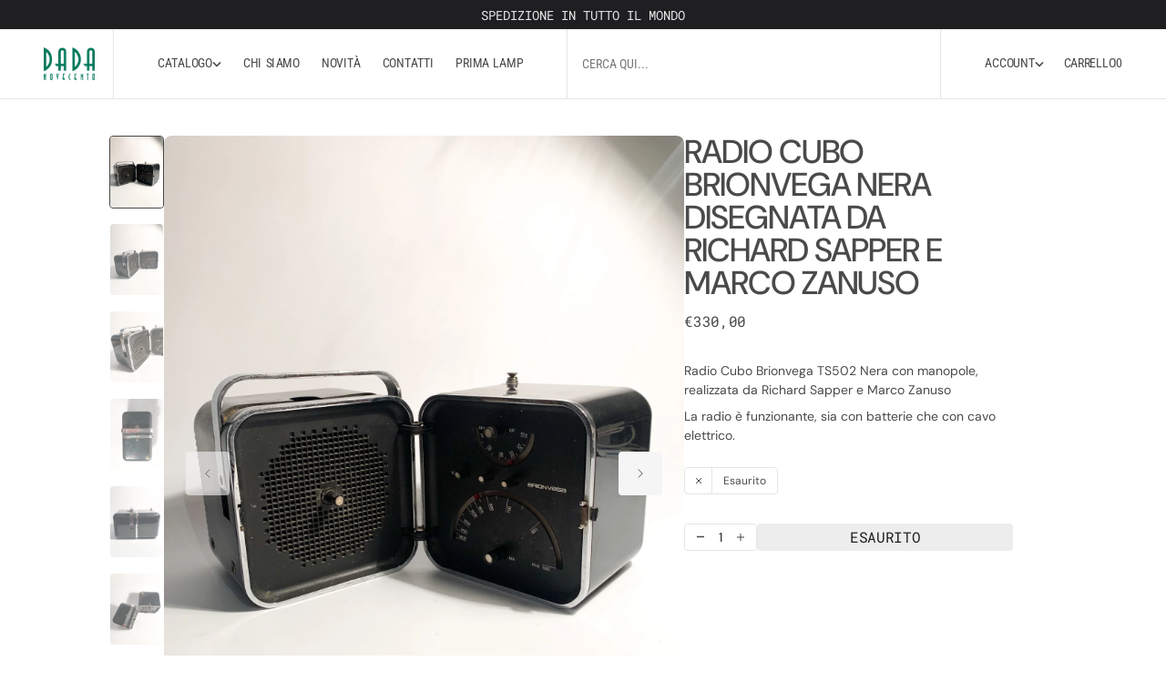

--- FILE ---
content_type: text/html; charset=utf-8
request_url: https://dadanovecento.com/products/radio-cubo-brionvega-nera-disegnata-da-richard-sapper-e-marco-zanuso
body_size: 42440
content:
<!doctype html>
<html
	class='no-js'
	data-scheme='light'
	lang='it'
	dir="ltr"
>
	<head>
		<meta charset='utf-8'>
		<meta http-equiv='X-UA-Compatible' content='IE=edge'>
		<meta name='viewport' content='width=device-width,initial-scale=1'>
		<meta name='theme-color' content=''>
		<link rel='canonical' href='https://dadanovecento.com/products/radio-cubo-brionvega-nera-disegnata-da-richard-sapper-e-marco-zanuso'>
		<link rel='preconnect' href='https://cdn.shopify.com' crossorigin><link rel='preconnect' href='https://fonts.shopifycdn.com' crossorigin><title>Radio Cubo Brionvega Nera Disegnata da Richard Sapper e Marco Zanuso</title>

		
			<meta name='description' content='Radio Cubo Brionvega TS502 Nera con manopole, realizzata da Richard Sapper e Marco Zanuso La radio è funzionante, sia con batterie che con cavo elettrico.'>
		

		

<meta property="og:site_name" content="DADA Novecento">
<meta property="og:url" content="https://dadanovecento.com/products/radio-cubo-brionvega-nera-disegnata-da-richard-sapper-e-marco-zanuso">
<meta property="og:title" content="Radio Cubo Brionvega Nera Disegnata da Richard Sapper e Marco Zanuso">
<meta property="og:type" content="product">
<meta property="og:description" content="Radio Cubo Brionvega TS502 Nera con manopole, realizzata da Richard Sapper e Marco Zanuso La radio è funzionante, sia con batterie che con cavo elettrico."><meta property="og:image" content="http://dadanovecento.com/cdn/shop/files/IMG_7549.jpg?v=1693406294">
  <meta property="og:image:secure_url" content="https://dadanovecento.com/cdn/shop/files/IMG_7549.jpg?v=1693406294">
  <meta property="og:image:width" content="1536">
  <meta property="og:image:height" content="2048"><meta property="og:price:amount" content="330,00">
  <meta property="og:price:currency" content="EUR"><meta name="twitter:card" content="summary_large_image">
<meta name="twitter:title" content="Radio Cubo Brionvega Nera Disegnata da Richard Sapper e Marco Zanuso">
<meta name="twitter:description" content="Radio Cubo Brionvega TS502 Nera con manopole, realizzata da Richard Sapper e Marco Zanuso La radio è funzionante, sia con batterie che con cavo elettrico.">


		<script src='//dadanovecento.com/cdn/shop/t/6/assets/constants.js?v=57430444635880596041761827897' defer='defer'></script>
		<script src='//dadanovecento.com/cdn/shop/t/6/assets/pubsub.js?v=2921868252632587581761827897' defer='defer'></script>


		<script>window.performance && window.performance.mark && window.performance.mark('shopify.content_for_header.start');</script><meta name="google-site-verification" content="-MEFcNfIoQSbQBY6BZkL59egABAkELUJqrln1oCuqJU">
<meta name="facebook-domain-verification" content="n3f7g5g39z33mc2hesv0pnxu2q8ncv">
<meta id="shopify-digital-wallet" name="shopify-digital-wallet" content="/50609094810/digital_wallets/dialog">
<meta name="shopify-checkout-api-token" content="ce78f13a790062410f369d7367c502f4">
<link rel="alternate" hreflang="x-default" href="https://dadanovecento.com/products/radio-cubo-brionvega-nera-disegnata-da-richard-sapper-e-marco-zanuso">
<link rel="alternate" hreflang="it" href="https://dadanovecento.com/products/radio-cubo-brionvega-nera-disegnata-da-richard-sapper-e-marco-zanuso">
<link rel="alternate" hreflang="en" href="https://dadanovecento.com/en/products/radio-cube-brionvega-black-designed-by-richard-sapper-and-marco-zanuso">
<link rel="alternate" hreflang="it-US" href="https://dadanovecento.com/it-us/products/radio-cubo-brionvega-nera-disegnata-da-richard-sapper-e-marco-zanuso">
<link rel="alternate" hreflang="en-US" href="https://dadanovecento.com/en-us/products/radio-cube-brionvega-black-designed-by-richard-sapper-and-marco-zanuso">
<link rel="alternate" type="application/json+oembed" href="https://dadanovecento.com/products/radio-cubo-brionvega-nera-disegnata-da-richard-sapper-e-marco-zanuso.oembed">
<script async="async" src="/checkouts/internal/preloads.js?locale=it-IT"></script>
<link rel="preconnect" href="https://shop.app" crossorigin="anonymous">
<script async="async" src="https://shop.app/checkouts/internal/preloads.js?locale=it-IT&shop_id=50609094810" crossorigin="anonymous"></script>
<script id="apple-pay-shop-capabilities" type="application/json">{"shopId":50609094810,"countryCode":"IT","currencyCode":"EUR","merchantCapabilities":["supports3DS"],"merchantId":"gid:\/\/shopify\/Shop\/50609094810","merchantName":"DADA Novecento","requiredBillingContactFields":["postalAddress","email","phone"],"requiredShippingContactFields":["postalAddress","email","phone"],"shippingType":"shipping","supportedNetworks":["visa","maestro","masterCard"],"total":{"type":"pending","label":"DADA Novecento","amount":"1.00"},"shopifyPaymentsEnabled":true,"supportsSubscriptions":true}</script>
<script id="shopify-features" type="application/json">{"accessToken":"ce78f13a790062410f369d7367c502f4","betas":["rich-media-storefront-analytics"],"domain":"dadanovecento.com","predictiveSearch":true,"shopId":50609094810,"locale":"it"}</script>
<script>var Shopify = Shopify || {};
Shopify.shop = "dada-novecento.myshopify.com";
Shopify.locale = "it";
Shopify.currency = {"active":"EUR","rate":"1.0"};
Shopify.country = "IT";
Shopify.theme = {"name":"Monochrome","id":183710810445,"schema_name":"Monochrome","schema_version":"1.0.6","theme_store_id":3425,"role":"main"};
Shopify.theme.handle = "null";
Shopify.theme.style = {"id":null,"handle":null};
Shopify.cdnHost = "dadanovecento.com/cdn";
Shopify.routes = Shopify.routes || {};
Shopify.routes.root = "/";</script>
<script type="module">!function(o){(o.Shopify=o.Shopify||{}).modules=!0}(window);</script>
<script>!function(o){function n(){var o=[];function n(){o.push(Array.prototype.slice.apply(arguments))}return n.q=o,n}var t=o.Shopify=o.Shopify||{};t.loadFeatures=n(),t.autoloadFeatures=n()}(window);</script>
<script>
  window.ShopifyPay = window.ShopifyPay || {};
  window.ShopifyPay.apiHost = "shop.app\/pay";
  window.ShopifyPay.redirectState = null;
</script>
<script id="shop-js-analytics" type="application/json">{"pageType":"product"}</script>
<script defer="defer" async type="module" src="//dadanovecento.com/cdn/shopifycloud/shop-js/modules/v2/client.init-shop-cart-sync_B0kkjBRt.it.esm.js"></script>
<script defer="defer" async type="module" src="//dadanovecento.com/cdn/shopifycloud/shop-js/modules/v2/chunk.common_AgTufRUD.esm.js"></script>
<script type="module">
  await import("//dadanovecento.com/cdn/shopifycloud/shop-js/modules/v2/client.init-shop-cart-sync_B0kkjBRt.it.esm.js");
await import("//dadanovecento.com/cdn/shopifycloud/shop-js/modules/v2/chunk.common_AgTufRUD.esm.js");

  window.Shopify.SignInWithShop?.initShopCartSync?.({"fedCMEnabled":true,"windoidEnabled":true});

</script>
<script>
  window.Shopify = window.Shopify || {};
  if (!window.Shopify.featureAssets) window.Shopify.featureAssets = {};
  window.Shopify.featureAssets['shop-js'] = {"shop-cart-sync":["modules/v2/client.shop-cart-sync_XOjUULQV.it.esm.js","modules/v2/chunk.common_AgTufRUD.esm.js"],"init-fed-cm":["modules/v2/client.init-fed-cm_CFGyCp6W.it.esm.js","modules/v2/chunk.common_AgTufRUD.esm.js"],"shop-button":["modules/v2/client.shop-button_D8PBjgvE.it.esm.js","modules/v2/chunk.common_AgTufRUD.esm.js"],"shop-cash-offers":["modules/v2/client.shop-cash-offers_UU-Uz0VT.it.esm.js","modules/v2/chunk.common_AgTufRUD.esm.js","modules/v2/chunk.modal_B6cKP347.esm.js"],"init-windoid":["modules/v2/client.init-windoid_DoFDvLIZ.it.esm.js","modules/v2/chunk.common_AgTufRUD.esm.js"],"shop-toast-manager":["modules/v2/client.shop-toast-manager_B4ykeoIZ.it.esm.js","modules/v2/chunk.common_AgTufRUD.esm.js"],"init-shop-email-lookup-coordinator":["modules/v2/client.init-shop-email-lookup-coordinator_CSPRSD92.it.esm.js","modules/v2/chunk.common_AgTufRUD.esm.js"],"init-shop-cart-sync":["modules/v2/client.init-shop-cart-sync_B0kkjBRt.it.esm.js","modules/v2/chunk.common_AgTufRUD.esm.js"],"avatar":["modules/v2/client.avatar_BTnouDA3.it.esm.js"],"pay-button":["modules/v2/client.pay-button_CPiJlQ5G.it.esm.js","modules/v2/chunk.common_AgTufRUD.esm.js"],"init-customer-accounts":["modules/v2/client.init-customer-accounts_C_Urp9Ri.it.esm.js","modules/v2/client.shop-login-button_BPreIq_c.it.esm.js","modules/v2/chunk.common_AgTufRUD.esm.js","modules/v2/chunk.modal_B6cKP347.esm.js"],"init-shop-for-new-customer-accounts":["modules/v2/client.init-shop-for-new-customer-accounts_Yq_StG--.it.esm.js","modules/v2/client.shop-login-button_BPreIq_c.it.esm.js","modules/v2/chunk.common_AgTufRUD.esm.js","modules/v2/chunk.modal_B6cKP347.esm.js"],"shop-login-button":["modules/v2/client.shop-login-button_BPreIq_c.it.esm.js","modules/v2/chunk.common_AgTufRUD.esm.js","modules/v2/chunk.modal_B6cKP347.esm.js"],"init-customer-accounts-sign-up":["modules/v2/client.init-customer-accounts-sign-up_DwpZPwLB.it.esm.js","modules/v2/client.shop-login-button_BPreIq_c.it.esm.js","modules/v2/chunk.common_AgTufRUD.esm.js","modules/v2/chunk.modal_B6cKP347.esm.js"],"shop-follow-button":["modules/v2/client.shop-follow-button_DF4PngeR.it.esm.js","modules/v2/chunk.common_AgTufRUD.esm.js","modules/v2/chunk.modal_B6cKP347.esm.js"],"checkout-modal":["modules/v2/client.checkout-modal_oq8wp8Y_.it.esm.js","modules/v2/chunk.common_AgTufRUD.esm.js","modules/v2/chunk.modal_B6cKP347.esm.js"],"lead-capture":["modules/v2/client.lead-capture_gcFup1jy.it.esm.js","modules/v2/chunk.common_AgTufRUD.esm.js","modules/v2/chunk.modal_B6cKP347.esm.js"],"shop-login":["modules/v2/client.shop-login_DiId8eKP.it.esm.js","modules/v2/chunk.common_AgTufRUD.esm.js","modules/v2/chunk.modal_B6cKP347.esm.js"],"payment-terms":["modules/v2/client.payment-terms_DTfZn2x7.it.esm.js","modules/v2/chunk.common_AgTufRUD.esm.js","modules/v2/chunk.modal_B6cKP347.esm.js"]};
</script>
<script>(function() {
  var isLoaded = false;
  function asyncLoad() {
    if (isLoaded) return;
    isLoaded = true;
    var urls = ["https:\/\/servicify-appointments.herokuapp.com\/public\/frontend-v1.0.0.js?shop=dada-novecento.myshopify.com"];
    for (var i = 0; i < urls.length; i++) {
      var s = document.createElement('script');
      s.type = 'text/javascript';
      s.async = true;
      s.src = urls[i];
      var x = document.getElementsByTagName('script')[0];
      x.parentNode.insertBefore(s, x);
    }
  };
  if(window.attachEvent) {
    window.attachEvent('onload', asyncLoad);
  } else {
    window.addEventListener('load', asyncLoad, false);
  }
})();</script>
<script id="__st">var __st={"a":50609094810,"offset":3600,"reqid":"0789729b-9377-4355-87ea-71eb4985cde5-1768642692","pageurl":"dadanovecento.com\/products\/radio-cubo-brionvega-nera-disegnata-da-richard-sapper-e-marco-zanuso","u":"243183cdcf77","p":"product","rtyp":"product","rid":8642237202765};</script>
<script>window.ShopifyPaypalV4VisibilityTracking = true;</script>
<script id="captcha-bootstrap">!function(){'use strict';const t='contact',e='account',n='new_comment',o=[[t,t],['blogs',n],['comments',n],[t,'customer']],c=[[e,'customer_login'],[e,'guest_login'],[e,'recover_customer_password'],[e,'create_customer']],r=t=>t.map((([t,e])=>`form[action*='/${t}']:not([data-nocaptcha='true']) input[name='form_type'][value='${e}']`)).join(','),a=t=>()=>t?[...document.querySelectorAll(t)].map((t=>t.form)):[];function s(){const t=[...o],e=r(t);return a(e)}const i='password',u='form_key',d=['recaptcha-v3-token','g-recaptcha-response','h-captcha-response',i],f=()=>{try{return window.sessionStorage}catch{return}},m='__shopify_v',_=t=>t.elements[u];function p(t,e,n=!1){try{const o=window.sessionStorage,c=JSON.parse(o.getItem(e)),{data:r}=function(t){const{data:e,action:n}=t;return t[m]||n?{data:e,action:n}:{data:t,action:n}}(c);for(const[e,n]of Object.entries(r))t.elements[e]&&(t.elements[e].value=n);n&&o.removeItem(e)}catch(o){console.error('form repopulation failed',{error:o})}}const l='form_type',E='cptcha';function T(t){t.dataset[E]=!0}const w=window,h=w.document,L='Shopify',v='ce_forms',y='captcha';let A=!1;((t,e)=>{const n=(g='f06e6c50-85a8-45c8-87d0-21a2b65856fe',I='https://cdn.shopify.com/shopifycloud/storefront-forms-hcaptcha/ce_storefront_forms_captcha_hcaptcha.v1.5.2.iife.js',D={infoText:'Protetto da hCaptcha',privacyText:'Privacy',termsText:'Termini'},(t,e,n)=>{const o=w[L][v],c=o.bindForm;if(c)return c(t,g,e,D).then(n);var r;o.q.push([[t,g,e,D],n]),r=I,A||(h.body.append(Object.assign(h.createElement('script'),{id:'captcha-provider',async:!0,src:r})),A=!0)});var g,I,D;w[L]=w[L]||{},w[L][v]=w[L][v]||{},w[L][v].q=[],w[L][y]=w[L][y]||{},w[L][y].protect=function(t,e){n(t,void 0,e),T(t)},Object.freeze(w[L][y]),function(t,e,n,w,h,L){const[v,y,A,g]=function(t,e,n){const i=e?o:[],u=t?c:[],d=[...i,...u],f=r(d),m=r(i),_=r(d.filter((([t,e])=>n.includes(e))));return[a(f),a(m),a(_),s()]}(w,h,L),I=t=>{const e=t.target;return e instanceof HTMLFormElement?e:e&&e.form},D=t=>v().includes(t);t.addEventListener('submit',(t=>{const e=I(t);if(!e)return;const n=D(e)&&!e.dataset.hcaptchaBound&&!e.dataset.recaptchaBound,o=_(e),c=g().includes(e)&&(!o||!o.value);(n||c)&&t.preventDefault(),c&&!n&&(function(t){try{if(!f())return;!function(t){const e=f();if(!e)return;const n=_(t);if(!n)return;const o=n.value;o&&e.removeItem(o)}(t);const e=Array.from(Array(32),(()=>Math.random().toString(36)[2])).join('');!function(t,e){_(t)||t.append(Object.assign(document.createElement('input'),{type:'hidden',name:u})),t.elements[u].value=e}(t,e),function(t,e){const n=f();if(!n)return;const o=[...t.querySelectorAll(`input[type='${i}']`)].map((({name:t})=>t)),c=[...d,...o],r={};for(const[a,s]of new FormData(t).entries())c.includes(a)||(r[a]=s);n.setItem(e,JSON.stringify({[m]:1,action:t.action,data:r}))}(t,e)}catch(e){console.error('failed to persist form',e)}}(e),e.submit())}));const S=(t,e)=>{t&&!t.dataset[E]&&(n(t,e.some((e=>e===t))),T(t))};for(const o of['focusin','change'])t.addEventListener(o,(t=>{const e=I(t);D(e)&&S(e,y())}));const B=e.get('form_key'),M=e.get(l),P=B&&M;t.addEventListener('DOMContentLoaded',(()=>{const t=y();if(P)for(const e of t)e.elements[l].value===M&&p(e,B);[...new Set([...A(),...v().filter((t=>'true'===t.dataset.shopifyCaptcha))])].forEach((e=>S(e,t)))}))}(h,new URLSearchParams(w.location.search),n,t,e,['guest_login'])})(!0,!0)}();</script>
<script integrity="sha256-4kQ18oKyAcykRKYeNunJcIwy7WH5gtpwJnB7kiuLZ1E=" data-source-attribution="shopify.loadfeatures" defer="defer" src="//dadanovecento.com/cdn/shopifycloud/storefront/assets/storefront/load_feature-a0a9edcb.js" crossorigin="anonymous"></script>
<script crossorigin="anonymous" defer="defer" src="//dadanovecento.com/cdn/shopifycloud/storefront/assets/shopify_pay/storefront-65b4c6d7.js?v=20250812"></script>
<script data-source-attribution="shopify.dynamic_checkout.dynamic.init">var Shopify=Shopify||{};Shopify.PaymentButton=Shopify.PaymentButton||{isStorefrontPortableWallets:!0,init:function(){window.Shopify.PaymentButton.init=function(){};var t=document.createElement("script");t.src="https://dadanovecento.com/cdn/shopifycloud/portable-wallets/latest/portable-wallets.it.js",t.type="module",document.head.appendChild(t)}};
</script>
<script data-source-attribution="shopify.dynamic_checkout.buyer_consent">
  function portableWalletsHideBuyerConsent(e){var t=document.getElementById("shopify-buyer-consent"),n=document.getElementById("shopify-subscription-policy-button");t&&n&&(t.classList.add("hidden"),t.setAttribute("aria-hidden","true"),n.removeEventListener("click",e))}function portableWalletsShowBuyerConsent(e){var t=document.getElementById("shopify-buyer-consent"),n=document.getElementById("shopify-subscription-policy-button");t&&n&&(t.classList.remove("hidden"),t.removeAttribute("aria-hidden"),n.addEventListener("click",e))}window.Shopify?.PaymentButton&&(window.Shopify.PaymentButton.hideBuyerConsent=portableWalletsHideBuyerConsent,window.Shopify.PaymentButton.showBuyerConsent=portableWalletsShowBuyerConsent);
</script>
<script data-source-attribution="shopify.dynamic_checkout.cart.bootstrap">document.addEventListener("DOMContentLoaded",(function(){function t(){return document.querySelector("shopify-accelerated-checkout-cart, shopify-accelerated-checkout")}if(t())Shopify.PaymentButton.init();else{new MutationObserver((function(e,n){t()&&(Shopify.PaymentButton.init(),n.disconnect())})).observe(document.body,{childList:!0,subtree:!0})}}));
</script>
<script id='scb4127' type='text/javascript' async='' src='https://dadanovecento.com/cdn/shopifycloud/privacy-banner/storefront-banner.js'></script><link id="shopify-accelerated-checkout-styles" rel="stylesheet" media="screen" href="https://dadanovecento.com/cdn/shopifycloud/portable-wallets/latest/accelerated-checkout-backwards-compat.css" crossorigin="anonymous">
<style id="shopify-accelerated-checkout-cart">
        #shopify-buyer-consent {
  margin-top: 1em;
  display: inline-block;
  width: 100%;
}

#shopify-buyer-consent.hidden {
  display: none;
}

#shopify-subscription-policy-button {
  background: none;
  border: none;
  padding: 0;
  text-decoration: underline;
  font-size: inherit;
  cursor: pointer;
}

#shopify-subscription-policy-button::before {
  box-shadow: none;
}

      </style>
<script id="sections-script" data-sections="main-product,product-recommendations,header,footer" defer="defer" src="//dadanovecento.com/cdn/shop/t/6/compiled_assets/scripts.js?v=2284"></script>
<script>window.performance && window.performance.mark && window.performance.mark('shopify.content_for_header.end');</script>

		

<style data-shopify>
	@font-face {
  font-family: "DM Sans";
  font-weight: 400;
  font-style: normal;
  font-display: swap;
  src: url("//dadanovecento.com/cdn/fonts/dm_sans/dmsans_n4.ec80bd4dd7e1a334c969c265873491ae56018d72.woff2") format("woff2"),
       url("//dadanovecento.com/cdn/fonts/dm_sans/dmsans_n4.87bdd914d8a61247b911147ae68e754d695c58a6.woff") format("woff");
}

	@font-face {
  font-family: "DM Sans";
  font-weight: 500;
  font-style: normal;
  font-display: swap;
  src: url("//dadanovecento.com/cdn/fonts/dm_sans/dmsans_n5.8a0f1984c77eb7186ceb87c4da2173ff65eb012e.woff2") format("woff2"),
       url("//dadanovecento.com/cdn/fonts/dm_sans/dmsans_n5.9ad2e755a89e15b3d6c53259daad5fc9609888e6.woff") format("woff");
}

	@font-face {
  font-family: "Roboto Mono";
  font-weight: 400;
  font-style: normal;
  font-display: swap;
  src: url("//dadanovecento.com/cdn/fonts/roboto_mono/robotomono_n4.9d1649e14a644ef48a2262609c784a79a5c2c87d.woff2") format("woff2"),
       url("//dadanovecento.com/cdn/fonts/roboto_mono/robotomono_n4.1f5c294b54ad5b669e758778fae486a733405684.woff") format("woff");
}

	@font-face {
  font-family: "Roboto Mono";
  font-weight: 400;
  font-style: normal;
  font-display: swap;
  src: url("//dadanovecento.com/cdn/fonts/roboto_mono/robotomono_n4.9d1649e14a644ef48a2262609c784a79a5c2c87d.woff2") format("woff2"),
       url("//dadanovecento.com/cdn/fonts/roboto_mono/robotomono_n4.1f5c294b54ad5b669e758778fae486a733405684.woff") format("woff");
}

	@font-face {
  font-family: "DM Sans";
  font-weight: 500;
  font-style: normal;
  font-display: swap;
  src: url("//dadanovecento.com/cdn/fonts/dm_sans/dmsans_n5.8a0f1984c77eb7186ceb87c4da2173ff65eb012e.woff2") format("woff2"),
       url("//dadanovecento.com/cdn/fonts/dm_sans/dmsans_n5.9ad2e755a89e15b3d6c53259daad5fc9609888e6.woff") format("woff");
}

	@font-face {
  font-family: "Roboto Condensed";
  font-weight: 400;
  font-style: normal;
  font-display: swap;
  src: url("//dadanovecento.com/cdn/fonts/roboto_condensed/robotocondensed_n4.01812de96ca5a5e9d19bef3ca9cc80dd1bf6c8b8.woff2") format("woff2"),
       url("//dadanovecento.com/cdn/fonts/roboto_condensed/robotocondensed_n4.3930e6ddba458dc3cb725a82a2668eac3c63c104.woff") format("woff");
}

	@font-face {
  font-family: "Roboto Mono";
  font-weight: 400;
  font-style: normal;
  font-display: swap;
  src: url("//dadanovecento.com/cdn/fonts/roboto_mono/robotomono_n4.9d1649e14a644ef48a2262609c784a79a5c2c87d.woff2") format("woff2"),
       url("//dadanovecento.com/cdn/fonts/roboto_mono/robotomono_n4.1f5c294b54ad5b669e758778fae486a733405684.woff") format("woff");
}

	@font-face {
  font-family: "Roboto Condensed";
  font-weight: 400;
  font-style: normal;
  font-display: swap;
  src: url("//dadanovecento.com/cdn/fonts/roboto_condensed/robotocondensed_n4.01812de96ca5a5e9d19bef3ca9cc80dd1bf6c8b8.woff2") format("woff2"),
       url("//dadanovecento.com/cdn/fonts/roboto_condensed/robotocondensed_n4.3930e6ddba458dc3cb725a82a2668eac3c63c104.woff") format("woff");
}

	@font-face {
  font-family: "Roboto Condensed";
  font-weight: 400;
  font-style: normal;
  font-display: swap;
  src: url("//dadanovecento.com/cdn/fonts/roboto_condensed/robotocondensed_n4.01812de96ca5a5e9d19bef3ca9cc80dd1bf6c8b8.woff2") format("woff2"),
       url("//dadanovecento.com/cdn/fonts/roboto_condensed/robotocondensed_n4.3930e6ddba458dc3cb725a82a2668eac3c63c104.woff") format("woff");
}

	
	
	@font-face {
  font-family: "DM Sans";
  font-weight: 300;
  font-style: normal;
  font-display: swap;
  src: url("//dadanovecento.com/cdn/fonts/dm_sans/dmsans_n3.d218434bb518134511e5205d90c23cfb8a1b261b.woff2") format("woff2"),
       url("//dadanovecento.com/cdn/fonts/dm_sans/dmsans_n3.0c324a11de656e0e3f656188ad5de9ff34f70c04.woff") format("woff");
}

	@font-face {
  font-family: "DM Sans";
  font-weight: 400;
  font-style: normal;
  font-display: swap;
  src: url("//dadanovecento.com/cdn/fonts/dm_sans/dmsans_n4.ec80bd4dd7e1a334c969c265873491ae56018d72.woff2") format("woff2"),
       url("//dadanovecento.com/cdn/fonts/dm_sans/dmsans_n4.87bdd914d8a61247b911147ae68e754d695c58a6.woff") format("woff");
}

	@font-face {
  font-family: "DM Sans";
  font-weight: 500;
  font-style: normal;
  font-display: swap;
  src: url("//dadanovecento.com/cdn/fonts/dm_sans/dmsans_n5.8a0f1984c77eb7186ceb87c4da2173ff65eb012e.woff2") format("woff2"),
       url("//dadanovecento.com/cdn/fonts/dm_sans/dmsans_n5.9ad2e755a89e15b3d6c53259daad5fc9609888e6.woff") format("woff");
}

	@font-face {
  font-family: "DM Sans";
  font-weight: 700;
  font-style: normal;
  font-display: swap;
  src: url("//dadanovecento.com/cdn/fonts/dm_sans/dmsans_n7.97e21d81502002291ea1de8aefb79170c6946ce5.woff2") format("woff2"),
       url("//dadanovecento.com/cdn/fonts/dm_sans/dmsans_n7.af5c214f5116410ca1d53a2090665620e78e2e1b.woff") format("woff");
}

	@font-face {
  font-family: "DM Sans";
  font-weight: 700;
  font-style: normal;
  font-display: swap;
  src: url("//dadanovecento.com/cdn/fonts/dm_sans/dmsans_n7.97e21d81502002291ea1de8aefb79170c6946ce5.woff2") format("woff2"),
       url("//dadanovecento.com/cdn/fonts/dm_sans/dmsans_n7.af5c214f5116410ca1d53a2090665620e78e2e1b.woff") format("woff");
}

	@font-face {
  font-family: "DM Sans";
  font-weight: 400;
  font-style: italic;
  font-display: swap;
  src: url("//dadanovecento.com/cdn/fonts/dm_sans/dmsans_i4.b8fe05e69ee95d5a53155c346957d8cbf5081c1a.woff2") format("woff2"),
       url("//dadanovecento.com/cdn/fonts/dm_sans/dmsans_i4.403fe28ee2ea63e142575c0aa47684d65f8c23a0.woff") format("woff");
}

	@font-face {
  font-family: "DM Sans";
  font-weight: 500;
  font-style: italic;
  font-display: swap;
  src: url("//dadanovecento.com/cdn/fonts/dm_sans/dmsans_i5.8654104650c013677e3def7db9b31bfbaa34e59a.woff2") format("woff2"),
       url("//dadanovecento.com/cdn/fonts/dm_sans/dmsans_i5.a0dc844d8a75a4232f255fc600ad5a295572bed9.woff") format("woff");
}

	@font-face {
  font-family: "DM Sans";
  font-weight: 700;
  font-style: italic;
  font-display: swap;
  src: url("//dadanovecento.com/cdn/fonts/dm_sans/dmsans_i7.52b57f7d7342eb7255084623d98ab83fd96e7f9b.woff2") format("woff2"),
       url("//dadanovecento.com/cdn/fonts/dm_sans/dmsans_i7.d5e14ef18a1d4a8ce78a4187580b4eb1759c2eda.woff") format("woff");
}


	
		:root,
		[data-scheme=light] .color-background-1 {
			--color-background: 255,255,255;
--color-background-secondary: 245,245,245;

	--gradient-background: #ffffff;

--color-foreground: 117, 117, 118;
--color-foreground-secondary: 31, 30, 32;
--color-foreground-title: 74, 73, 75;
--menu-shadow-color: var(--color-foreground);
--color-button-text: 231, 231, 232;
--color-button-text-hover: 231, 231, 232;
--color-button: 31, 30, 32;
--color-button-hover: 76, 75, 77;

--color-button-secondary: 229, 229, 229;
--color-button-secondary-hover: 207, 207, 207;
--color-button-secondary-text: 31, 30, 32;
--color-button-secondary-text-hover: 98, 98, 99;

--color-button-tertiary-text: 31, 30, 32;
--color-button-tertiary-text-hover: 98, 98, 99;



--color-overlay: 0, 0, 0;
--color-border-input: 229, 229, 229;
--color-border-input-hover: 229, 229, 229;
--color-background-input: 255, 255, 255;
--color-background-input-hover: 255, 255, 255;
--color-label-input: 31, 30, 32;
--color-label-input-hover: 140, 139, 141;
--color-border: 229, 229, 229;
--color-accent: 116, 99, 85;
--color-slider-arrows: 31, 30, 32;

--color-badge-text: 43, 43, 43;
--color-badge-background: 248, 244, 236;
--color-blog-slider-heading-hover : var(--color-button-hover);

--color-badge-sale-background: 74, 73, 75;
--color-badge-sale-text: 117, 117, 118;
--color-badge-soldout-background: 74, 73, 75;
--color-badge-soldout-text: 117, 117, 118;
--color-badge-custom-background: 74, 73, 75;
--color-badge-custom-text: 117, 117, 118;
--color-pagination-bullet-dis: 214, 214, 214;
--color-pagination-bullet-active: 31, 30, 32;
--color-border-btn: 229, 229, 229;
		}
		@media (prefers-color-scheme: light) {
			:root,
			[data-scheme=auto] .color-background-1 {
				--color-background: 255,255,255;
--color-background-secondary: 245,245,245;

	--gradient-background: #ffffff;

--color-foreground: 117, 117, 118;
--color-foreground-secondary: 31, 30, 32;
--color-foreground-title: 74, 73, 75;
--menu-shadow-color: var(--color-foreground);
--color-button-text: 231, 231, 232;
--color-button-text-hover: 231, 231, 232;
--color-button: 31, 30, 32;
--color-button-hover: 76, 75, 77;

--color-button-secondary: 229, 229, 229;
--color-button-secondary-hover: 207, 207, 207;
--color-button-secondary-text: 31, 30, 32;
--color-button-secondary-text-hover: 98, 98, 99;

--color-button-tertiary-text: 31, 30, 32;
--color-button-tertiary-text-hover: 98, 98, 99;



--color-overlay: 0, 0, 0;
--color-border-input: 229, 229, 229;
--color-border-input-hover: 229, 229, 229;
--color-background-input: 255, 255, 255;
--color-background-input-hover: 255, 255, 255;
--color-label-input: 31, 30, 32;
--color-label-input-hover: 140, 139, 141;
--color-border: 229, 229, 229;
--color-accent: 116, 99, 85;
--color-slider-arrows: 31, 30, 32;

--color-badge-text: 43, 43, 43;
--color-badge-background: 248, 244, 236;
--color-blog-slider-heading-hover : var(--color-button-hover);

--color-badge-sale-background: 74, 73, 75;
--color-badge-sale-text: 117, 117, 118;
--color-badge-soldout-background: 74, 73, 75;
--color-badge-soldout-text: 117, 117, 118;
--color-badge-custom-background: 74, 73, 75;
--color-badge-custom-text: 117, 117, 118;
--color-pagination-bullet-dis: 214, 214, 214;
--color-pagination-bullet-active: 31, 30, 32;
--color-border-btn: 229, 229, 229;
			}
		}
		[data-scheme=dark],
			.color-inverse,
		[data-scheme=dark] .color-background-1 {
			--color-background: 30, 30, 30;

	--color-background: 10, 10, 10;
	--color-background-secondary: 16, 16, 16;
	--color-border-input: 44, 44, 44;
	--color-border-input-hover: 48, 48, 48;
	--color-background-input: 44, 44, 44;
	--color-background-input-hover: 48, 48, 48;
	--color-label-input: 255, 255, 255;
	--color-label-input-hover: 215, 215, 215;


	--gradient-background: rgb(var(--color-background));

--color-blog-slider-heading-hover: 203, 211, 218;
--color-overlay: 0, 0, 0;
--color-foreground: 231, 231, 232;
--color-foreground-secondary: 255, 255, 255;
--color-foreground-title: 231, 231, 232;
--color-border: 56, 54, 57;
--color-link: 229, 229, 229;
--alpha-link: 0.5;
--color-button: 245, 245, 245;
--color-button-hover: 220, 220, 220;
--color-button-text: 31, 30, 32;
--color-button-text-hover: 31, 30, 32;
--color-button-secondary: 60, 60, 60;
--color-button-secondary-hover: 65, 65, 65;
--color-button-secondary-text: 255, 255, 255;
--color-button-secondary-text-hover: 200, 200, 200;
--color-button-tertiary: 15, 15, 15;
--color-button-tertiary-hover: 20, 20, 20;
--color-button-tertiary-text: 255, 255, 255;
--color-button-tertiary-text-hover: 200, 200, 200;
--alpha-button-background: 1;
--alpha-button-border: 1;
--color-social: 255, 255, 255;
--color-placeholder-input: 255, 255, 255;
--color-card-price-new: 229, 229, 229;
--color-card-price-old: 169, 169, 169;
--color-error-background: 0, 0, 0;
--color-title-text: 255, 255, 255;
--color-accent : 180, 180, 180;
--menu-shadow-color: 0,0,0;
--menu-shadow-alpha: 0.3;
--swiper-navigation-color: rgb(var(--color-foreground));
--swiper-pagination-color : rgb(var(--color-foreground));
--color-slider-arrows: 255, 255, 255;
--color-pagination-bullet-active: 255, 255, 255;
--color-badge-background: 255, 255, 255;
--color-badge-text: 255, 255, 255;
--color-badge-custom-background: 245, 245, 245;
--color-badge-custom-text: 231, 231, 232;
--color-pagination-bullet-dis: 109, 107, 107;
--color-border-btn:  56, 54, 57;



		}
		@media (prefers-color-scheme: dark) {
			[data-scheme=auto],
			[data-scheme=auto] .color-background-1 {
				--color-background: 30, 30, 30;

	--color-background: 10, 10, 10;
	--color-background-secondary: 16, 16, 16;
	--color-border-input: 44, 44, 44;
	--color-border-input-hover: 48, 48, 48;
	--color-background-input: 44, 44, 44;
	--color-background-input-hover: 48, 48, 48;
	--color-label-input: 255, 255, 255;
	--color-label-input-hover: 215, 215, 215;


	--gradient-background: rgb(var(--color-background));

--color-blog-slider-heading-hover: 203, 211, 218;
--color-overlay: 0, 0, 0;
--color-foreground: 231, 231, 232;
--color-foreground-secondary: 255, 255, 255;
--color-foreground-title: 231, 231, 232;
--color-border: 56, 54, 57;
--color-link: 229, 229, 229;
--alpha-link: 0.5;
--color-button: 245, 245, 245;
--color-button-hover: 220, 220, 220;
--color-button-text: 31, 30, 32;
--color-button-text-hover: 31, 30, 32;
--color-button-secondary: 60, 60, 60;
--color-button-secondary-hover: 65, 65, 65;
--color-button-secondary-text: 255, 255, 255;
--color-button-secondary-text-hover: 200, 200, 200;
--color-button-tertiary: 15, 15, 15;
--color-button-tertiary-hover: 20, 20, 20;
--color-button-tertiary-text: 255, 255, 255;
--color-button-tertiary-text-hover: 200, 200, 200;
--alpha-button-background: 1;
--alpha-button-border: 1;
--color-social: 255, 255, 255;
--color-placeholder-input: 255, 255, 255;
--color-card-price-new: 229, 229, 229;
--color-card-price-old: 169, 169, 169;
--color-error-background: 0, 0, 0;
--color-title-text: 255, 255, 255;
--color-accent : 180, 180, 180;
--menu-shadow-color: 0,0,0;
--menu-shadow-alpha: 0.3;
--swiper-navigation-color: rgb(var(--color-foreground));
--swiper-pagination-color : rgb(var(--color-foreground));
--color-slider-arrows: 255, 255, 255;
--color-pagination-bullet-active: 255, 255, 255;
--color-badge-background: 255, 255, 255;
--color-badge-text: 255, 255, 255;
--color-badge-custom-background: 245, 245, 245;
--color-badge-custom-text: 231, 231, 232;
--color-pagination-bullet-dis: 109, 107, 107;
--color-border-btn:  56, 54, 57;



			}
		}

	
		
		[data-scheme=light] .color-background-2 {
			--color-background: 31,30,32;
--color-background-secondary: 245,245,245;

	--gradient-background: #1f1e20;

--color-foreground: 231, 231, 232;
--color-foreground-secondary: 255, 255, 255;
--color-foreground-title: 231, 231, 232;
--menu-shadow-color: var(--color-foreground);
--color-button-text: 0, 121, 91;
--color-button-text-hover: 31, 30, 32;
--color-button: 245, 245, 245;
--color-button-hover: 229, 229, 229;

--color-button-secondary: 229, 229, 229;
--color-button-secondary-hover: 207, 207, 207;
--color-button-secondary-text: 245, 245, 245;
--color-button-secondary-text-hover: 247, 247, 247;

--color-button-tertiary-text: 255, 255, 255;
--color-button-tertiary-text-hover: 65, 64, 65;



--color-overlay: 0, 0, 0;
--color-border-input: 65, 64, 65;
--color-border-input-hover: 65, 64, 65;
--color-background-input: 31, 30, 32;
--color-background-input-hover: 31, 30, 32;
--color-label-input: 255, 255, 255;
--color-label-input-hover: 117, 117, 118;
--color-border: 65, 64, 65;
--color-accent: 65, 64, 65;
--color-slider-arrows: 31, 30, 32;

--color-badge-text: 255, 255, 255;
--color-badge-background: 255, 255, 255;
--color-blog-slider-heading-hover : var(--color-button-hover);

--color-badge-sale-background: 74, 73, 75;
--color-badge-sale-text: 117, 117, 118;
--color-badge-soldout-background: 74, 73, 75;
--color-badge-soldout-text: 117, 117, 118;
--color-badge-custom-background: 74, 73, 75;
--color-badge-custom-text: 117, 117, 118;
--color-pagination-bullet-dis: 214, 214, 214;
--color-pagination-bullet-active: 31, 30, 32;
--color-border-btn: 229, 229, 229;
		}
		@media (prefers-color-scheme: light) {
			
			[data-scheme=auto] .color-background-2 {
				--color-background: 31,30,32;
--color-background-secondary: 245,245,245;

	--gradient-background: #1f1e20;

--color-foreground: 231, 231, 232;
--color-foreground-secondary: 255, 255, 255;
--color-foreground-title: 231, 231, 232;
--menu-shadow-color: var(--color-foreground);
--color-button-text: 0, 121, 91;
--color-button-text-hover: 31, 30, 32;
--color-button: 245, 245, 245;
--color-button-hover: 229, 229, 229;

--color-button-secondary: 229, 229, 229;
--color-button-secondary-hover: 207, 207, 207;
--color-button-secondary-text: 245, 245, 245;
--color-button-secondary-text-hover: 247, 247, 247;

--color-button-tertiary-text: 255, 255, 255;
--color-button-tertiary-text-hover: 65, 64, 65;



--color-overlay: 0, 0, 0;
--color-border-input: 65, 64, 65;
--color-border-input-hover: 65, 64, 65;
--color-background-input: 31, 30, 32;
--color-background-input-hover: 31, 30, 32;
--color-label-input: 255, 255, 255;
--color-label-input-hover: 117, 117, 118;
--color-border: 65, 64, 65;
--color-accent: 65, 64, 65;
--color-slider-arrows: 31, 30, 32;

--color-badge-text: 255, 255, 255;
--color-badge-background: 255, 255, 255;
--color-blog-slider-heading-hover : var(--color-button-hover);

--color-badge-sale-background: 74, 73, 75;
--color-badge-sale-text: 117, 117, 118;
--color-badge-soldout-background: 74, 73, 75;
--color-badge-soldout-text: 117, 117, 118;
--color-badge-custom-background: 74, 73, 75;
--color-badge-custom-text: 117, 117, 118;
--color-pagination-bullet-dis: 214, 214, 214;
--color-pagination-bullet-active: 31, 30, 32;
--color-border-btn: 229, 229, 229;
			}
		}
		
		[data-scheme=dark] .color-background-2 {
			--color-background: 30, 30, 30;

--color-background: 31, 30, 32;
--color-background-secondary: 31, 31, 31;
--color-border-input: 35, 35, 35;
--color-border-input-hover: 37, 37, 37;
--color-background-input: 35, 35, 35;
--color-background-input-hover: 37, 37, 37;
--color-label-input: 255, 255, 255;
--color-label-input-hover: 215, 215, 215;



	--gradient-background: rgb(var(--color-background));

--color-blog-slider-heading-hover: 203, 211, 218;
--color-overlay: 0, 0, 0;
--color-foreground: 231, 231, 232;
--color-foreground-secondary: 255, 255, 255;
--color-foreground-title: 231, 231, 232;
--color-border: 56, 54, 57;
--color-link: 229, 229, 229;
--alpha-link: 0.5;
--color-button: 245, 245, 245;
--color-button-hover: 220, 220, 220;
--color-button-text: 31, 30, 32;
--color-button-text-hover: 31, 30, 32;
--color-button-secondary: 60, 60, 60;
--color-button-secondary-hover: 65, 65, 65;
--color-button-secondary-text: 255, 255, 255;
--color-button-secondary-text-hover: 200, 200, 200;
--color-button-tertiary: 15, 15, 15;
--color-button-tertiary-hover: 20, 20, 20;
--color-button-tertiary-text: 255, 255, 255;
--color-button-tertiary-text-hover: 200, 200, 200;
--alpha-button-background: 1;
--alpha-button-border: 1;
--color-social: 255, 255, 255;
--color-placeholder-input: 255, 255, 255;
--color-card-price-new: 229, 229, 229;
--color-card-price-old: 169, 169, 169;
--color-error-background: 0, 0, 0;
--color-title-text: 255, 255, 255;
--color-accent : 180, 180, 180;
--menu-shadow-color: 0,0,0;
--menu-shadow-alpha: 0.3;
--swiper-navigation-color: rgb(var(--color-foreground));
--swiper-pagination-color : rgb(var(--color-foreground));
--color-slider-arrows: 255, 255, 255;
--color-pagination-bullet-active: 255, 255, 255;
--color-badge-background: 255, 255, 255;
--color-badge-text: 255, 255, 255;
--color-badge-custom-background: 245, 245, 245;
--color-badge-custom-text: 231, 231, 232;
--color-pagination-bullet-dis: 109, 107, 107;
--color-border-btn:  56, 54, 57;



		}
		@media (prefers-color-scheme: dark) {
			
			[data-scheme=auto] .color-background-2 {
				--color-background: 30, 30, 30;

--color-background: 31, 30, 32;
--color-background-secondary: 31, 31, 31;
--color-border-input: 35, 35, 35;
--color-border-input-hover: 37, 37, 37;
--color-background-input: 35, 35, 35;
--color-background-input-hover: 37, 37, 37;
--color-label-input: 255, 255, 255;
--color-label-input-hover: 215, 215, 215;



	--gradient-background: rgb(var(--color-background));

--color-blog-slider-heading-hover: 203, 211, 218;
--color-overlay: 0, 0, 0;
--color-foreground: 231, 231, 232;
--color-foreground-secondary: 255, 255, 255;
--color-foreground-title: 231, 231, 232;
--color-border: 56, 54, 57;
--color-link: 229, 229, 229;
--alpha-link: 0.5;
--color-button: 245, 245, 245;
--color-button-hover: 220, 220, 220;
--color-button-text: 31, 30, 32;
--color-button-text-hover: 31, 30, 32;
--color-button-secondary: 60, 60, 60;
--color-button-secondary-hover: 65, 65, 65;
--color-button-secondary-text: 255, 255, 255;
--color-button-secondary-text-hover: 200, 200, 200;
--color-button-tertiary: 15, 15, 15;
--color-button-tertiary-hover: 20, 20, 20;
--color-button-tertiary-text: 255, 255, 255;
--color-button-tertiary-text-hover: 200, 200, 200;
--alpha-button-background: 1;
--alpha-button-border: 1;
--color-social: 255, 255, 255;
--color-placeholder-input: 255, 255, 255;
--color-card-price-new: 229, 229, 229;
--color-card-price-old: 169, 169, 169;
--color-error-background: 0, 0, 0;
--color-title-text: 255, 255, 255;
--color-accent : 180, 180, 180;
--menu-shadow-color: 0,0,0;
--menu-shadow-alpha: 0.3;
--swiper-navigation-color: rgb(var(--color-foreground));
--swiper-pagination-color : rgb(var(--color-foreground));
--color-slider-arrows: 255, 255, 255;
--color-pagination-bullet-active: 255, 255, 255;
--color-badge-background: 255, 255, 255;
--color-badge-text: 255, 255, 255;
--color-badge-custom-background: 245, 245, 245;
--color-badge-custom-text: 231, 231, 232;
--color-pagination-bullet-dis: 109, 107, 107;
--color-border-btn:  56, 54, 57;



			}
		}

	
		
		[data-scheme=light] .color-background-3 {
			--color-background: 0,121,91;
--color-background-secondary: 0,121,91;

	--gradient-background: #00795b;

--color-foreground: 255, 255, 255;
--color-foreground-secondary: 255, 255, 255;
--color-foreground-title: 255, 255, 255;
--menu-shadow-color: var(--color-foreground);
--color-button-text: 0, 121, 91;
--color-button-text-hover: 255, 255, 255;
--color-button: 149, 188, 179;
--color-button-hover: 43, 43, 43;

--color-button-secondary: 235, 230, 215;
--color-button-secondary-hover: 255, 255, 255;
--color-button-secondary-text: 116, 99, 85;
--color-button-secondary-text-hover: 255, 255, 255;

--color-button-tertiary-text: 255, 255, 255;
--color-button-tertiary-text-hover: 93, 85, 85;



--color-overlay: 37, 25, 8;
--color-border-input: 255, 255, 255;
--color-border-input-hover: 255, 255, 255;
--color-background-input: 255, 255, 255;
--color-background-input-hover: 251, 251, 251;
--color-label-input: 31, 30, 32;
--color-label-input-hover: 140, 139, 141;
--color-border: 226, 221, 208;
--color-accent: 17, 50, 75;
--color-slider-arrows: 31, 30, 32;

--color-badge-text: 14, 40, 60;
--color-badge-background: 242, 244, 244;
--color-blog-slider-heading-hover : var(--color-button-hover);

--color-badge-sale-background: 74, 73, 75;
--color-badge-sale-text: 117, 117, 118;
--color-badge-soldout-background: 74, 73, 75;
--color-badge-soldout-text: 117, 117, 118;
--color-badge-custom-background: 74, 73, 75;
--color-badge-custom-text: 117, 117, 118;
--color-pagination-bullet-dis: 214, 214, 214;
--color-pagination-bullet-active: 31, 30, 32;
--color-border-btn: 229, 229, 229;
		}
		@media (prefers-color-scheme: light) {
			
			[data-scheme=auto] .color-background-3 {
				--color-background: 0,121,91;
--color-background-secondary: 0,121,91;

	--gradient-background: #00795b;

--color-foreground: 255, 255, 255;
--color-foreground-secondary: 255, 255, 255;
--color-foreground-title: 255, 255, 255;
--menu-shadow-color: var(--color-foreground);
--color-button-text: 0, 121, 91;
--color-button-text-hover: 255, 255, 255;
--color-button: 149, 188, 179;
--color-button-hover: 43, 43, 43;

--color-button-secondary: 235, 230, 215;
--color-button-secondary-hover: 255, 255, 255;
--color-button-secondary-text: 116, 99, 85;
--color-button-secondary-text-hover: 255, 255, 255;

--color-button-tertiary-text: 255, 255, 255;
--color-button-tertiary-text-hover: 93, 85, 85;



--color-overlay: 37, 25, 8;
--color-border-input: 255, 255, 255;
--color-border-input-hover: 255, 255, 255;
--color-background-input: 255, 255, 255;
--color-background-input-hover: 251, 251, 251;
--color-label-input: 31, 30, 32;
--color-label-input-hover: 140, 139, 141;
--color-border: 226, 221, 208;
--color-accent: 17, 50, 75;
--color-slider-arrows: 31, 30, 32;

--color-badge-text: 14, 40, 60;
--color-badge-background: 242, 244, 244;
--color-blog-slider-heading-hover : var(--color-button-hover);

--color-badge-sale-background: 74, 73, 75;
--color-badge-sale-text: 117, 117, 118;
--color-badge-soldout-background: 74, 73, 75;
--color-badge-soldout-text: 117, 117, 118;
--color-badge-custom-background: 74, 73, 75;
--color-badge-custom-text: 117, 117, 118;
--color-pagination-bullet-dis: 214, 214, 214;
--color-pagination-bullet-active: 31, 30, 32;
--color-border-btn: 229, 229, 229;
			}
		}
		
		[data-scheme=dark] .color-background-3 {
			--color-background: 30, 30, 30;

--color-background: 31, 30, 32;
--color-background-secondary: 31, 31, 31;
--color-border-input: 35, 35, 35;
--color-border-input-hover: 37, 37, 37;
--color-background-input: 35, 35, 35;
--color-background-input-hover: 37, 37, 37;
--color-label-input: 255, 255, 255;
--color-label-input-hover: 215, 215, 215;



	--gradient-background: rgb(var(--color-background));

--color-blog-slider-heading-hover: 203, 211, 218;
--color-overlay: 0, 0, 0;
--color-foreground: 231, 231, 232;
--color-foreground-secondary: 255, 255, 255;
--color-foreground-title: 231, 231, 232;
--color-border: 56, 54, 57;
--color-link: 229, 229, 229;
--alpha-link: 0.5;
--color-button: 245, 245, 245;
--color-button-hover: 220, 220, 220;
--color-button-text: 31, 30, 32;
--color-button-text-hover: 31, 30, 32;
--color-button-secondary: 60, 60, 60;
--color-button-secondary-hover: 65, 65, 65;
--color-button-secondary-text: 255, 255, 255;
--color-button-secondary-text-hover: 200, 200, 200;
--color-button-tertiary: 15, 15, 15;
--color-button-tertiary-hover: 20, 20, 20;
--color-button-tertiary-text: 255, 255, 255;
--color-button-tertiary-text-hover: 200, 200, 200;
--alpha-button-background: 1;
--alpha-button-border: 1;
--color-social: 255, 255, 255;
--color-placeholder-input: 255, 255, 255;
--color-card-price-new: 229, 229, 229;
--color-card-price-old: 169, 169, 169;
--color-error-background: 0, 0, 0;
--color-title-text: 255, 255, 255;
--color-accent : 180, 180, 180;
--menu-shadow-color: 0,0,0;
--menu-shadow-alpha: 0.3;
--swiper-navigation-color: rgb(var(--color-foreground));
--swiper-pagination-color : rgb(var(--color-foreground));
--color-slider-arrows: 255, 255, 255;
--color-pagination-bullet-active: 255, 255, 255;
--color-badge-background: 255, 255, 255;
--color-badge-text: 255, 255, 255;
--color-badge-custom-background: 245, 245, 245;
--color-badge-custom-text: 231, 231, 232;
--color-pagination-bullet-dis: 109, 107, 107;
--color-border-btn:  56, 54, 57;



		}
		@media (prefers-color-scheme: dark) {
			
			[data-scheme=auto] .color-background-3 {
				--color-background: 30, 30, 30;

--color-background: 31, 30, 32;
--color-background-secondary: 31, 31, 31;
--color-border-input: 35, 35, 35;
--color-border-input-hover: 37, 37, 37;
--color-background-input: 35, 35, 35;
--color-background-input-hover: 37, 37, 37;
--color-label-input: 255, 255, 255;
--color-label-input-hover: 215, 215, 215;



	--gradient-background: rgb(var(--color-background));

--color-blog-slider-heading-hover: 203, 211, 218;
--color-overlay: 0, 0, 0;
--color-foreground: 231, 231, 232;
--color-foreground-secondary: 255, 255, 255;
--color-foreground-title: 231, 231, 232;
--color-border: 56, 54, 57;
--color-link: 229, 229, 229;
--alpha-link: 0.5;
--color-button: 245, 245, 245;
--color-button-hover: 220, 220, 220;
--color-button-text: 31, 30, 32;
--color-button-text-hover: 31, 30, 32;
--color-button-secondary: 60, 60, 60;
--color-button-secondary-hover: 65, 65, 65;
--color-button-secondary-text: 255, 255, 255;
--color-button-secondary-text-hover: 200, 200, 200;
--color-button-tertiary: 15, 15, 15;
--color-button-tertiary-hover: 20, 20, 20;
--color-button-tertiary-text: 255, 255, 255;
--color-button-tertiary-text-hover: 200, 200, 200;
--alpha-button-background: 1;
--alpha-button-border: 1;
--color-social: 255, 255, 255;
--color-placeholder-input: 255, 255, 255;
--color-card-price-new: 229, 229, 229;
--color-card-price-old: 169, 169, 169;
--color-error-background: 0, 0, 0;
--color-title-text: 255, 255, 255;
--color-accent : 180, 180, 180;
--menu-shadow-color: 0,0,0;
--menu-shadow-alpha: 0.3;
--swiper-navigation-color: rgb(var(--color-foreground));
--swiper-pagination-color : rgb(var(--color-foreground));
--color-slider-arrows: 255, 255, 255;
--color-pagination-bullet-active: 255, 255, 255;
--color-badge-background: 255, 255, 255;
--color-badge-text: 255, 255, 255;
--color-badge-custom-background: 245, 245, 245;
--color-badge-custom-text: 231, 231, 232;
--color-pagination-bullet-dis: 109, 107, 107;
--color-border-btn:  56, 54, 57;



			}
		}

	

	body, .color-background-1, .color-background-2, .color-background-3 {
		color: rgba(var(--color-foreground));
		background-color: rgb(var(--color-background));
	}

	:root {
		--announcement-height: 0px;
		--header-height: 0px;
		--breadcrumbs-height: 0px;

		--spaced-section: 5rem;

		--font-body-family: "DM Sans", sans-serif;
		--font-body-style: normal;
		--font-body-weight: 400;

		--font-body-scale: 1.6;
		--font-body-scale-xs: 1.2;
		--font-body-scale-s: 1.4;
		--font-body-scale-l: 2.0;
		--font-body-scale-xl: 2.4;
		--font-body-letter-spacing: 0em;
		--font-body-line-height: 1.5;

		--font-heading-family: "DM Sans", sans-serif;
		--font-heading-style: normal;
		--font-heading-weight: 500;
		--font-heading-letter-spacing: -0.3em;
		--font-heading-line-height: 1;
		--font-heading-text-transform: uppercase;

		--font-subtitle-family: "Roboto Condensed", sans-serif;
		--font-subtitle-style: normal;
		--font-subtitle-weight: 400;
		--font-subtitle-text-transform: uppercase;
		--font-subtitle-scale: 1.6;
		--font-subtitle-letter-spacing: -0.2em;

		--font-heading-h0-scale: 1.6;
		--font-heading-h1-scale: 1.6;
		--font-heading-h2-scale: 1.28;
		--font-heading-h3-scale: 1.2;
		--font-heading-h4-scale: 1.2;
		--font-heading-h5-scale: 1.2;
		--font-heading-h6-scale: 1.13;

		--font-heading-card-family: "DM Sans", sans-serif;
		--font-heading-card-style: normal;
		--font-heading-card-weight: 500;
		--font-heading-card-text-transform: capitalize;
		--font-heading-card-letter-spacing: -0.2em;
		--font-price-card-family: "Roboto Mono", monospace;
		--font-prcie-card-style: normal;
		--font-prcie-card-weight: 400;
		--font-price-card-letter-spacing: -0.2em;
		--font-text-card-family: "DM Sans", sans-serif;
		--font-text-card-style: normal;
		--font-text-card-weight: 400;
		
		--font-heading-card-scale: 1.6;
		--font-price-card-scale: 1.6;
		--font-text-card-scale: 1.4;
		
		--font-button-family: "Roboto Mono", monospace;
		--font-button-style: normal;
		--font-button-weight: 400;
		--font-button-text-transform: uppercase;
		--font-button-scale: 1.6;
		--font-button-letter-spacing: -0.2em;
		
		--font-badge-family: "Roboto Mono", monospace;
		--font-badge-style: normal;
		--font-badge-weight: 400;
		--font-badge-text-transform: uppercase;
		--font-badge-scale: 1.4;
		--font-badge-letter-spacing: -0.2em;
		--font-badge-line-height: 0.8;

		--font-header-menu-family: "Roboto Condensed", sans-serif;
		--font-header-menu-style: normal;
		--font-header-menu-weight: 400;
		--font-header-menu-link-scale: 1.4;
		--font-header-menu-text-transform: uppercase;
		--font-header-menu-letter-spacing: -0.2em;

		--font-footer-menu-family: "Roboto Condensed", sans-serif;
		--font-footer-menu-style: normal;
		--font-footer-menu-weight: 400;
		--font-footer-menu-scale: 1.6;
		--font-footer-menu-text-transform: uppercase;
		--font-footer-menu-letter-spacing: -0.2em;

		--font-popups-heading-family: , ;
		--font-popups-heading-style: ;
		--font-popups-heading-weight: ;
		--font-popups-text-family: , ;
		--font-popups-text-style: ;
		--font-popups-text-weight: ;
		--font-popup-heading-scale: 0.0;
		--font-popup-desc-scale: 0.0;
		--font-popup-text-scale: 0.0;
		--font-notification-heading-scale: 0.0;
		--font-notification-text-scale: 0.0;

		--border-radius-button: 4px;
		--payment-terms-background-color: ;
		--color-card-price-new: , , ;
		--color-card-price-old: , , ;
		--badge-border-radius: 4px;
		--border-radius: 8px;

		--container-width: 1340px;
	}

	
		.container-page,
		.container,
		.container-fluid { 
			max-width: calc(var(--container-width) + var(--main-padding) + var(--main-padding));
		}
	


	@media screen and (min-width: 990px) {
		:root {
			--spaced-section: 16rem;
		}
	}
	*,
	*::before,
	*::after {
		box-sizing: inherit;
	}

	html {
		box-sizing: border-box;
		font-size: 10px;
		height: 100%;
	}
	
	body {
		position: relative;
		display: flex;
		flex-direction: column;
		/*grid-template-rows: auto auto 1fr auto;
		grid-template-columns: 100%;*/
		min-height: 100%;
		height: max-content;
		margin: 0;
		font-size: 1.6rem;
		line-height: 1.5;
		font-family: var(--font-body-family);
		font-style: var(--font-body-style);
		font-weight: var(--font-body-weight);
		overflow-x: hidden;
		font-size: calc(var(--font-body-scale) * 0.9rem);
	}
	@media screen and (min-width: 750px) {
		body {	
			font-size: calc(var(--font-body-scale) * 1rem);
		}
	}
	.shopify-section-group-footer-group {
		margin-top: auto;
	}
</style>


		<link href="//dadanovecento.com/cdn/shop/t/6/assets/swiper-bundle.min.css?v=121998574316300428301761827898" rel="stylesheet" type="text/css" media="all" />
		<link href="//dadanovecento.com/cdn/shop/t/6/assets/base.css?v=177781718125239074101761827896" rel="stylesheet" type="text/css" media="all" />
<link
				rel='stylesheet'
				href='//dadanovecento.com/cdn/shop/t/6/assets/component-predictive-search.css?v=181390244594725821781761827897'
				media='print'
				onload="this.media='all'"
			><link
				rel='preload'
				as='font'
				href='//dadanovecento.com/cdn/fonts/dm_sans/dmsans_n4.ec80bd4dd7e1a334c969c265873491ae56018d72.woff2'
				type='font/woff2'
				crossorigin
			><link
				rel='preload'
				as='font'
				href='//dadanovecento.com/cdn/fonts/dm_sans/dmsans_n5.8a0f1984c77eb7186ceb87c4da2173ff65eb012e.woff2'
				type='font/woff2'
				crossorigin
			><script>
			document.documentElement.className =
				document.documentElement.className.replace('no-js', 'js')
			if (Shopify.designMode) {
				document.documentElement.classList.add('shopify-design-mode')
			}
		</script>

		<script src='//dadanovecento.com/cdn/shop/t/6/assets/jquery-3.6.0.js?v=32573363768646652941761827897' defer='defer'></script>
		<script
			src='//dadanovecento.com/cdn/shop/t/6/assets/imagesloaded.pkgd.min.js?v=49264811779413722451761827897'
			defer='defer'
		></script>
		<script
			src='//dadanovecento.com/cdn/shop/t/6/assets/swiper-bundle.min.js?v=59665753948720967221761827898'
			defer='defer'
		></script>

		<script src='//dadanovecento.com/cdn/shop/t/6/assets/jarallax.js?v=142436053015146381261761827897' defer='defer'></script>
		<script
			src='//dadanovecento.com/cdn/shop/t/6/assets/jarallax-video.min.js?v=155869405244917713301761827897'
			defer='defer'
		></script>
		<script src='//dadanovecento.com/cdn/shop/t/6/assets/gsap.min.js?v=170887684737602363421761827897' defer='defer'></script>
		<script
			src='//dadanovecento.com/cdn/shop/t/6/assets/ScrollTrigger.min.js?v=172410024157382806541761827896'
			defer='defer'
		></script>
		<script src='//dadanovecento.com/cdn/shop/t/6/assets/popup.js?v=142435149925581598071761827897' defer='defer'></script>
		
		
		<script src='//dadanovecento.com/cdn/shop/t/6/assets/product-card.js?v=112477065812783929621761827897' defer='defer'></script>
		

		<script>
			let cscoDarkMode = {}

			;(function () {
				const body = document.querySelector('html[data-scheme]')

				cscoDarkMode = {
					init: function (e) {
						this.initMode(e)
						window
							.matchMedia('(prefers-color-scheme: dark)')
							.addListener((e) => {
								this.initMode(e)
							})

						window.addEventListener('load', () => {
							const toggleBtns = document.querySelectorAll(
								'.header__toggle-scheme'
							)
							toggleBtns.forEach((btn) => {
								btn.addEventListener('click', (e) => {
									e.preventDefault()

									if ('auto' === body.getAttribute('data-scheme')) {
										if (
											window.matchMedia('(prefers-color-scheme: dark)').matches
										) {
											cscoDarkMode.changeScheme('light', true)
										} else if (
											window.matchMedia('(prefers-color-scheme: light)').matches
										) {
											cscoDarkMode.changeScheme('dark', true)
										}
									} else {
										if ('dark' === body.getAttribute('data-scheme')) {
											cscoDarkMode.changeScheme('light', true)
										} else {
											cscoDarkMode.changeScheme('dark', true)
										}
									}
								})
							})
						})
					},
					initMode: function (e) {
						let siteScheme = false
						switch (
							'light' // Field. User’s system preference.
						) {
							case 'dark':
								siteScheme = 'dark'
								break
							case 'light':
								siteScheme = 'light'
								break
							case 'system':
								siteScheme = 'auto'
								break
						}
						if (false) {
							// Field. Enable dark/light mode toggle.
							if ('light' === localStorage.getItem('_color_schema')) {
								siteScheme = 'light'
							}
							if ('dark' === localStorage.getItem('_color_schema')) {
								siteScheme = 'dark'
							}
						} else {
							localStorage.removeItem('_color_schema');
						}
						if (siteScheme && siteScheme !== body.getAttribute('data-scheme')) {
							this.changeScheme(siteScheme, false)
						}
					},
					changeScheme: function (siteScheme, cookie) {
						body.classList.add('scheme-toggled')
						body.setAttribute('data-scheme', siteScheme)
						if (cookie) {
							localStorage.setItem('_color_schema', siteScheme)
						}
						setTimeout(() => {
							body.classList.remove('scheme-toggled')
						}, 100)
					},
				}
			})()

			cscoDarkMode.init()

			document.addEventListener('shopify:section:load', function () {
				setTimeout(() => {
					cscoDarkMode.init()
				}, 100)
			})
		</script>
		<script src='//dadanovecento.com/cdn/shop/t/6/assets/global.js?v=102548605152972214801761827897' defer='defer'></script>
	<link href="https://monorail-edge.shopifysvc.com" rel="dns-prefetch">
<script>(function(){if ("sendBeacon" in navigator && "performance" in window) {try {var session_token_from_headers = performance.getEntriesByType('navigation')[0].serverTiming.find(x => x.name == '_s').description;} catch {var session_token_from_headers = undefined;}var session_cookie_matches = document.cookie.match(/_shopify_s=([^;]*)/);var session_token_from_cookie = session_cookie_matches && session_cookie_matches.length === 2 ? session_cookie_matches[1] : "";var session_token = session_token_from_headers || session_token_from_cookie || "";function handle_abandonment_event(e) {var entries = performance.getEntries().filter(function(entry) {return /monorail-edge.shopifysvc.com/.test(entry.name);});if (!window.abandonment_tracked && entries.length === 0) {window.abandonment_tracked = true;var currentMs = Date.now();var navigation_start = performance.timing.navigationStart;var payload = {shop_id: 50609094810,url: window.location.href,navigation_start,duration: currentMs - navigation_start,session_token,page_type: "product"};window.navigator.sendBeacon("https://monorail-edge.shopifysvc.com/v1/produce", JSON.stringify({schema_id: "online_store_buyer_site_abandonment/1.1",payload: payload,metadata: {event_created_at_ms: currentMs,event_sent_at_ms: currentMs}}));}}window.addEventListener('pagehide', handle_abandonment_event);}}());</script>
<script id="web-pixels-manager-setup">(function e(e,d,r,n,o){if(void 0===o&&(o={}),!Boolean(null===(a=null===(i=window.Shopify)||void 0===i?void 0:i.analytics)||void 0===a?void 0:a.replayQueue)){var i,a;window.Shopify=window.Shopify||{};var t=window.Shopify;t.analytics=t.analytics||{};var s=t.analytics;s.replayQueue=[],s.publish=function(e,d,r){return s.replayQueue.push([e,d,r]),!0};try{self.performance.mark("wpm:start")}catch(e){}var l=function(){var e={modern:/Edge?\/(1{2}[4-9]|1[2-9]\d|[2-9]\d{2}|\d{4,})\.\d+(\.\d+|)|Firefox\/(1{2}[4-9]|1[2-9]\d|[2-9]\d{2}|\d{4,})\.\d+(\.\d+|)|Chrom(ium|e)\/(9{2}|\d{3,})\.\d+(\.\d+|)|(Maci|X1{2}).+ Version\/(15\.\d+|(1[6-9]|[2-9]\d|\d{3,})\.\d+)([,.]\d+|)( \(\w+\)|)( Mobile\/\w+|) Safari\/|Chrome.+OPR\/(9{2}|\d{3,})\.\d+\.\d+|(CPU[ +]OS|iPhone[ +]OS|CPU[ +]iPhone|CPU IPhone OS|CPU iPad OS)[ +]+(15[._]\d+|(1[6-9]|[2-9]\d|\d{3,})[._]\d+)([._]\d+|)|Android:?[ /-](13[3-9]|1[4-9]\d|[2-9]\d{2}|\d{4,})(\.\d+|)(\.\d+|)|Android.+Firefox\/(13[5-9]|1[4-9]\d|[2-9]\d{2}|\d{4,})\.\d+(\.\d+|)|Android.+Chrom(ium|e)\/(13[3-9]|1[4-9]\d|[2-9]\d{2}|\d{4,})\.\d+(\.\d+|)|SamsungBrowser\/([2-9]\d|\d{3,})\.\d+/,legacy:/Edge?\/(1[6-9]|[2-9]\d|\d{3,})\.\d+(\.\d+|)|Firefox\/(5[4-9]|[6-9]\d|\d{3,})\.\d+(\.\d+|)|Chrom(ium|e)\/(5[1-9]|[6-9]\d|\d{3,})\.\d+(\.\d+|)([\d.]+$|.*Safari\/(?![\d.]+ Edge\/[\d.]+$))|(Maci|X1{2}).+ Version\/(10\.\d+|(1[1-9]|[2-9]\d|\d{3,})\.\d+)([,.]\d+|)( \(\w+\)|)( Mobile\/\w+|) Safari\/|Chrome.+OPR\/(3[89]|[4-9]\d|\d{3,})\.\d+\.\d+|(CPU[ +]OS|iPhone[ +]OS|CPU[ +]iPhone|CPU IPhone OS|CPU iPad OS)[ +]+(10[._]\d+|(1[1-9]|[2-9]\d|\d{3,})[._]\d+)([._]\d+|)|Android:?[ /-](13[3-9]|1[4-9]\d|[2-9]\d{2}|\d{4,})(\.\d+|)(\.\d+|)|Mobile Safari.+OPR\/([89]\d|\d{3,})\.\d+\.\d+|Android.+Firefox\/(13[5-9]|1[4-9]\d|[2-9]\d{2}|\d{4,})\.\d+(\.\d+|)|Android.+Chrom(ium|e)\/(13[3-9]|1[4-9]\d|[2-9]\d{2}|\d{4,})\.\d+(\.\d+|)|Android.+(UC? ?Browser|UCWEB|U3)[ /]?(15\.([5-9]|\d{2,})|(1[6-9]|[2-9]\d|\d{3,})\.\d+)\.\d+|SamsungBrowser\/(5\.\d+|([6-9]|\d{2,})\.\d+)|Android.+MQ{2}Browser\/(14(\.(9|\d{2,})|)|(1[5-9]|[2-9]\d|\d{3,})(\.\d+|))(\.\d+|)|K[Aa][Ii]OS\/(3\.\d+|([4-9]|\d{2,})\.\d+)(\.\d+|)/},d=e.modern,r=e.legacy,n=navigator.userAgent;return n.match(d)?"modern":n.match(r)?"legacy":"unknown"}(),u="modern"===l?"modern":"legacy",c=(null!=n?n:{modern:"",legacy:""})[u],f=function(e){return[e.baseUrl,"/wpm","/b",e.hashVersion,"modern"===e.buildTarget?"m":"l",".js"].join("")}({baseUrl:d,hashVersion:r,buildTarget:u}),m=function(e){var d=e.version,r=e.bundleTarget,n=e.surface,o=e.pageUrl,i=e.monorailEndpoint;return{emit:function(e){var a=e.status,t=e.errorMsg,s=(new Date).getTime(),l=JSON.stringify({metadata:{event_sent_at_ms:s},events:[{schema_id:"web_pixels_manager_load/3.1",payload:{version:d,bundle_target:r,page_url:o,status:a,surface:n,error_msg:t},metadata:{event_created_at_ms:s}}]});if(!i)return console&&console.warn&&console.warn("[Web Pixels Manager] No Monorail endpoint provided, skipping logging."),!1;try{return self.navigator.sendBeacon.bind(self.navigator)(i,l)}catch(e){}var u=new XMLHttpRequest;try{return u.open("POST",i,!0),u.setRequestHeader("Content-Type","text/plain"),u.send(l),!0}catch(e){return console&&console.warn&&console.warn("[Web Pixels Manager] Got an unhandled error while logging to Monorail."),!1}}}}({version:r,bundleTarget:l,surface:e.surface,pageUrl:self.location.href,monorailEndpoint:e.monorailEndpoint});try{o.browserTarget=l,function(e){var d=e.src,r=e.async,n=void 0===r||r,o=e.onload,i=e.onerror,a=e.sri,t=e.scriptDataAttributes,s=void 0===t?{}:t,l=document.createElement("script"),u=document.querySelector("head"),c=document.querySelector("body");if(l.async=n,l.src=d,a&&(l.integrity=a,l.crossOrigin="anonymous"),s)for(var f in s)if(Object.prototype.hasOwnProperty.call(s,f))try{l.dataset[f]=s[f]}catch(e){}if(o&&l.addEventListener("load",o),i&&l.addEventListener("error",i),u)u.appendChild(l);else{if(!c)throw new Error("Did not find a head or body element to append the script");c.appendChild(l)}}({src:f,async:!0,onload:function(){if(!function(){var e,d;return Boolean(null===(d=null===(e=window.Shopify)||void 0===e?void 0:e.analytics)||void 0===d?void 0:d.initialized)}()){var d=window.webPixelsManager.init(e)||void 0;if(d){var r=window.Shopify.analytics;r.replayQueue.forEach((function(e){var r=e[0],n=e[1],o=e[2];d.publishCustomEvent(r,n,o)})),r.replayQueue=[],r.publish=d.publishCustomEvent,r.visitor=d.visitor,r.initialized=!0}}},onerror:function(){return m.emit({status:"failed",errorMsg:"".concat(f," has failed to load")})},sri:function(e){var d=/^sha384-[A-Za-z0-9+/=]+$/;return"string"==typeof e&&d.test(e)}(c)?c:"",scriptDataAttributes:o}),m.emit({status:"loading"})}catch(e){m.emit({status:"failed",errorMsg:(null==e?void 0:e.message)||"Unknown error"})}}})({shopId: 50609094810,storefrontBaseUrl: "https://dadanovecento.com",extensionsBaseUrl: "https://extensions.shopifycdn.com/cdn/shopifycloud/web-pixels-manager",monorailEndpoint: "https://monorail-edge.shopifysvc.com/unstable/produce_batch",surface: "storefront-renderer",enabledBetaFlags: ["2dca8a86"],webPixelsConfigList: [{"id":"2082308429","configuration":"{\"webPixelName\":\"Judge.me\"}","eventPayloadVersion":"v1","runtimeContext":"STRICT","scriptVersion":"34ad157958823915625854214640f0bf","type":"APP","apiClientId":683015,"privacyPurposes":["ANALYTICS"],"dataSharingAdjustments":{"protectedCustomerApprovalScopes":["read_customer_email","read_customer_name","read_customer_personal_data","read_customer_phone"]}},{"id":"891093325","configuration":"{\"config\":\"{\\\"pixel_id\\\":\\\"G-0X7D4BWDPN\\\",\\\"target_country\\\":\\\"IT\\\",\\\"gtag_events\\\":[{\\\"type\\\":\\\"search\\\",\\\"action_label\\\":\\\"G-0X7D4BWDPN\\\"},{\\\"type\\\":\\\"begin_checkout\\\",\\\"action_label\\\":\\\"G-0X7D4BWDPN\\\"},{\\\"type\\\":\\\"view_item\\\",\\\"action_label\\\":[\\\"G-0X7D4BWDPN\\\",\\\"MC-XNJ3XRJTTB\\\"]},{\\\"type\\\":\\\"purchase\\\",\\\"action_label\\\":[\\\"G-0X7D4BWDPN\\\",\\\"MC-XNJ3XRJTTB\\\"]},{\\\"type\\\":\\\"page_view\\\",\\\"action_label\\\":[\\\"G-0X7D4BWDPN\\\",\\\"MC-XNJ3XRJTTB\\\"]},{\\\"type\\\":\\\"add_payment_info\\\",\\\"action_label\\\":\\\"G-0X7D4BWDPN\\\"},{\\\"type\\\":\\\"add_to_cart\\\",\\\"action_label\\\":\\\"G-0X7D4BWDPN\\\"}],\\\"enable_monitoring_mode\\\":false}\"}","eventPayloadVersion":"v1","runtimeContext":"OPEN","scriptVersion":"b2a88bafab3e21179ed38636efcd8a93","type":"APP","apiClientId":1780363,"privacyPurposes":[],"dataSharingAdjustments":{"protectedCustomerApprovalScopes":["read_customer_address","read_customer_email","read_customer_name","read_customer_personal_data","read_customer_phone"]}},{"id":"432963917","configuration":"{\"pixel_id\":\"643771100808441\",\"pixel_type\":\"facebook_pixel\",\"metaapp_system_user_token\":\"-\"}","eventPayloadVersion":"v1","runtimeContext":"OPEN","scriptVersion":"ca16bc87fe92b6042fbaa3acc2fbdaa6","type":"APP","apiClientId":2329312,"privacyPurposes":["ANALYTICS","MARKETING","SALE_OF_DATA"],"dataSharingAdjustments":{"protectedCustomerApprovalScopes":["read_customer_address","read_customer_email","read_customer_name","read_customer_personal_data","read_customer_phone"]}},{"id":"shopify-app-pixel","configuration":"{}","eventPayloadVersion":"v1","runtimeContext":"STRICT","scriptVersion":"0450","apiClientId":"shopify-pixel","type":"APP","privacyPurposes":["ANALYTICS","MARKETING"]},{"id":"shopify-custom-pixel","eventPayloadVersion":"v1","runtimeContext":"LAX","scriptVersion":"0450","apiClientId":"shopify-pixel","type":"CUSTOM","privacyPurposes":["ANALYTICS","MARKETING"]}],isMerchantRequest: false,initData: {"shop":{"name":"DADA Novecento","paymentSettings":{"currencyCode":"EUR"},"myshopifyDomain":"dada-novecento.myshopify.com","countryCode":"IT","storefrontUrl":"https:\/\/dadanovecento.com"},"customer":null,"cart":null,"checkout":null,"productVariants":[{"price":{"amount":330.0,"currencyCode":"EUR"},"product":{"title":"Radio Cubo Brionvega Nera Disegnata da Richard Sapper e Marco Zanuso","vendor":"Brionvega","id":"8642237202765","untranslatedTitle":"Radio Cubo Brionvega Nera Disegnata da Richard Sapper e Marco Zanuso","url":"\/products\/radio-cubo-brionvega-nera-disegnata-da-richard-sapper-e-marco-zanuso","type":"Decorative Design"},"id":"47168777584973","image":{"src":"\/\/dadanovecento.com\/cdn\/shop\/files\/IMG_7549.jpg?v=1693406294"},"sku":"","title":"Default Title","untranslatedTitle":"Default Title"}],"purchasingCompany":null},},"https://dadanovecento.com/cdn","fcfee988w5aeb613cpc8e4bc33m6693e112",{"modern":"","legacy":""},{"shopId":"50609094810","storefrontBaseUrl":"https:\/\/dadanovecento.com","extensionBaseUrl":"https:\/\/extensions.shopifycdn.com\/cdn\/shopifycloud\/web-pixels-manager","surface":"storefront-renderer","enabledBetaFlags":"[\"2dca8a86\"]","isMerchantRequest":"false","hashVersion":"fcfee988w5aeb613cpc8e4bc33m6693e112","publish":"custom","events":"[[\"page_viewed\",{}],[\"product_viewed\",{\"productVariant\":{\"price\":{\"amount\":330.0,\"currencyCode\":\"EUR\"},\"product\":{\"title\":\"Radio Cubo Brionvega Nera Disegnata da Richard Sapper e Marco Zanuso\",\"vendor\":\"Brionvega\",\"id\":\"8642237202765\",\"untranslatedTitle\":\"Radio Cubo Brionvega Nera Disegnata da Richard Sapper e Marco Zanuso\",\"url\":\"\/products\/radio-cubo-brionvega-nera-disegnata-da-richard-sapper-e-marco-zanuso\",\"type\":\"Decorative Design\"},\"id\":\"47168777584973\",\"image\":{\"src\":\"\/\/dadanovecento.com\/cdn\/shop\/files\/IMG_7549.jpg?v=1693406294\"},\"sku\":\"\",\"title\":\"Default Title\",\"untranslatedTitle\":\"Default Title\"}}]]"});</script><script>
  window.ShopifyAnalytics = window.ShopifyAnalytics || {};
  window.ShopifyAnalytics.meta = window.ShopifyAnalytics.meta || {};
  window.ShopifyAnalytics.meta.currency = 'EUR';
  var meta = {"product":{"id":8642237202765,"gid":"gid:\/\/shopify\/Product\/8642237202765","vendor":"Brionvega","type":"Decorative Design","handle":"radio-cubo-brionvega-nera-disegnata-da-richard-sapper-e-marco-zanuso","variants":[{"id":47168777584973,"price":33000,"name":"Radio Cubo Brionvega Nera Disegnata da Richard Sapper e Marco Zanuso","public_title":null,"sku":""}],"remote":false},"page":{"pageType":"product","resourceType":"product","resourceId":8642237202765,"requestId":"0789729b-9377-4355-87ea-71eb4985cde5-1768642692"}};
  for (var attr in meta) {
    window.ShopifyAnalytics.meta[attr] = meta[attr];
  }
</script>
<script class="analytics">
  (function () {
    var customDocumentWrite = function(content) {
      var jquery = null;

      if (window.jQuery) {
        jquery = window.jQuery;
      } else if (window.Checkout && window.Checkout.$) {
        jquery = window.Checkout.$;
      }

      if (jquery) {
        jquery('body').append(content);
      }
    };

    var hasLoggedConversion = function(token) {
      if (token) {
        return document.cookie.indexOf('loggedConversion=' + token) !== -1;
      }
      return false;
    }

    var setCookieIfConversion = function(token) {
      if (token) {
        var twoMonthsFromNow = new Date(Date.now());
        twoMonthsFromNow.setMonth(twoMonthsFromNow.getMonth() + 2);

        document.cookie = 'loggedConversion=' + token + '; expires=' + twoMonthsFromNow;
      }
    }

    var trekkie = window.ShopifyAnalytics.lib = window.trekkie = window.trekkie || [];
    if (trekkie.integrations) {
      return;
    }
    trekkie.methods = [
      'identify',
      'page',
      'ready',
      'track',
      'trackForm',
      'trackLink'
    ];
    trekkie.factory = function(method) {
      return function() {
        var args = Array.prototype.slice.call(arguments);
        args.unshift(method);
        trekkie.push(args);
        return trekkie;
      };
    };
    for (var i = 0; i < trekkie.methods.length; i++) {
      var key = trekkie.methods[i];
      trekkie[key] = trekkie.factory(key);
    }
    trekkie.load = function(config) {
      trekkie.config = config || {};
      trekkie.config.initialDocumentCookie = document.cookie;
      var first = document.getElementsByTagName('script')[0];
      var script = document.createElement('script');
      script.type = 'text/javascript';
      script.onerror = function(e) {
        var scriptFallback = document.createElement('script');
        scriptFallback.type = 'text/javascript';
        scriptFallback.onerror = function(error) {
                var Monorail = {
      produce: function produce(monorailDomain, schemaId, payload) {
        var currentMs = new Date().getTime();
        var event = {
          schema_id: schemaId,
          payload: payload,
          metadata: {
            event_created_at_ms: currentMs,
            event_sent_at_ms: currentMs
          }
        };
        return Monorail.sendRequest("https://" + monorailDomain + "/v1/produce", JSON.stringify(event));
      },
      sendRequest: function sendRequest(endpointUrl, payload) {
        // Try the sendBeacon API
        if (window && window.navigator && typeof window.navigator.sendBeacon === 'function' && typeof window.Blob === 'function' && !Monorail.isIos12()) {
          var blobData = new window.Blob([payload], {
            type: 'text/plain'
          });

          if (window.navigator.sendBeacon(endpointUrl, blobData)) {
            return true;
          } // sendBeacon was not successful

        } // XHR beacon

        var xhr = new XMLHttpRequest();

        try {
          xhr.open('POST', endpointUrl);
          xhr.setRequestHeader('Content-Type', 'text/plain');
          xhr.send(payload);
        } catch (e) {
          console.log(e);
        }

        return false;
      },
      isIos12: function isIos12() {
        return window.navigator.userAgent.lastIndexOf('iPhone; CPU iPhone OS 12_') !== -1 || window.navigator.userAgent.lastIndexOf('iPad; CPU OS 12_') !== -1;
      }
    };
    Monorail.produce('monorail-edge.shopifysvc.com',
      'trekkie_storefront_load_errors/1.1',
      {shop_id: 50609094810,
      theme_id: 183710810445,
      app_name: "storefront",
      context_url: window.location.href,
      source_url: "//dadanovecento.com/cdn/s/trekkie.storefront.cd680fe47e6c39ca5d5df5f0a32d569bc48c0f27.min.js"});

        };
        scriptFallback.async = true;
        scriptFallback.src = '//dadanovecento.com/cdn/s/trekkie.storefront.cd680fe47e6c39ca5d5df5f0a32d569bc48c0f27.min.js';
        first.parentNode.insertBefore(scriptFallback, first);
      };
      script.async = true;
      script.src = '//dadanovecento.com/cdn/s/trekkie.storefront.cd680fe47e6c39ca5d5df5f0a32d569bc48c0f27.min.js';
      first.parentNode.insertBefore(script, first);
    };
    trekkie.load(
      {"Trekkie":{"appName":"storefront","development":false,"defaultAttributes":{"shopId":50609094810,"isMerchantRequest":null,"themeId":183710810445,"themeCityHash":"16013282581477163557","contentLanguage":"it","currency":"EUR","eventMetadataId":"7d1e5238-bb33-4969-a00d-61b41afa662c"},"isServerSideCookieWritingEnabled":true,"monorailRegion":"shop_domain","enabledBetaFlags":["65f19447"]},"Session Attribution":{},"S2S":{"facebookCapiEnabled":true,"source":"trekkie-storefront-renderer","apiClientId":580111}}
    );

    var loaded = false;
    trekkie.ready(function() {
      if (loaded) return;
      loaded = true;

      window.ShopifyAnalytics.lib = window.trekkie;

      var originalDocumentWrite = document.write;
      document.write = customDocumentWrite;
      try { window.ShopifyAnalytics.merchantGoogleAnalytics.call(this); } catch(error) {};
      document.write = originalDocumentWrite;

      window.ShopifyAnalytics.lib.page(null,{"pageType":"product","resourceType":"product","resourceId":8642237202765,"requestId":"0789729b-9377-4355-87ea-71eb4985cde5-1768642692","shopifyEmitted":true});

      var match = window.location.pathname.match(/checkouts\/(.+)\/(thank_you|post_purchase)/)
      var token = match? match[1]: undefined;
      if (!hasLoggedConversion(token)) {
        setCookieIfConversion(token);
        window.ShopifyAnalytics.lib.track("Viewed Product",{"currency":"EUR","variantId":47168777584973,"productId":8642237202765,"productGid":"gid:\/\/shopify\/Product\/8642237202765","name":"Radio Cubo Brionvega Nera Disegnata da Richard Sapper e Marco Zanuso","price":"330.00","sku":"","brand":"Brionvega","variant":null,"category":"Decorative Design","nonInteraction":true,"remote":false},undefined,undefined,{"shopifyEmitted":true});
      window.ShopifyAnalytics.lib.track("monorail:\/\/trekkie_storefront_viewed_product\/1.1",{"currency":"EUR","variantId":47168777584973,"productId":8642237202765,"productGid":"gid:\/\/shopify\/Product\/8642237202765","name":"Radio Cubo Brionvega Nera Disegnata da Richard Sapper e Marco Zanuso","price":"330.00","sku":"","brand":"Brionvega","variant":null,"category":"Decorative Design","nonInteraction":true,"remote":false,"referer":"https:\/\/dadanovecento.com\/products\/radio-cubo-brionvega-nera-disegnata-da-richard-sapper-e-marco-zanuso"});
      }
    });


        var eventsListenerScript = document.createElement('script');
        eventsListenerScript.async = true;
        eventsListenerScript.src = "//dadanovecento.com/cdn/shopifycloud/storefront/assets/shop_events_listener-3da45d37.js";
        document.getElementsByTagName('head')[0].appendChild(eventsListenerScript);

})();</script>
  <script>
  if (!window.ga || (window.ga && typeof window.ga !== 'function')) {
    window.ga = function ga() {
      (window.ga.q = window.ga.q || []).push(arguments);
      if (window.Shopify && window.Shopify.analytics && typeof window.Shopify.analytics.publish === 'function') {
        window.Shopify.analytics.publish("ga_stub_called", {}, {sendTo: "google_osp_migration"});
      }
      console.error("Shopify's Google Analytics stub called with:", Array.from(arguments), "\nSee https://help.shopify.com/manual/promoting-marketing/pixels/pixel-migration#google for more information.");
    };
    if (window.Shopify && window.Shopify.analytics && typeof window.Shopify.analytics.publish === 'function') {
      window.Shopify.analytics.publish("ga_stub_initialized", {}, {sendTo: "google_osp_migration"});
    }
  }
</script>
<script
  defer
  src="https://dadanovecento.com/cdn/shopifycloud/perf-kit/shopify-perf-kit-3.0.4.min.js"
  data-application="storefront-renderer"
  data-shop-id="50609094810"
  data-render-region="gcp-us-east1"
  data-page-type="product"
  data-theme-instance-id="183710810445"
  data-theme-name="Monochrome"
  data-theme-version="1.0.6"
  data-monorail-region="shop_domain"
  data-resource-timing-sampling-rate="10"
  data-shs="true"
  data-shs-beacon="true"
  data-shs-export-with-fetch="true"
  data-shs-logs-sample-rate="1"
  data-shs-beacon-endpoint="https://dadanovecento.com/api/collect"
></script>
</head>

	<body class='body-template-product body-template-product with-container-medium'>
		<a class='skip-to-content-link button visually-hidden' href='#MainContent'>
			Salta al contenuto
		</a>

		<!-- BEGIN sections: header-group -->
<div id="shopify-section-sections--26265448874317__announcement-bar" class="shopify-section shopify-section-group-header-group section-announcement"><style>
  body {
  	--announcement-height: 32px;
  }

  @media screen and (min-width: 765px) {
  	body {
  	--announcement-height: 32px;
  }
}
  
</style>
<style data-shopify>
	#shopify-section-sections--26265448874317__announcement-bar {
		--ticker-speed : 5s;
	}
</style>


<div
  class="announcement-bar  color-background-2 background "
  role="region"
  aria-label="Annuncio"
>
	<div class="marquee-content">
		
<div class="announcement-bar__message "><div class="announcement-bar__text">SPEDIZIONE IN TUTTO IL MONDO</div>
				</div>
	</div>
</div>


</div><div id="shopify-section-sections--26265448874317__header" class="shopify-section shopify-section-group-header-group shopify-section-header"><link rel="stylesheet" href="//dadanovecento.com/cdn/shop/t/6/assets/component-localization-form.css?v=149717244205905705521761827897" media="all">
<link rel="stylesheet" href="//dadanovecento.com/cdn/shop/t/6/assets/component-search.css?v=84809100802634811191761827897" media="all">
<link rel="stylesheet" href="//dadanovecento.com/cdn/shop/t/6/assets/component-menu-drawer.css?v=40326410650139629821761827897" media="all">
<link rel="stylesheet" href="//dadanovecento.com/cdn/shop/t/6/assets/component-slider.css?v=12662312780717873741761827897" media="all">
<link rel="stylesheet" href="//dadanovecento.com/cdn/shop/t/6/assets/template-collection.css?v=128643473667136811581761827898" media="all">
<link rel="stylesheet" href="//dadanovecento.com/cdn/shop/t/6/assets/country-flag.css?v=132395276272099349831761827897" media="all">
<link rel="stylesheet" href="//dadanovecento.com/cdn/shop/t/6/assets/component-price.css?v=96611031281656920291761827897" media="print" onload="this.media='all'">
<link rel="stylesheet" href="//dadanovecento.com/cdn/shop/t/6/assets/disclosure.css?v=183753947983663672651761827897" media="print" onload="this.media='all'">
<link href="//dadanovecento.com/cdn/shop/t/6/assets/component-loading-overlay.css?v=143005617125531975901761827897" rel="stylesheet" type="text/css" media="all" />
<link href="//dadanovecento.com/cdn/shop/t/6/assets/component-promo-block.css?v=51863925647030722391761827897" rel="stylesheet" type="text/css" media="all" />
<link href="//dadanovecento.com/cdn/shop/t/6/assets/component-discounts.css?v=24042983973311097281761827897" rel="stylesheet" type="text/css" media="all" />
<link href="//dadanovecento.com/cdn/shop/t/6/assets/component-cart-drawer.css?v=43336036569375147461761827897" rel="stylesheet" type="text/css" media="all" />

<noscript><link href="//dadanovecento.com/cdn/shop/t/6/assets/component-search.css?v=84809100802634811191761827897" rel="stylesheet" type="text/css" media="all" /></noscript>
<noscript><link href="//dadanovecento.com/cdn/shop/t/6/assets/component-menu-drawer.css?v=40326410650139629821761827897" rel="stylesheet" type="text/css" media="all" /></noscript>
<noscript><link href="//dadanovecento.com/cdn/shop/t/6/assets/component-slider.css?v=12662312780717873741761827897" rel="stylesheet" type="text/css" media="all" /></noscript>
<noscript><link href="//dadanovecento.com/cdn/shop/t/6/assets/template-collection.css?v=128643473667136811581761827898" rel="stylesheet" type="text/css" media="all" /></noscript>
<noscript><link href="//dadanovecento.com/cdn/shop/t/6/assets/country-flag.css?v=132395276272099349831761827897" rel="stylesheet" type="text/css" media="all" /></noscript>
<noscript><link href="//dadanovecento.com/cdn/shop/t/6/assets/component-price.css?v=96611031281656920291761827897" rel="stylesheet" type="text/css" media="all" /></noscript>

<link href="//dadanovecento.com/cdn/shop/t/6/assets/component-card-horizontal.css?v=143824304587044921121761827897" rel="stylesheet" type="text/css" media="all" />
<link href="//dadanovecento.com/cdn/shop/t/6/assets/component-card.css?v=32196748377435300281761827897" rel="stylesheet" type="text/css" media="all" />
<link href="//dadanovecento.com/cdn/shop/t/6/assets/component-newsletter.css?v=120800519324064048971761827897" rel="stylesheet" type="text/css" media="all" />
<script src="//dadanovecento.com/cdn/shop/t/6/assets/header.js?v=137641110481704751931761827897" defer="defer"></script>

<style>
	:root {
		--header-height : 50px;
		--header-logo-width: 80px;
	}
	
	@media screen and (min-width: 1200px) {
		header-drawer {
			display: none;
		}
	}
	.menu-drawer-container {
		display: flex;
	}

	summary.list-menu__item {
		padding-right: 2.7rem;
	}
</style>

<script src="//dadanovecento.com/cdn/shop/t/6/assets/details-disclosure.js?v=137750406770914490771761827897" defer="defer"></script>
<script src="//dadanovecento.com/cdn/shop/t/6/assets/details-modal.js?v=68380403784609942651761827897" defer="defer"></script>
<script src="//dadanovecento.com/cdn/shop/t/6/assets/cart.js?v=174337041841707603261761827897" defer="defer"></script>
<script src="//dadanovecento.com/cdn/shop/t/6/assets/cart-drawer.js?v=10381788068127671711761827897" defer="defer"></script><svg xmlns="http://www.w3.org/2000/svg" class="hidden">
	<symbol id="icon-search" viewBox="0 0 16 16" fill="none">
		<path d="M12.5233 11.4628L15.7355 14.6743L14.6743 15.7355L11.4628 12.5233C10.2678 13.4812 8.7815 14.0022 7.25 14C3.524 14 0.5 10.976 0.5 7.25C0.5 3.524 3.524 0.5 7.25 0.5C10.976 0.5 14 3.524 14 7.25C14.0022 8.7815 13.4812 10.2678 12.5233 11.4628ZM11.0188 10.9063C11.9706 9.92741 12.5022 8.61532 12.5 7.25C12.5 4.349 10.1503 2 7.25 2C4.349 2 2 4.349 2 7.25C2 10.1503 4.349 12.5 7.25 12.5C8.61532 12.5022 9.92741 11.9706 10.9063 11.0188L11.0188 10.9063Z" fill="currentColor"/>
	</symbol>

	<symbol id="icon-close" class="icon icon-close" fill="none" viewBox="0 0 11 11">
		<path d="M9.00568 0.823302L5.33333 4.4989L1.66099 0.823302L1.48421 0.646368L1.30736 0.823223L0.823223 1.30736L0.646368 1.48421L0.823302 1.66099L4.4989 5.33333L0.823302 9.00568L0.646368 9.18246L0.823223 9.35931L1.30736 9.84344L1.48421 10.0203L1.66099 9.84337L5.33333 6.16777L9.00568 9.84337L9.18246 10.0203L9.35931 9.84344L9.84344 9.35931L10.0203 9.18246L9.84337 9.00568L6.16777 5.33333L9.84337 1.66099L10.0203 1.48421L9.84344 1.30736L9.35931 0.823223L9.18246 0.646368L9.00568 0.823302Z" fill="currentColor" stroke="currentColor" stroke-width="0.5"/>
	</symbol>

	<symbol id="icon-close-small" class="icon icon-close-small" viewBox="0 0 12 13">
		<path d="M8.48627 9.32917L2.82849 3.67098" stroke="currentColor" stroke-linecap="round" stroke-linejoin="round"/>
		<path d="M2.88539 9.38504L8.42932 3.61524" stroke="currentColor" stroke-linecap="round" stroke-linejoin="round"/>
	</symbol>
</svg>




<sticky-header data-sticky-type="always" class="header-wrapper">
	<header class="header header--has-border header--has-menu">
		<div class="header-top">
			<div class="container">
				<div class="header-top__wrapper ">
				

				
					

<burger-drawer class="drawer burger-drawer ">
	<div
		id="BurgerDrawer"
		class="cart-drawer color-background-3"
	>
		<div
			id="BurgerDrawer-Overlay"
			class="cart-drawer__overlay"
		></div>
		<div
			class="drawer__inner"
			role="dialog"
			aria-modal="true"
			aria-label="Il tuo carrello"
			tabindex="-1"
		>
			<div class="drawer__top">
				<button
					type="button"
					class="burger__close modal__close-button focus-inset modal-close-button"
					id="burger-drawer-close"
					aria-label="Chiudi"
				>
				<span>
					Chiudi
				</span>
				</button>
			</div>
			<div class="drawer__main">
				<div class="drawer__left">
					<div class="burger_menu"><div class="burger_menu_items aside-menu-links"><button class="drawer__accordion-title first_level h5" tabindex="0">
										<span class=" header-link-animation">
											
												<span class="animation-wrapper" hoverstagger="link">
													<span class="button-label is-1 animation" hoverstagger="text">
														<span class="word" id="word1">Catalogo</span>
													</span>
													<span class="button-label is-2 animation" hoverstagger="text">
														<span class="word" id="word2">Catalogo</span>
													</span>
												</span>
											
										</span>
										<svg 
	width="10"
 	height="7" 
	viewBox="0 0 10 7"
	fill="none" 
	xmlns="http://www.w3.org/2000/svg" 
	class="icon icon-arrow-small">
  <path d="M9 1.5L5 5.5L1 1.5" stroke="currentColor" stroke-width="1.5" />
</svg>

									</button>
									<div class="drawer__accordion-content" style="display: none"><div class="medium-font">
												<div class="second_level">
													<a
														href="/collections/dipinti-in-promozione"
														class="menu-drawer__menu-item medium-font list-menu__item focus-inset subtitle"
														
													>
														Dipinti in promozione
													</a>
												</div>
												<div></div>
											</div><div class="medium-font">
												<div class="second_level">
													<a
														href="/collections/tableware"
														class="menu-drawer__menu-item medium-font list-menu__item focus-inset subtitle"
														
													>
														Tableware 
													</a>
												</div>
												<div></div>
											</div><div class="medium-font">
												<div class="second_level">
													<a
														href="/collections/lampade"
														class="menu-drawer__menu-item medium-font list-menu__item focus-inset subtitle"
														
													>
														Lampade
													</a>
												</div>
												<div></div>
											</div><div class="medium-font">
												<div class="second_level">
													<a
														href="/collections/quadri-e-dipinti"
														class="menu-drawer__menu-item medium-font list-menu__item focus-inset subtitle"
														
													>
														Quadri e Dipinti
													</a>
												</div>
												<div></div>
											</div><div class="medium-font">
												<div class="second_level">
													<a
														href="/collections/sculptures"
														class="menu-drawer__menu-item medium-font list-menu__item focus-inset subtitle"
														
													>
														Sculture
													</a>
												</div>
												<div></div>
											</div><div class="medium-font">
												<div class="second_level">
													<a
														href="/collections/vases"
														class="menu-drawer__menu-item medium-font list-menu__item focus-inset subtitle"
														
													>
														Vasi
													</a>
												</div>
												<div></div>
											</div><div class="medium-font">
												<div class="second_level">
													<a
														href="/collections/animalier-collezione-di-animali-fatti-ad-arte"
														class="menu-drawer__menu-item medium-font list-menu__item focus-inset subtitle"
														
													>
														Animalier
													</a>
												</div>
												<div></div>
											</div><div class="medium-font">
												<div class="second_level">
													<a
														href="/collections/oriental-art"
														class="menu-drawer__menu-item medium-font list-menu__item focus-inset subtitle"
														
													>
														Arte Orientale
													</a>
												</div>
												<div></div>
											</div><div class="medium-font">
												<div class="second_level">
													<a
														href="/collections/decoratives"
														class="menu-drawer__menu-item medium-font list-menu__item focus-inset subtitle"
														
													>
														Oggetti Decorativi
													</a>
												</div>
												<div></div>
											</div>
										



	<a
		
			href="/collections/all"
		
		class="button button--primary"
		
	>
		
		
		
			<span class="button-label">Acquista tutto</span>
		
		
	</a>


									</div></div><div class="burger_menu_items aside-menu-links"><div class="first_level">
										<a
											href="/pages/chi-siamo"
											class="menu-drawer__menu-item h5 list-menu__item focus-inset
														 
														 header-link-animation"
											
										>
											
												<span class="animation-wrapper" hoverstagger="link">
													<span class="button-label is-1 animation" hoverstagger="text">
														<span class="word" id="word1">Chi siamo</span>
													</span>
													<span class="button-label is-2 animation" hoverstagger="text">
														<span class="word" id="word2">Chi siamo</span>
													</span>
												</span>
											
										</a>
									</div></div><div class="burger_menu_items aside-menu-links"><div class="first_level">
										<a
											href="/collections/scopri-cosa-ce-di-nuovo"
											class="menu-drawer__menu-item h5 list-menu__item focus-inset
														 
														 header-link-animation"
											
										>
											
												<span class="animation-wrapper" hoverstagger="link">
													<span class="button-label is-1 animation" hoverstagger="text">
														<span class="word" id="word1">Novità</span>
													</span>
													<span class="button-label is-2 animation" hoverstagger="text">
														<span class="word" id="word2">Novità</span>
													</span>
												</span>
											
										</a>
									</div></div><div class="burger_menu_items aside-menu-links"><div class="first_level">
										<a
											href="/pages/contattaci"
											class="menu-drawer__menu-item h5 list-menu__item focus-inset
														 
														 header-link-animation"
											
										>
											
												<span class="animation-wrapper" hoverstagger="link">
													<span class="button-label is-1 animation" hoverstagger="text">
														<span class="word" id="word1">Contatti</span>
													</span>
													<span class="button-label is-2 animation" hoverstagger="text">
														<span class="word" id="word2">Contatti</span>
													</span>
												</span>
											
										</a>
									</div></div><div class="burger_menu_items aside-menu-links"><div class="first_level">
										<a
											href="/pages/prima-lamp"
											class="menu-drawer__menu-item h5 list-menu__item focus-inset
														 
														 header-link-animation"
											
										>
											
												<span class="animation-wrapper" hoverstagger="link">
													<span class="button-label is-1 animation" hoverstagger="text">
														<span class="word" id="word1">PRIMA Lamp</span>
													</span>
													<span class="button-label is-2 animation" hoverstagger="text">
														<span class="word" id="word2">PRIMA Lamp</span>
													</span>
												</span>
											
										</a>
									</div></div><div class="burger_menu_items main_menu"><button class="drawer__accordion-title first_level h5" tabindex="0">
											<span class=" header-link-animation">
												
													<span class="animation-wrapper" hoverstagger="link">
														<span class="button-label is-1 animation" hoverstagger="text">
															<span class="word" id="word1">Catalogo</span>
														</span>
														<span class="button-label is-2 animation" hoverstagger="text">
															<span class="word" id="word2">Catalogo</span>
														</span>
													</span>
												
											</span>
											<svg 
	width="10"
 	height="7" 
	viewBox="0 0 10 7"
	fill="none" 
	xmlns="http://www.w3.org/2000/svg" 
	class="icon icon-arrow-small">
  <path d="M9 1.5L5 5.5L1 1.5" stroke="currentColor" stroke-width="1.5" />
</svg>

										</button>
										<div class="drawer__accordion-content" style="display: none"><div class="medium-font">
													<div class="second_level">
														<a
															href="/collections/dipinti-in-promozione"
															class="menu-drawer__menu-item medium-font list-menu__item focus-inset subtitle"
															
														>
															Dipinti in promozione
														</a>
													</div>
													<div></div>
												</div><div class="medium-font">
													<div class="second_level">
														<a
															href="/collections/tableware"
															class="menu-drawer__menu-item medium-font list-menu__item focus-inset subtitle"
															
														>
															Tableware 
														</a>
													</div>
													<div></div>
												</div><div class="medium-font">
													<div class="second_level">
														<a
															href="/collections/lampade"
															class="menu-drawer__menu-item medium-font list-menu__item focus-inset subtitle"
															
														>
															Lampade
														</a>
													</div>
													<div></div>
												</div><div class="medium-font">
													<div class="second_level">
														<a
															href="/collections/quadri-e-dipinti"
															class="menu-drawer__menu-item medium-font list-menu__item focus-inset subtitle"
															
														>
															Quadri e Dipinti
														</a>
													</div>
													<div></div>
												</div><div class="medium-font">
													<div class="second_level">
														<a
															href="/collections/sculptures"
															class="menu-drawer__menu-item medium-font list-menu__item focus-inset subtitle"
															
														>
															Sculture
														</a>
													</div>
													<div></div>
												</div><div class="medium-font">
													<div class="second_level">
														<a
															href="/collections/vases"
															class="menu-drawer__menu-item medium-font list-menu__item focus-inset subtitle"
															
														>
															Vasi
														</a>
													</div>
													<div></div>
												</div><div class="medium-font">
													<div class="second_level">
														<a
															href="/collections/animalier-collezione-di-animali-fatti-ad-arte"
															class="menu-drawer__menu-item medium-font list-menu__item focus-inset subtitle"
															
														>
															Animalier
														</a>
													</div>
													<div></div>
												</div><div class="medium-font">
													<div class="second_level">
														<a
															href="/collections/oriental-art"
															class="menu-drawer__menu-item medium-font list-menu__item focus-inset subtitle"
															
														>
															Arte Orientale
														</a>
													</div>
													<div></div>
												</div><div class="medium-font">
													<div class="second_level">
														<a
															href="/collections/decoratives"
															class="menu-drawer__menu-item medium-font list-menu__item focus-inset subtitle"
															
														>
															Oggetti Decorativi
														</a>
													</div>
													<div></div>
												</div></div></div><div class="burger_menu_items main_menu"><div class="first_level">
											<a
												href="/pages/chi-siamo"
												class="menu-drawer__menu-item h5 list-menu__item focus-inset
															 
															 header-link-animation"
												
											>
												
													<span class="animation-wrapper" hoverstagger="link">
														<span class="button-label is-1 animation" hoverstagger="text">
															<span class="word" id="word1">Chi siamo</span>
														</span>
														<span class="button-label is-2 animation" hoverstagger="text">
															<span class="word" id="word2">Chi siamo</span>
														</span>
													</span>
												
											</a>
										</div></div><div class="burger_menu_items main_menu"><div class="first_level">
											<a
												href="/collections/scopri-cosa-ce-di-nuovo"
												class="menu-drawer__menu-item h5 list-menu__item focus-inset
															 
															 header-link-animation"
												
											>
												
													<span class="animation-wrapper" hoverstagger="link">
														<span class="button-label is-1 animation" hoverstagger="text">
															<span class="word" id="word1">Novità</span>
														</span>
														<span class="button-label is-2 animation" hoverstagger="text">
															<span class="word" id="word2">Novità</span>
														</span>
													</span>
												
											</a>
										</div></div><div class="burger_menu_items main_menu"><div class="first_level">
											<a
												href="/pages/contattaci"
												class="menu-drawer__menu-item h5 list-menu__item focus-inset
															 
															 header-link-animation"
												
											>
												
													<span class="animation-wrapper" hoverstagger="link">
														<span class="button-label is-1 animation" hoverstagger="text">
															<span class="word" id="word1">Contatti</span>
														</span>
														<span class="button-label is-2 animation" hoverstagger="text">
															<span class="word" id="word2">Contatti</span>
														</span>
													</span>
												
											</a>
										</div></div><div class="burger_menu_items main_menu"><div class="first_level">
											<a
												href="/pages/prima-lamp"
												class="menu-drawer__menu-item h5 list-menu__item focus-inset
															 
															 header-link-animation"
												
											>
												
													<span class="animation-wrapper" hoverstagger="link">
														<span class="button-label is-1 animation" hoverstagger="text">
															<span class="word" id="word1">PRIMA Lamp</span>
														</span>
														<span class="button-label is-2 animation" hoverstagger="text">
															<span class="word" id="word2">PRIMA Lamp</span>
														</span>
													</span>
												
											</a>
										</div></div></div>
				</div>
			</div>
			<div class="drawer__bottom">
				
				

				
<details-disclosure class="header__account">
							<details>
								<summary class="header__icon header__icon--account header__icon--summary focus-inset modal__toggle" aria-haspopup="dialog" role="button">
									
									<span class="header__icon-name" title="Account">Account</span>
									<div class="header__icon_account">
										<svg 
	width="10"
 	height="7" 
	viewBox="0 0 10 7"
	fill="none" 
	xmlns="http://www.w3.org/2000/svg" 
	class="icon icon-arrow-small">
  <path d="M9 1.5L5 5.5L1 1.5" stroke="currentColor" stroke-width="1.5" />
</svg>

									</div>
								</summary>
								<div class="header__account-modal modal__toggle color-background-1" role="dialog" aria-modal="true"><a href="/account/login" class="button button--primary  focus-inset">
											
												<span class="animation-wrapper" hoverstagger="link">
													<span class="button-label is-1 animation" hoverstagger="text">
														<span class="word" id="word1">Login</span>
													</span>
													<span class="button-label is-2 animation" hoverstagger="text">
														<span class="word" id="word2">Login</span>
													</span>
												</span>
											
							
										</a>
										<a class="header__account__register button button--simple" href="/account/register">
											
												<span class="animation-wrapper" hoverstagger="link">
													<span class="button-label is-1 animation" hoverstagger="text">
														<span class="word" id="word1">Creare un account</span>
													</span>
													<span class="button-label is-2 animation" hoverstagger="text">
														<span class="word" id="word2">Creare un account</span>
													</span>
												</span>
											
											
										</a></div>
							</details>
						</details-disclosure>
			</div>
		</div>
	</div>
</burger-drawer>


					<div class="header-top__left">
						<div class="header-top__logo"><a href="/" class="header__heading-link focus-inset">
					<img src="//dadanovecento.com/cdn/shop/files/Logo_Dada_900_dada_verde_ddb6d8d0-5eeb-4327-a2a3-fe4ccdb9e9f9.png?v=1645032584&amp;width=80" alt="DADA Novecento" width="80" height="51.25" class="header__heading-logo" srcset="
						//dadanovecento.com/cdn/shop/files/Logo_Dada_900_dada_verde_ddb6d8d0-5eeb-4327-a2a3-fe4ccdb9e9f9.png?v=1645032584&amp;width=80, //dadanovecento.com/cdn/shop/files/Logo_Dada_900_dada_verde_ddb6d8d0-5eeb-4327-a2a3-fe4ccdb9e9f9.png?v=1645032584&amp;width=160 2x
					">

						<img src="//dadanovecento.com/cdn/shop/files/Logo_Dada_900_dada_bianco.png?v=1623187664&amp;width=80" alt="DADA Novecento" width="80" height="51.25" class="header__heading-logo header__heading-logo--overlay" srcset="
							//dadanovecento.com/cdn/shop/files/Logo_Dada_900_dada_bianco.png?v=1623187664&amp;width=80, //dadanovecento.com/cdn/shop/files/Logo_Dada_900_dada_bianco.png?v=1623187664&amp;width=160 2x
						">
</a></div>
						<div class="header-top__burger " id="burger-icon-bubble">
							<span class="header-top__burger_title">
								Menù
							</span>
							<a href="#" class="header__modal-icon header__modal-icon-dropdown header__modal-open" id="burger-icon-bubble" aria-label="Header modal icon">
								<svg class="icon icon-hamburger" role="presentation" aria-hidden="true" focusable="false" width="24" height="11" viewBox="0 0 24 11" fill="none" xmlns="http://www.w3.org/2000/svg">
	<path d="M0 1.5H24" stroke="currentColor" stroke-width="1.5"/>
	<path d="M0 9.5H24" stroke="currentColor" stroke-width="1.5"/>
</svg>


							</a>
						</div>
						<nav class="header__menu">
		<div class="header-mega-menu__overlay color-inverse"></div>
		<ul class="list-menu list-menu--inline list-unstyled" role="list"><li class="list-menu-has-child">
					<a
	
		href="##"
	
	class="header__menu-item list-menu__item focus-inset cursor-default"
	
	
	aria-label="Catalogo"
>
	<span
		class=" header-link-animation"
		title="Catalogo"
	>
		
			<span class="animation-wrapper" hoverstagger="link">
				<span class="button-label is-1 animation" hoverstagger="text">
					<span class="word" id="word1">Catalogo</span>
				</span>
				<span class="button-label is-2 animation" hoverstagger="text">
					<span class="word" id="word2">Catalogo</span>
				</span>
			</span>
		
	</span>
	
		<span class="country_selector__icon">
			<svg 
	width="10"
 	height="7" 
	viewBox="0 0 10 7"
	fill="none" 
	xmlns="http://www.w3.org/2000/svg" 
	class="icon icon-arrow-small">
  <path d="M9 1.5L5 5.5L1 1.5" stroke="currentColor" stroke-width="1.5" />
</svg>

		</span>
	
</a>
<ul
	class="header__submenu  list-menu list-menu--disclosure  motion-reduce color-background-1 list-unstyled"
	role="list"
	tabindex="-1"
><li
			tabindex="-1"
			class=""
		><a
					href="/collections/dipinti-in-promozione"
					
					class="header__menu-item list-menu__item focus-inset "
					
				>
					<span>
						Dipinti in promozione
					</span>
				</a></li><li
			tabindex="-1"
			class=""
		><a
					href="/collections/tableware"
					
					class="header__menu-item list-menu__item focus-inset "
					
				>
					<span>
						Tableware 
					</span>
				</a></li><li
			tabindex="-1"
			class=""
		><a
					href="/collections/lampade"
					
					class="header__menu-item list-menu__item focus-inset "
					
				>
					<span>
						Lampade
					</span>
				</a></li><li
			tabindex="-1"
			class=""
		><a
					href="/collections/quadri-e-dipinti"
					
					class="header__menu-item list-menu__item focus-inset "
					
				>
					<span>
						Quadri e Dipinti
					</span>
				</a></li><li
			tabindex="-1"
			class=""
		><a
					href="/collections/sculptures"
					
					class="header__menu-item list-menu__item focus-inset "
					
				>
					<span>
						Sculture
					</span>
				</a></li><li
			tabindex="-1"
			class=""
		><a
					href="/collections/vases"
					
					class="header__menu-item list-menu__item focus-inset "
					
				>
					<span>
						Vasi
					</span>
				</a></li><li
			tabindex="-1"
			class=""
		><a
					href="/collections/animalier-collezione-di-animali-fatti-ad-arte"
					
					class="header__menu-item list-menu__item focus-inset "
					
				>
					<span>
						Animalier
					</span>
				</a></li><li
			tabindex="-1"
			class=""
		><a
					href="/collections/oriental-art"
					
					class="header__menu-item list-menu__item focus-inset "
					
				>
					<span>
						Arte Orientale
					</span>
				</a></li><li
			tabindex="-1"
			class=""
		><a
					href="/collections/decoratives"
					
					class="header__menu-item list-menu__item focus-inset "
					
				>
					<span>
						Oggetti Decorativi
					</span>
				</a></li></ul>

				</li><li class="">
					<a
	
		href="/pages/chi-siamo"
	
	class="header__menu-item list-menu__item focus-inset"
	
	
	aria-label="Chi siamo"
>
	<span
		class=" header-link-animation"
		title="Chi siamo"
	>
		
			<span class="animation-wrapper" hoverstagger="link">
				<span class="button-label is-1 animation" hoverstagger="text">
					<span class="word" id="word1">Chi siamo</span>
				</span>
				<span class="button-label is-2 animation" hoverstagger="text">
					<span class="word" id="word2">Chi siamo</span>
				</span>
			</span>
		
	</span>
	
</a>

				</li><li class="">
					<a
	
		href="/collections/scopri-cosa-ce-di-nuovo"
	
	class="header__menu-item list-menu__item focus-inset"
	
	
	aria-label="Novità"
>
	<span
		class=" header-link-animation"
		title="Novità"
	>
		
			<span class="animation-wrapper" hoverstagger="link">
				<span class="button-label is-1 animation" hoverstagger="text">
					<span class="word" id="word1">Novità</span>
				</span>
				<span class="button-label is-2 animation" hoverstagger="text">
					<span class="word" id="word2">Novità</span>
				</span>
			</span>
		
	</span>
	
</a>

				</li><li class="">
					<a
	
		href="/pages/contattaci"
	
	class="header__menu-item list-menu__item focus-inset"
	
	
	aria-label="Contatti"
>
	<span
		class=" header-link-animation"
		title="Contatti"
	>
		
			<span class="animation-wrapper" hoverstagger="link">
				<span class="button-label is-1 animation" hoverstagger="text">
					<span class="word" id="word1">Contatti</span>
				</span>
				<span class="button-label is-2 animation" hoverstagger="text">
					<span class="word" id="word2">Contatti</span>
				</span>
			</span>
		
	</span>
	
</a>

				</li><li class="">
					<a
	
		href="/pages/prima-lamp"
	
	class="header__menu-item list-menu__item focus-inset"
	
	
	aria-label="PRIMA Lamp"
>
	<span
		class=" header-link-animation"
		title="PRIMA Lamp"
	>
		
			<span class="animation-wrapper" hoverstagger="link">
				<span class="button-label is-1 animation" hoverstagger="text">
					<span class="word" id="word1">PRIMA Lamp</span>
				</span>
				<span class="button-label is-2 animation" hoverstagger="text">
					<span class="word" id="word2">PRIMA Lamp</span>
				</span>
			</span>
		
	</span>
	
</a>

				</li></ul>
	</nav>
					</div><div class="header-top__middle">
							<div class="header__search">
								<div  class="header__icon header__icon--search focus-inset">
									
									<div class="search-modal" role="dialog" aria-modal="true" aria-label="Ricerca" id="search-modal">
										
											<div class="search-modal__overlay color-inverse hide-overlay no-collection"></div>
										
										<div class="search-modal__item  search-modal-trigger">
											<div class="search-modal__content"><predictive-search class="search-modal__form search-modal__form-main" data-loading-text="Caricamento..."><form action="/search" method="get" role="search" class="search search-modal__form">
														<div class="search__form-inner">
															<div class="field">
																<div class="field-container">
																	<div class="search__form-container">
																		<div class="field">
																			<div class="search__form__wrapper">
																				
																				<input 
																					dir="ltr"
																					class="search__input field__input" 
																					id="Search-In-Modal" 
																					type="search" 
																					name="q" 
																					value=""
																					placeholder="Cerca qui..."role="combobox"
																						aria-expanded="false"
																						aria-owns="predictive-search-results-list"
																						aria-controls="predictive-search-results-list"
																						aria-haspopup="listbox"
																						aria-autocomplete="list"
																						autocorrect="off"
																						autocomplete="off"
																						autocapitalize="off"
																						spellcheck="false">
																				
																				<input dir="ltr" type="hidden" name="options[prefix]" value="last">
																				<div class="search__buttons">
																					<button class="search-reset__button" aria-label="Ripristina" type="reset">
																						<svg
	width="10"
	height="9"
	viewBox="0 0 10 9"
	aria-hidden="true"
	focusable="false"
	role="presentation"
	class="icon icon-close"
	fill="none"
	xmlns="http://www.w3.org/2000/svg"
>
	<path d="M1 0.5L5 4.5M5 4.5L9 8.5M5 4.5L9 0.5M5 4.5L1 8.5" stroke="currentColor"/>
</svg>

																					</button>
																				</div>
																			</div>
																		</div>
																	</div>
																</div>
															</div>
														</div><div class="predictive-search__wrapper predictive-search__wrapper-left">
																	<div class="predictive-search__wrapper-box">
																		<div class="predictive-search predictive-search--header" tabindex="-1" data-predictive-search>
																			<div class="predictive-search__loading-state">
																				<svg
	aria-hidden="true"
	focusable="false"
	class="spinner"
	width="66"
	height="66"
	viewBox="0 0 66 66"
	xmlns="http://www.w3.org/2000/svg"
>
	<circle width="33" height="33" class="path" fill="none" stroke-width="6" cx="33" cy="33" r="30"></circle>
</svg>

																			</div>
																		</div>
																		<span class="predictive-search-status visually-hidden" role="status" aria-hidden="true"></span>
																	</div>
															</div></form></predictive-search></div>
										</div>
									</div>
								</div>
							</div>
						</div><div class="header-top__right">
<div class="header__search_mobile">
									<div class="header__details">
										<a href="/search" class="header__icon header__icon--search focus-inset" title="Ricerca" aria-label="Ricerca">
											<span>
												<svg 
	width="24" 
	height="25" 
	viewBox="0 0 24 25" 
	fill="none" 
	aria-hidden="true"
	focusable="false"
	role="presentation"
	class="icon icon-search"
	xmlns="http://www.w3.org/2000/svg">
<path d="M20 20.5L16.05 16.55M18 11.5C18 15.366 14.866 18.5 11 18.5C7.13401 18.5 4 15.366 4 11.5C4 7.63401 7.13401 4.5 11 4.5C14.866 4.5 18 7.63401 18 11.5Z" stroke="currentColor" stroke-width="1.5" stroke-linecap="square"/>
</svg>

											</span>
											
										</a>
									</div>
								</div>
						


						


						
<details-disclosure class="header__account">
									<details>
										<summary class="header__icon header__icon--account header__icon--summary focus-inset modal__toggle" aria-haspopup="dialog" role="button">
											
											<span class="header__icon-name  header-link-animation" title="Account">
												
													<span class="animation-wrapper" hoverstagger="link">
														<span class="button-label is-1 animation" hoverstagger="text">
															<span class="word" id="word1">Account</span>
														</span>
														<span class="button-label is-2 animation" hoverstagger="text">
															<span class="word" id="word2">Account</span>
														</span>
													</span>
												
											</span>
											<div class="header__icon_account">
												<svg 
	width="10"
 	height="7" 
	viewBox="0 0 10 7"
	fill="none" 
	xmlns="http://www.w3.org/2000/svg" 
	class="icon icon-arrow-small">
  <path d="M9 1.5L5 5.5L1 1.5" stroke="currentColor" stroke-width="1.5" />
</svg>

											</div>
										</summary>
										<div class="header__account-modal modal__toggle color-background-1" role="dialog" aria-modal="true"><a href="/account/login" class="button button--primary header__account__login focus-inset">
													
														<span class="animation-wrapper" hoverstagger="link">
															<span class="button-label is-1 animation" hoverstagger="text">
																<span class="word" id="word1">Login</span>
															</span>
															<span class="button-label is-2 animation" hoverstagger="text">
																<span class="word" id="word2">Login</span>
															</span>
														</span>
													
												
												</a>
												<a class="header__account__register button button--simple" href="/account/register">
													
														<span class="animation-wrapper" hoverstagger="link">
															<span class="button-label is-1 animation" hoverstagger="text">
																<span class="word" id="word1">Creare un account</span>
															</span>
															<span class="button-label is-2 animation" hoverstagger="text">
																<span class="word" id="word2">Creare un account</span>
															</span>
														</span>
													
												
													
												</a></div>
									</details>
								</details-disclosure>

						
							<a href="/cart" class="header__cart header__cart--empt	 header__icon header__icon--cart focus-inset small-font" id="cart-icon-bubble" aria-label="Apri il carrello">
								<svg 
	width="24" 
	height="25" 
	viewBox="0 0 24 25" 
	fill="none" 
	xmlns="http://www.w3.org/2000/svg"
	class="icon icon-cart"
	aria-hidden="true"
	focusable="false"
	role="presentation">
<path d="M2 4.5H5L5.5 7.5M5.5 7.5L7 16.5H18.5L20 7.5H5.5Z" stroke="currentColor" stroke-width="1.5" stroke-linecap="square"/>
<path d="M8.25 21.6667C8.89433 21.6667 9.41667 21.1443 9.41667 20.5C9.41667 19.8557 8.89433 19.3333 8.25 19.3333C7.60567 19.3333 7.08333 19.8557 7.08333 20.5C7.08333 21.1443 7.60567 21.6667 8.25 21.6667ZM17.25 21.6667C17.8943 21.6667 18.4167 21.1443 18.4167 20.5C18.4167 19.8557 17.8943 19.3333 17.25 19.3333C16.6057 19.3333 16.0833 19.8557 16.0833 20.5C16.0833 21.1443 16.6057 21.6667 17.25 21.6667Z" fill="currentColor" stroke="currentColor" stroke-width="0.333333"/>
</svg>


								<span class="header__cart-text">Carrello</span>
								<span class="cart-count-bubble"><span aria-hidden="true">0</span><span class="visually-hidden">0</span>
								</span>
							</a>
						
					</div>
				</div>
			</div>
		</div>
	</header>
</sticky-header>





<script type="application/ld+json">
  {
    "@context": "http://schema.org",
    "@type": "Organization",
    "name": "DADA Novecento",
    
	
      "logo": "https:\/\/dadanovecento.com\/cdn\/shop\/files\/Logo_Dada_900_dada_verde_ddb6d8d0-5eeb-4327-a2a3-fe4ccdb9e9f9_960x.png?v=1645032584",
    
    "sameAs": [
      "",
      "",
      "",
      "",
      "",
      "",
      "",
      "",
      "",
      ""
    ],
    "url": "https:\/\/dadanovecento.com"
  }

</script>

<script>
	const calcHeader = () => {
		const header = document.querySelector('.shopify-section-header');
		const headerObserver = new ResizeObserver(entries => {
			const headerHeight = header.getBoundingClientRect().height;
			document.documentElement.style.setProperty('--header-height-dynamic', `${headerHeight}px`);
		});

		if (header) headerObserver.observe(header);
	}

	calcHeader();

	document.addEventListener('shopify:section:load', calcHeader);
	document.addEventListener('shopify:section:unload', calcHeader);
	document.addEventListener('shopify:section:reorder', calcHeader);
</script>
</div>
<!-- END sections: header-group -->
		<!-- BEGIN sections: overlay-group -->

<!-- END sections: overlay-group -->
		
			



		
		<main
			id='MainContent'
			class='content-for-layout focus-none'
			role='main'
			tabindex='-1'
		>
			<section id="shopify-section-template--26265448776013__main" class="shopify-section product-section">
<link href="//dadanovecento.com/cdn/shop/t/6/assets/section-main-product.css?v=49053593783385819621761827898" rel="stylesheet" type="text/css" media="all" />
<link href="//dadanovecento.com/cdn/shop/t/6/assets/component-accordion.css?v=175606222860745734641761827897" rel="stylesheet" type="text/css" media="all" />
<link href="//dadanovecento.com/cdn/shop/t/6/assets/component-price.css?v=96611031281656920291761827897" rel="stylesheet" type="text/css" media="all" />
<link href="//dadanovecento.com/cdn/shop/t/6/assets/component-rte.css?v=10646748825686062451761827897" rel="stylesheet" type="text/css" media="all" />
<link href="//dadanovecento.com/cdn/shop/t/6/assets/component-slider.css?v=12662312780717873741761827897" rel="stylesheet" type="text/css" media="all" />

<link rel="stylesheet" href="//dadanovecento.com/cdn/shop/t/6/assets/component-cart-drawer.css?v=43336036569375147461761827897" media="all">
<link rel="stylesheet" href="//dadanovecento.com/cdn/shop/t/6/assets/component-deferred-media.css?v=134048919073086650631761827897" media="all">

<script src="//dadanovecento.com/cdn/shop/t/6/assets/product-form.js?v=80852175511603432061761827897" defer="defer"></script>
<script src="//dadanovecento.com/cdn/shop/t/6/assets/copy.js?v=165489594457576195831761827897" defer="defer"></script>
<script src="//dadanovecento.com/cdn/shop/t/6/assets/product-single.js?v=122037090382609343071761827897" defer="defer"></script>
<script src="//dadanovecento.com/cdn/shop/t/6/assets/update-slider.js?v=20585099045310833841761827898" defer="defer"></script>
<script src="//dadanovecento.com/cdn/shop/t/6/assets/about.js?v=82917428785494447261761827896" defer="defer"></script><style data-shopify>.section-template--26265448776013__main-padding {
	
		padding-top: 4rem;
	

	
		padding-bottom: 4rem;
	
}

@media screen and (min-width: 1100px) { 
	.section-template--26265448776013__main-padding {
		
			padding-top: 4rem;
		

		
			padding-bottom: 4rem;
		
	}
}

@media screen and (min-width: 1360px) { 
	.section-template--26265448776013__main-padding {
		
			padding-top: 4.8rem;
		

		
			padding-bottom: 4.8rem;
		
	}
}



</style><section class="section-template--26265448776013__main-padding color-background-1 background " id="MainProduct-template--26265448776013__main" data-section="template--26265448776013__main">
	<div class="container product row">
		<div class="product__outer product__outer--desktop-order product__outer--mobile-order ">
			
			<div class="product__info-wrapper">
				<div id="ProductInfo-template--26265448776013__main" class="product__info-container"><div class="product__title__wrapper price--sold-out ">
										<h1 class="product__title h4" >
											Radio Cubo Brionvega Nera Disegnata da Richard Sapper e Marco Zanuso
										</h1>
								</div><div class="no-js-hidden price-wrapper" id="price-template--26265448776013__main" >
<div
	class="
		price price--product price--sold-out "
>
	<dl>
		<div class="price__regular ">
			<dt>
				<span class="visually-hidden visually-hidden--inline">Prezzo regolare</span>
			</dt>
			<dd
				
			>
				<span class="price-item price-item--regular">
					€330,00
				</span>
			</dd>
		</div>
		<div class="price__sale">
			<dt>
				<span class="visually-hidden visually-hidden--inline">Prezzo di vendita</span>
			</dt>
			<dd
				
			>
				<span class="price-item price-item--sale">
					€330,00
				</span>
			</dd>
			<dt class="price__compare">
				<span class="visually-hidden visually-hidden--inline">Prezzo regolare</span>
			</dt>
			<dd class="price__compare">
				<span class="price-item price-item--regular">
					
				</span>
			</dd>
		</div>
		<dl class="unit-price caption hidden">
			<dt class="visually-hidden">
				Prezzo unitario
			</dt>
			<dd
				
			>
				<span></span>
				<span aria-hidden="true">/</span>
				<span class="visually-hidden"
					>&nbsp;per&nbsp;</span
				>
				<span>
				</span>
			</dd>
		</dl>
	</dl>
</div>
</div>
								<div class="installment-wrapper" ><form method="post" action="/cart/add" id="product-form-installment-template--26265448776013__main" accept-charset="UTF-8" class="installment caption-large" enctype="multipart/form-data"><input type="hidden" name="form_type" value="product" /><input type="hidden" name="utf8" value="✓" /><input dir="ltr" type="hidden" name="id" value="47168777584973">
										
<input type="hidden" name="product-id" value="8642237202765" /><input type="hidden" name="section-id" value="template--26265448776013__main" /></form></div>
								
									
										<div class="product__description-fixed rte rte__container main-product-description small-font">
											<meta charset="UTF-8">
<p data-mce-fragment="1">Radio Cubo Brionvega TS502 Nera con manopole, realizzata da Richard Sapper e Marco Zanuso</p>
<p data-mce-fragment="1">La radio è funzionante, sia con batterie che con cavo elettrico.</p>
										</div>
									
								





<div class="inventory" ><div class="inventory__wrapper">
													<span id="Inventory-template--26265448776013__main">
														<span class="inventory__wrapper--default extra-small-font">
															
																<span class="inventory__icon">

<svg
	width="8"
	height="8"
	viewBox="0 0 8 8"
	fill="none"
	xmlns="http://www.w3.org/2000/svg"
>
	<path d="M6.99957 7L0.999573 1" stroke="currentColor" stroke-linejoin="round"/>
	<path d="M1.00043 7L7.00043 1" stroke="currentColor" stroke-linejoin="round"/>
</svg>
</span>
																<span class="inventory__title">Esaurito</span>
															
														</span>
													</span>
												</div></div>
									
<div ><product-form class="product-form" data-hide-errors="false">
										<div class="product-form__error-message-wrapper" role="alert" hidden>
											<svg aria-hidden="true" focusable="false" role="presentation" class="icon icon-error" viewBox="0 0 13 13">
												<circle cx="6.5" cy="6.50049" r="5.5" stroke="white" stroke-width="2"/>
												<circle cx="6.5" cy="6.5" r="5.5" fill="#EB001B" stroke="#EB001B" stroke-width="0.7"/>
												<path d="M5.87413 3.52832L5.97439 7.57216H7.02713L7.12739 3.52832H5.87413ZM6.50076 9.66091C6.88091 9.66091 7.18169 9.37267 7.18169 9.00504C7.18169 8.63742 6.88091 8.34917 6.50076 8.34917C6.12061 8.34917 5.81982 8.63742 5.81982 9.00504C5.81982 9.37267 6.12061 9.66091 6.50076 9.66091Z" fill="white"/>
												<path d="M5.87413 3.17832H5.51535L5.52424 3.537L5.6245 7.58083L5.63296 7.92216H5.97439H7.02713H7.36856L7.37702 7.58083L7.47728 3.537L7.48617 3.17832H7.12739H5.87413ZM6.50076 10.0109C7.06121 10.0109 7.5317 9.57872 7.5317 9.00504C7.5317 8.43137 7.06121 7.99918 6.50076 7.99918C5.94031 7.99918 5.46982 8.43137 5.46982 9.00504C5.46982 9.57872 5.94031 10.0109 6.50076 10.0109Z" fill="white" stroke="#EB001B" stroke-width="0.7">
											</svg>
											<span class="product-form__error-message"></span>
										</div><form method="post" action="/cart/add" id="product-form-template--26265448776013__main" accept-charset="UTF-8" class="form" enctype="multipart/form-data" novalidate="novalidate" data-type="add-to-cart-form"><input type="hidden" name="form_type" value="product" /><input type="hidden" name="utf8" value="✓" /><input
												dir="ltr"
												type="hidden"
												name="id"
												value="47168777584973"
												
													disabled
												
											><div class="product-form__buttons">
												<div class="product-form__buttons-row">
													
<div class="product-parameters__item product-parameters__variant product-parameters__variant--quantity">
															<div id="Quantity-Form-template--26265448776013__main" class="product-parameters__item product-parameters__quantity">
																<div class="product-form__input product-form__quantity" >
																	<quantity-input class="quantity">
																		<button class="quantity__button no-js-hidden" name="minus" type="button">
																			<span class="visually-hidden">Diminuisci la quantità per Radio Cubo Brionvega Nera Disegnata da Richard Sapper e Marco Zanuso</span>
																			<svg
	viewBox="0 0 10 2"
	fill="none"
	xmlns="http://www.w3.org/2000/svg"
	aria-hidden="true"
	focusable="false"
	role="presentation"
	class="icon icon-minus"
	fill="none"
	width="12px"
	height="2px"
>
	<path d="M4.28571 0.285645L5.71429 0.298828V0.285645H10V1.71422H5.71429H4.28571H0V0.285645H4.28571Z" fill="currentColor"/>
</svg>
																		</button>
																		<input 
																			dir="ltr"
																			class="quantity__input"
																			type="number"
																			name="quantity"
																			id="Quantity-template--26265448776013__main"
																			data-cart-quantity="0"
																			min="1"
																			value="1"
																			form="product-form-template--26265448776013__main"
																			aria-label="Quantity"
																		>
																		<button class="quantity__button no-js-hidden" name="plus" type="button">
																			<span class="visually-hidden">Aumenta la quantità per Radio Cubo Brionvega Nera Disegnata da Richard Sapper e Marco Zanuso</span>
																			<svg
	viewBox="0 0 10 10"
	fill="none"
	xmlns="http://www.w3.org/2000/svg"
	aria-hidden="true"
	focusable="false"
	role="presentation"
	class="icon icon-plus"
	fill="none"
	width="12px"
	height="12px"
>
	<path d="M4.28571 4.28571V0H5.71429V4.28571H10V5.71429H5.71429V10H4.28571V5.71429H0V4.28571H4.28571Z" fill="currentColor"/>
</svg>
																		</button>
																	</quantity-input>
																</div>
															</div>
														</div>
													

													<button
														id = "ProductSubmitButton-template--26265448776013__main"
														type="submit"
														name="add"
														class="product-form__submit button button--primary"
														disabled
													><span class="button-label">Esaurito</span><svg
  aria-hidden="true"
  focusable="false"
  role="presentation"
  class="spinner"
  viewBox="0 0 66 66"
  xmlns="http://www.w3.org/2000/svg"
>
  <circle class="path" fill="none" stroke-width="6" cx="33" cy="33" r="30"></circle>
</svg></button>
												</div>
												<div class="product-form__checkout"></div>
											</div><input type="hidden" name="product-id" value="8642237202765" /><input type="hidden" name="section-id" value="template--26265448776013__main" /></form></product-form>
								</div></div>
			</div>

			
				<div class="product__media-wrapper  autoheight-disabled">
					
						<div class="product__media-list-wrapper media_size-portrait">
							<div class="product__media-sublist js-media-sublist no-js-hidden swiper ">
								<div class="swiper-wrapper"><div class="product__media-subitem swiper-slide  "
													data-media-sub-id="template--26265448776013__main-44900673257805"
											>
												<div class="product__media">
													
			
													<img src="//dadanovecento.com/cdn/shop/files/IMG_7549.jpg?v=1693406294&amp;width=3840" alt="" srcset="//dadanovecento.com/cdn/shop/files/IMG_7549.jpg?v=1693406294&amp;width=375 375w, //dadanovecento.com/cdn/shop/files/IMG_7549.jpg?v=1693406294&amp;width=550 550w, //dadanovecento.com/cdn/shop/files/IMG_7549.jpg?v=1693406294&amp;width=750 750w, //dadanovecento.com/cdn/shop/files/IMG_7549.jpg?v=1693406294&amp;width=1100 1100w, //dadanovecento.com/cdn/shop/files/IMG_7549.jpg?v=1693406294&amp;width=1500 1500w, //dadanovecento.com/cdn/shop/files/IMG_7549.jpg?v=1693406294&amp;width=1780 1780w, //dadanovecento.com/cdn/shop/files/IMG_7549.jpg?v=1693406294&amp;width=2000 2000w, //dadanovecento.com/cdn/shop/files/IMG_7549.jpg?v=1693406294&amp;width=3000 3000w, //dadanovecento.com/cdn/shop/files/IMG_7549.jpg?v=1693406294&amp;width=3840 3840w" width="1536" height="2048.0" loading="lazy" sizes="100vw">
												</div>
											</div><div class="product__media-subitem swiper-slide  "
													data-media-sub-id="template--26265448776013__main-44900673290573"
											>
												<div class="product__media">
													
			
													<img src="//dadanovecento.com/cdn/shop/files/IMG_7550_dfbaf67c-a68d-4e40-bfd6-1bd8eae68d53.jpg?v=1693406294&amp;width=3840" alt="" srcset="//dadanovecento.com/cdn/shop/files/IMG_7550_dfbaf67c-a68d-4e40-bfd6-1bd8eae68d53.jpg?v=1693406294&amp;width=375 375w, //dadanovecento.com/cdn/shop/files/IMG_7550_dfbaf67c-a68d-4e40-bfd6-1bd8eae68d53.jpg?v=1693406294&amp;width=550 550w, //dadanovecento.com/cdn/shop/files/IMG_7550_dfbaf67c-a68d-4e40-bfd6-1bd8eae68d53.jpg?v=1693406294&amp;width=750 750w, //dadanovecento.com/cdn/shop/files/IMG_7550_dfbaf67c-a68d-4e40-bfd6-1bd8eae68d53.jpg?v=1693406294&amp;width=1100 1100w, //dadanovecento.com/cdn/shop/files/IMG_7550_dfbaf67c-a68d-4e40-bfd6-1bd8eae68d53.jpg?v=1693406294&amp;width=1500 1500w, //dadanovecento.com/cdn/shop/files/IMG_7550_dfbaf67c-a68d-4e40-bfd6-1bd8eae68d53.jpg?v=1693406294&amp;width=1780 1780w, //dadanovecento.com/cdn/shop/files/IMG_7550_dfbaf67c-a68d-4e40-bfd6-1bd8eae68d53.jpg?v=1693406294&amp;width=2000 2000w, //dadanovecento.com/cdn/shop/files/IMG_7550_dfbaf67c-a68d-4e40-bfd6-1bd8eae68d53.jpg?v=1693406294&amp;width=3000 3000w, //dadanovecento.com/cdn/shop/files/IMG_7550_dfbaf67c-a68d-4e40-bfd6-1bd8eae68d53.jpg?v=1693406294&amp;width=3840 3840w" width="1536" height="2048.0" loading="lazy" sizes="100vw">
												</div>
											</div><div class="product__media-subitem swiper-slide  "
													data-media-sub-id="template--26265448776013__main-44900673323341"
											>
												<div class="product__media">
													
			
													<img src="//dadanovecento.com/cdn/shop/files/IMG_7552.jpg?v=1693406293&amp;width=3840" alt="" srcset="//dadanovecento.com/cdn/shop/files/IMG_7552.jpg?v=1693406293&amp;width=375 375w, //dadanovecento.com/cdn/shop/files/IMG_7552.jpg?v=1693406293&amp;width=550 550w, //dadanovecento.com/cdn/shop/files/IMG_7552.jpg?v=1693406293&amp;width=750 750w, //dadanovecento.com/cdn/shop/files/IMG_7552.jpg?v=1693406293&amp;width=1100 1100w, //dadanovecento.com/cdn/shop/files/IMG_7552.jpg?v=1693406293&amp;width=1500 1500w, //dadanovecento.com/cdn/shop/files/IMG_7552.jpg?v=1693406293&amp;width=1780 1780w, //dadanovecento.com/cdn/shop/files/IMG_7552.jpg?v=1693406293&amp;width=2000 2000w, //dadanovecento.com/cdn/shop/files/IMG_7552.jpg?v=1693406293&amp;width=3000 3000w, //dadanovecento.com/cdn/shop/files/IMG_7552.jpg?v=1693406293&amp;width=3840 3840w" width="1536" height="2048.0" loading="lazy" sizes="100vw">
												</div>
											</div><div class="product__media-subitem swiper-slide  "
													data-media-sub-id="template--26265448776013__main-44900673356109"
											>
												<div class="product__media">
													
			
													<img src="//dadanovecento.com/cdn/shop/files/IMG_7556.jpg?v=1693406293&amp;width=3840" alt="" srcset="//dadanovecento.com/cdn/shop/files/IMG_7556.jpg?v=1693406293&amp;width=375 375w, //dadanovecento.com/cdn/shop/files/IMG_7556.jpg?v=1693406293&amp;width=550 550w, //dadanovecento.com/cdn/shop/files/IMG_7556.jpg?v=1693406293&amp;width=750 750w, //dadanovecento.com/cdn/shop/files/IMG_7556.jpg?v=1693406293&amp;width=1100 1100w, //dadanovecento.com/cdn/shop/files/IMG_7556.jpg?v=1693406293&amp;width=1500 1500w, //dadanovecento.com/cdn/shop/files/IMG_7556.jpg?v=1693406293&amp;width=1780 1780w, //dadanovecento.com/cdn/shop/files/IMG_7556.jpg?v=1693406293&amp;width=2000 2000w, //dadanovecento.com/cdn/shop/files/IMG_7556.jpg?v=1693406293&amp;width=3000 3000w, //dadanovecento.com/cdn/shop/files/IMG_7556.jpg?v=1693406293&amp;width=3840 3840w" width="1566" height="2048.0" loading="lazy" sizes="100vw">
												</div>
											</div><div class="product__media-subitem swiper-slide  "
													data-media-sub-id="template--26265448776013__main-44900673388877"
											>
												<div class="product__media">
													
			
													<img src="//dadanovecento.com/cdn/shop/files/IMG_7555.jpg?v=1693406294&amp;width=3840" alt="" srcset="//dadanovecento.com/cdn/shop/files/IMG_7555.jpg?v=1693406294&amp;width=375 375w, //dadanovecento.com/cdn/shop/files/IMG_7555.jpg?v=1693406294&amp;width=550 550w, //dadanovecento.com/cdn/shop/files/IMG_7555.jpg?v=1693406294&amp;width=750 750w, //dadanovecento.com/cdn/shop/files/IMG_7555.jpg?v=1693406294&amp;width=1100 1100w, //dadanovecento.com/cdn/shop/files/IMG_7555.jpg?v=1693406294&amp;width=1500 1500w, //dadanovecento.com/cdn/shop/files/IMG_7555.jpg?v=1693406294&amp;width=1780 1780w, //dadanovecento.com/cdn/shop/files/IMG_7555.jpg?v=1693406294&amp;width=2000 2000w, //dadanovecento.com/cdn/shop/files/IMG_7555.jpg?v=1693406294&amp;width=3000 3000w, //dadanovecento.com/cdn/shop/files/IMG_7555.jpg?v=1693406294&amp;width=3840 3840w" width="1536" height="2048.0" loading="lazy" sizes="100vw">
												</div>
											</div><div class="product__media-subitem swiper-slide  "
													data-media-sub-id="template--26265448776013__main-44900673421645"
											>
												<div class="product__media">
													
			
													<img src="//dadanovecento.com/cdn/shop/files/IMG_7554_f0f002ef-a607-4111-a89d-2c77f0ce494d.jpg?v=1693406294&amp;width=3840" alt="" srcset="//dadanovecento.com/cdn/shop/files/IMG_7554_f0f002ef-a607-4111-a89d-2c77f0ce494d.jpg?v=1693406294&amp;width=375 375w, //dadanovecento.com/cdn/shop/files/IMG_7554_f0f002ef-a607-4111-a89d-2c77f0ce494d.jpg?v=1693406294&amp;width=550 550w, //dadanovecento.com/cdn/shop/files/IMG_7554_f0f002ef-a607-4111-a89d-2c77f0ce494d.jpg?v=1693406294&amp;width=750 750w, //dadanovecento.com/cdn/shop/files/IMG_7554_f0f002ef-a607-4111-a89d-2c77f0ce494d.jpg?v=1693406294&amp;width=1100 1100w, //dadanovecento.com/cdn/shop/files/IMG_7554_f0f002ef-a607-4111-a89d-2c77f0ce494d.jpg?v=1693406294&amp;width=1500 1500w, //dadanovecento.com/cdn/shop/files/IMG_7554_f0f002ef-a607-4111-a89d-2c77f0ce494d.jpg?v=1693406294&amp;width=1780 1780w, //dadanovecento.com/cdn/shop/files/IMG_7554_f0f002ef-a607-4111-a89d-2c77f0ce494d.jpg?v=1693406294&amp;width=2000 2000w, //dadanovecento.com/cdn/shop/files/IMG_7554_f0f002ef-a607-4111-a89d-2c77f0ce494d.jpg?v=1693406294&amp;width=3000 3000w, //dadanovecento.com/cdn/shop/files/IMG_7554_f0f002ef-a607-4111-a89d-2c77f0ce494d.jpg?v=1693406294&amp;width=3840 3840w" width="1536" height="2048.0" loading="lazy" sizes="100vw">
												</div>
											</div><div class="product__media-subitem swiper-slide  "
													data-media-sub-id="template--26265448776013__main-44900673454413"
											>
												<div class="product__media">
													
			
													<img src="//dadanovecento.com/cdn/shop/files/IMG_7553.jpg?v=1693406295&amp;width=3840" alt="" srcset="//dadanovecento.com/cdn/shop/files/IMG_7553.jpg?v=1693406295&amp;width=375 375w, //dadanovecento.com/cdn/shop/files/IMG_7553.jpg?v=1693406295&amp;width=550 550w, //dadanovecento.com/cdn/shop/files/IMG_7553.jpg?v=1693406295&amp;width=750 750w, //dadanovecento.com/cdn/shop/files/IMG_7553.jpg?v=1693406295&amp;width=1100 1100w, //dadanovecento.com/cdn/shop/files/IMG_7553.jpg?v=1693406295&amp;width=1500 1500w, //dadanovecento.com/cdn/shop/files/IMG_7553.jpg?v=1693406295&amp;width=1780 1780w, //dadanovecento.com/cdn/shop/files/IMG_7553.jpg?v=1693406295&amp;width=2000 2000w, //dadanovecento.com/cdn/shop/files/IMG_7553.jpg?v=1693406295&amp;width=3000 3000w, //dadanovecento.com/cdn/shop/files/IMG_7553.jpg?v=1693406295&amp;width=3840 3840w" width="1536" height="2048.0" loading="lazy" sizes="100vw">
												</div>
											</div></div>
							</div>

							<div class="product__media-list">
								<div class="js-media-list no-js-hidden swiper product__media-list--">
									<div class="swiper-wrapper"><div class="product__media-item swiper-slide  "
														data-media-id="template--26265448776013__main-44900673257805"
												>
													

<noscript><div class="product__media media" style="padding-top: 133.33333333333334%;">
      
			<img src="//dadanovecento.com/cdn/shop/files/IMG_7549.jpg?v=1693406294&amp;width=3840" alt="" srcset="//dadanovecento.com/cdn/shop/files/IMG_7549.jpg?v=1693406294&amp;width=375 375w, //dadanovecento.com/cdn/shop/files/IMG_7549.jpg?v=1693406294&amp;width=550 550w, //dadanovecento.com/cdn/shop/files/IMG_7549.jpg?v=1693406294&amp;width=750 750w, //dadanovecento.com/cdn/shop/files/IMG_7549.jpg?v=1693406294&amp;width=1100 1100w, //dadanovecento.com/cdn/shop/files/IMG_7549.jpg?v=1693406294&amp;width=1500 1500w, //dadanovecento.com/cdn/shop/files/IMG_7549.jpg?v=1693406294&amp;width=1780 1780w, //dadanovecento.com/cdn/shop/files/IMG_7549.jpg?v=1693406294&amp;width=2000 2000w, //dadanovecento.com/cdn/shop/files/IMG_7549.jpg?v=1693406294&amp;width=3000 3000w, //dadanovecento.com/cdn/shop/files/IMG_7549.jpg?v=1693406294&amp;width=3840 3840w" width="1536" height="1.3333333333333333" loading="lazy" sizes="100vw, (min-width: 1023px) 50vw">
    </div></noscript>

<modal-opener class="product__modal-opener product__modal-opener--image no-js-hidden" data-modal="#ProductModal-template--26265448776013__main">
  

  <div class="product__media">
    
		<img src="//dadanovecento.com/cdn/shop/files/IMG_7549.jpg?v=1693406294&amp;width=3840" alt="" srcset="//dadanovecento.com/cdn/shop/files/IMG_7549.jpg?v=1693406294&amp;width=375 375w, //dadanovecento.com/cdn/shop/files/IMG_7549.jpg?v=1693406294&amp;width=550 550w, //dadanovecento.com/cdn/shop/files/IMG_7549.jpg?v=1693406294&amp;width=750 750w, //dadanovecento.com/cdn/shop/files/IMG_7549.jpg?v=1693406294&amp;width=1100 1100w, //dadanovecento.com/cdn/shop/files/IMG_7549.jpg?v=1693406294&amp;width=1500 1500w, //dadanovecento.com/cdn/shop/files/IMG_7549.jpg?v=1693406294&amp;width=1780 1780w, //dadanovecento.com/cdn/shop/files/IMG_7549.jpg?v=1693406294&amp;width=2000 2000w, //dadanovecento.com/cdn/shop/files/IMG_7549.jpg?v=1693406294&amp;width=3000 3000w, //dadanovecento.com/cdn/shop/files/IMG_7549.jpg?v=1693406294&amp;width=3840 3840w" width="1536" height="2048.0" loading="lazy" sizes="100vw, (min-width: 1023px) 50vw">
  </div>
  <button class="product__media-toggle" type="button" aria-haspopup="dialog" data-media-id="44900673257805">
  <span class="visually-hidden">Apri il supporto 1 nella visualizzazione galleria
</span>
  </button>
</modal-opener>
												</div><div class="product__media-item swiper-slide  "
														data-media-id="template--26265448776013__main-44900673290573"
												>
													

<noscript><div class="product__media media" style="padding-top: 133.33333333333334%;">
      
			<img src="//dadanovecento.com/cdn/shop/files/IMG_7550_dfbaf67c-a68d-4e40-bfd6-1bd8eae68d53.jpg?v=1693406294&amp;width=3840" alt="" srcset="//dadanovecento.com/cdn/shop/files/IMG_7550_dfbaf67c-a68d-4e40-bfd6-1bd8eae68d53.jpg?v=1693406294&amp;width=375 375w, //dadanovecento.com/cdn/shop/files/IMG_7550_dfbaf67c-a68d-4e40-bfd6-1bd8eae68d53.jpg?v=1693406294&amp;width=550 550w, //dadanovecento.com/cdn/shop/files/IMG_7550_dfbaf67c-a68d-4e40-bfd6-1bd8eae68d53.jpg?v=1693406294&amp;width=750 750w, //dadanovecento.com/cdn/shop/files/IMG_7550_dfbaf67c-a68d-4e40-bfd6-1bd8eae68d53.jpg?v=1693406294&amp;width=1100 1100w, //dadanovecento.com/cdn/shop/files/IMG_7550_dfbaf67c-a68d-4e40-bfd6-1bd8eae68d53.jpg?v=1693406294&amp;width=1500 1500w, //dadanovecento.com/cdn/shop/files/IMG_7550_dfbaf67c-a68d-4e40-bfd6-1bd8eae68d53.jpg?v=1693406294&amp;width=1780 1780w, //dadanovecento.com/cdn/shop/files/IMG_7550_dfbaf67c-a68d-4e40-bfd6-1bd8eae68d53.jpg?v=1693406294&amp;width=2000 2000w, //dadanovecento.com/cdn/shop/files/IMG_7550_dfbaf67c-a68d-4e40-bfd6-1bd8eae68d53.jpg?v=1693406294&amp;width=3000 3000w, //dadanovecento.com/cdn/shop/files/IMG_7550_dfbaf67c-a68d-4e40-bfd6-1bd8eae68d53.jpg?v=1693406294&amp;width=3840 3840w" width="1536" height="1.3333333333333333" loading="lazy" sizes="100vw, (min-width: 1023px) 50vw">
    </div></noscript>

<modal-opener class="product__modal-opener product__modal-opener--image no-js-hidden" data-modal="#ProductModal-template--26265448776013__main">
  

  <div class="product__media">
    
		<img src="//dadanovecento.com/cdn/shop/files/IMG_7550_dfbaf67c-a68d-4e40-bfd6-1bd8eae68d53.jpg?v=1693406294&amp;width=3840" alt="" srcset="//dadanovecento.com/cdn/shop/files/IMG_7550_dfbaf67c-a68d-4e40-bfd6-1bd8eae68d53.jpg?v=1693406294&amp;width=375 375w, //dadanovecento.com/cdn/shop/files/IMG_7550_dfbaf67c-a68d-4e40-bfd6-1bd8eae68d53.jpg?v=1693406294&amp;width=550 550w, //dadanovecento.com/cdn/shop/files/IMG_7550_dfbaf67c-a68d-4e40-bfd6-1bd8eae68d53.jpg?v=1693406294&amp;width=750 750w, //dadanovecento.com/cdn/shop/files/IMG_7550_dfbaf67c-a68d-4e40-bfd6-1bd8eae68d53.jpg?v=1693406294&amp;width=1100 1100w, //dadanovecento.com/cdn/shop/files/IMG_7550_dfbaf67c-a68d-4e40-bfd6-1bd8eae68d53.jpg?v=1693406294&amp;width=1500 1500w, //dadanovecento.com/cdn/shop/files/IMG_7550_dfbaf67c-a68d-4e40-bfd6-1bd8eae68d53.jpg?v=1693406294&amp;width=1780 1780w, //dadanovecento.com/cdn/shop/files/IMG_7550_dfbaf67c-a68d-4e40-bfd6-1bd8eae68d53.jpg?v=1693406294&amp;width=2000 2000w, //dadanovecento.com/cdn/shop/files/IMG_7550_dfbaf67c-a68d-4e40-bfd6-1bd8eae68d53.jpg?v=1693406294&amp;width=3000 3000w, //dadanovecento.com/cdn/shop/files/IMG_7550_dfbaf67c-a68d-4e40-bfd6-1bd8eae68d53.jpg?v=1693406294&amp;width=3840 3840w" width="1536" height="2048.0" loading="lazy" sizes="100vw, (min-width: 1023px) 50vw">
  </div>
  <button class="product__media-toggle" type="button" aria-haspopup="dialog" data-media-id="44900673290573">
  <span class="visually-hidden">Apri il supporto 2 nella visualizzazione galleria
</span>
  </button>
</modal-opener>
												</div><div class="product__media-item swiper-slide  "
														data-media-id="template--26265448776013__main-44900673323341"
												>
													

<noscript><div class="product__media media" style="padding-top: 133.33333333333334%;">
      
			<img src="//dadanovecento.com/cdn/shop/files/IMG_7552.jpg?v=1693406293&amp;width=3840" alt="" srcset="//dadanovecento.com/cdn/shop/files/IMG_7552.jpg?v=1693406293&amp;width=375 375w, //dadanovecento.com/cdn/shop/files/IMG_7552.jpg?v=1693406293&amp;width=550 550w, //dadanovecento.com/cdn/shop/files/IMG_7552.jpg?v=1693406293&amp;width=750 750w, //dadanovecento.com/cdn/shop/files/IMG_7552.jpg?v=1693406293&amp;width=1100 1100w, //dadanovecento.com/cdn/shop/files/IMG_7552.jpg?v=1693406293&amp;width=1500 1500w, //dadanovecento.com/cdn/shop/files/IMG_7552.jpg?v=1693406293&amp;width=1780 1780w, //dadanovecento.com/cdn/shop/files/IMG_7552.jpg?v=1693406293&amp;width=2000 2000w, //dadanovecento.com/cdn/shop/files/IMG_7552.jpg?v=1693406293&amp;width=3000 3000w, //dadanovecento.com/cdn/shop/files/IMG_7552.jpg?v=1693406293&amp;width=3840 3840w" width="1536" height="1.3333333333333333" loading="lazy" sizes="100vw, (min-width: 1023px) 50vw">
    </div></noscript>

<modal-opener class="product__modal-opener product__modal-opener--image no-js-hidden" data-modal="#ProductModal-template--26265448776013__main">
  

  <div class="product__media">
    
		<img src="//dadanovecento.com/cdn/shop/files/IMG_7552.jpg?v=1693406293&amp;width=3840" alt="" srcset="//dadanovecento.com/cdn/shop/files/IMG_7552.jpg?v=1693406293&amp;width=375 375w, //dadanovecento.com/cdn/shop/files/IMG_7552.jpg?v=1693406293&amp;width=550 550w, //dadanovecento.com/cdn/shop/files/IMG_7552.jpg?v=1693406293&amp;width=750 750w, //dadanovecento.com/cdn/shop/files/IMG_7552.jpg?v=1693406293&amp;width=1100 1100w, //dadanovecento.com/cdn/shop/files/IMG_7552.jpg?v=1693406293&amp;width=1500 1500w, //dadanovecento.com/cdn/shop/files/IMG_7552.jpg?v=1693406293&amp;width=1780 1780w, //dadanovecento.com/cdn/shop/files/IMG_7552.jpg?v=1693406293&amp;width=2000 2000w, //dadanovecento.com/cdn/shop/files/IMG_7552.jpg?v=1693406293&amp;width=3000 3000w, //dadanovecento.com/cdn/shop/files/IMG_7552.jpg?v=1693406293&amp;width=3840 3840w" width="1536" height="2048.0" loading="lazy" sizes="100vw, (min-width: 1023px) 50vw">
  </div>
  <button class="product__media-toggle" type="button" aria-haspopup="dialog" data-media-id="44900673323341">
  <span class="visually-hidden">Apri il supporto 3 nella visualizzazione galleria
</span>
  </button>
</modal-opener>
												</div><div class="product__media-item swiper-slide  "
														data-media-id="template--26265448776013__main-44900673356109"
												>
													

<noscript><div class="product__media media" style="padding-top: 130.77905491698596%;">
      
			<img src="//dadanovecento.com/cdn/shop/files/IMG_7556.jpg?v=1693406293&amp;width=3840" alt="" srcset="//dadanovecento.com/cdn/shop/files/IMG_7556.jpg?v=1693406293&amp;width=375 375w, //dadanovecento.com/cdn/shop/files/IMG_7556.jpg?v=1693406293&amp;width=550 550w, //dadanovecento.com/cdn/shop/files/IMG_7556.jpg?v=1693406293&amp;width=750 750w, //dadanovecento.com/cdn/shop/files/IMG_7556.jpg?v=1693406293&amp;width=1100 1100w, //dadanovecento.com/cdn/shop/files/IMG_7556.jpg?v=1693406293&amp;width=1500 1500w, //dadanovecento.com/cdn/shop/files/IMG_7556.jpg?v=1693406293&amp;width=1780 1780w, //dadanovecento.com/cdn/shop/files/IMG_7556.jpg?v=1693406293&amp;width=2000 2000w, //dadanovecento.com/cdn/shop/files/IMG_7556.jpg?v=1693406293&amp;width=3000 3000w, //dadanovecento.com/cdn/shop/files/IMG_7556.jpg?v=1693406293&amp;width=3840 3840w" width="1566" height="1.3077905491698596" loading="lazy" sizes="100vw, (min-width: 1023px) 50vw">
    </div></noscript>

<modal-opener class="product__modal-opener product__modal-opener--image no-js-hidden" data-modal="#ProductModal-template--26265448776013__main">
  

  <div class="product__media">
    
		<img src="//dadanovecento.com/cdn/shop/files/IMG_7556.jpg?v=1693406293&amp;width=3840" alt="" srcset="//dadanovecento.com/cdn/shop/files/IMG_7556.jpg?v=1693406293&amp;width=375 375w, //dadanovecento.com/cdn/shop/files/IMG_7556.jpg?v=1693406293&amp;width=550 550w, //dadanovecento.com/cdn/shop/files/IMG_7556.jpg?v=1693406293&amp;width=750 750w, //dadanovecento.com/cdn/shop/files/IMG_7556.jpg?v=1693406293&amp;width=1100 1100w, //dadanovecento.com/cdn/shop/files/IMG_7556.jpg?v=1693406293&amp;width=1500 1500w, //dadanovecento.com/cdn/shop/files/IMG_7556.jpg?v=1693406293&amp;width=1780 1780w, //dadanovecento.com/cdn/shop/files/IMG_7556.jpg?v=1693406293&amp;width=2000 2000w, //dadanovecento.com/cdn/shop/files/IMG_7556.jpg?v=1693406293&amp;width=3000 3000w, //dadanovecento.com/cdn/shop/files/IMG_7556.jpg?v=1693406293&amp;width=3840 3840w" width="1566" height="2048.0" loading="lazy" sizes="100vw, (min-width: 1023px) 50vw">
  </div>
  <button class="product__media-toggle" type="button" aria-haspopup="dialog" data-media-id="44900673356109">
  <span class="visually-hidden">Apri il supporto 4 nella visualizzazione galleria
</span>
  </button>
</modal-opener>
												</div><div class="product__media-item swiper-slide  "
														data-media-id="template--26265448776013__main-44900673388877"
												>
													

<noscript><div class="product__media media" style="padding-top: 133.33333333333334%;">
      
			<img src="//dadanovecento.com/cdn/shop/files/IMG_7555.jpg?v=1693406294&amp;width=3840" alt="" srcset="//dadanovecento.com/cdn/shop/files/IMG_7555.jpg?v=1693406294&amp;width=375 375w, //dadanovecento.com/cdn/shop/files/IMG_7555.jpg?v=1693406294&amp;width=550 550w, //dadanovecento.com/cdn/shop/files/IMG_7555.jpg?v=1693406294&amp;width=750 750w, //dadanovecento.com/cdn/shop/files/IMG_7555.jpg?v=1693406294&amp;width=1100 1100w, //dadanovecento.com/cdn/shop/files/IMG_7555.jpg?v=1693406294&amp;width=1500 1500w, //dadanovecento.com/cdn/shop/files/IMG_7555.jpg?v=1693406294&amp;width=1780 1780w, //dadanovecento.com/cdn/shop/files/IMG_7555.jpg?v=1693406294&amp;width=2000 2000w, //dadanovecento.com/cdn/shop/files/IMG_7555.jpg?v=1693406294&amp;width=3000 3000w, //dadanovecento.com/cdn/shop/files/IMG_7555.jpg?v=1693406294&amp;width=3840 3840w" width="1536" height="1.3333333333333333" loading="lazy" sizes="100vw, (min-width: 1023px) 50vw">
    </div></noscript>

<modal-opener class="product__modal-opener product__modal-opener--image no-js-hidden" data-modal="#ProductModal-template--26265448776013__main">
  

  <div class="product__media">
    
		<img src="//dadanovecento.com/cdn/shop/files/IMG_7555.jpg?v=1693406294&amp;width=3840" alt="" srcset="//dadanovecento.com/cdn/shop/files/IMG_7555.jpg?v=1693406294&amp;width=375 375w, //dadanovecento.com/cdn/shop/files/IMG_7555.jpg?v=1693406294&amp;width=550 550w, //dadanovecento.com/cdn/shop/files/IMG_7555.jpg?v=1693406294&amp;width=750 750w, //dadanovecento.com/cdn/shop/files/IMG_7555.jpg?v=1693406294&amp;width=1100 1100w, //dadanovecento.com/cdn/shop/files/IMG_7555.jpg?v=1693406294&amp;width=1500 1500w, //dadanovecento.com/cdn/shop/files/IMG_7555.jpg?v=1693406294&amp;width=1780 1780w, //dadanovecento.com/cdn/shop/files/IMG_7555.jpg?v=1693406294&amp;width=2000 2000w, //dadanovecento.com/cdn/shop/files/IMG_7555.jpg?v=1693406294&amp;width=3000 3000w, //dadanovecento.com/cdn/shop/files/IMG_7555.jpg?v=1693406294&amp;width=3840 3840w" width="1536" height="2048.0" loading="lazy" sizes="100vw, (min-width: 1023px) 50vw">
  </div>
  <button class="product__media-toggle" type="button" aria-haspopup="dialog" data-media-id="44900673388877">
  <span class="visually-hidden">Apri il supporto 5 nella visualizzazione galleria
</span>
  </button>
</modal-opener>
												</div><div class="product__media-item swiper-slide  "
														data-media-id="template--26265448776013__main-44900673421645"
												>
													

<noscript><div class="product__media media" style="padding-top: 133.33333333333334%;">
      
			<img src="//dadanovecento.com/cdn/shop/files/IMG_7554_f0f002ef-a607-4111-a89d-2c77f0ce494d.jpg?v=1693406294&amp;width=3840" alt="" srcset="//dadanovecento.com/cdn/shop/files/IMG_7554_f0f002ef-a607-4111-a89d-2c77f0ce494d.jpg?v=1693406294&amp;width=375 375w, //dadanovecento.com/cdn/shop/files/IMG_7554_f0f002ef-a607-4111-a89d-2c77f0ce494d.jpg?v=1693406294&amp;width=550 550w, //dadanovecento.com/cdn/shop/files/IMG_7554_f0f002ef-a607-4111-a89d-2c77f0ce494d.jpg?v=1693406294&amp;width=750 750w, //dadanovecento.com/cdn/shop/files/IMG_7554_f0f002ef-a607-4111-a89d-2c77f0ce494d.jpg?v=1693406294&amp;width=1100 1100w, //dadanovecento.com/cdn/shop/files/IMG_7554_f0f002ef-a607-4111-a89d-2c77f0ce494d.jpg?v=1693406294&amp;width=1500 1500w, //dadanovecento.com/cdn/shop/files/IMG_7554_f0f002ef-a607-4111-a89d-2c77f0ce494d.jpg?v=1693406294&amp;width=1780 1780w, //dadanovecento.com/cdn/shop/files/IMG_7554_f0f002ef-a607-4111-a89d-2c77f0ce494d.jpg?v=1693406294&amp;width=2000 2000w, //dadanovecento.com/cdn/shop/files/IMG_7554_f0f002ef-a607-4111-a89d-2c77f0ce494d.jpg?v=1693406294&amp;width=3000 3000w, //dadanovecento.com/cdn/shop/files/IMG_7554_f0f002ef-a607-4111-a89d-2c77f0ce494d.jpg?v=1693406294&amp;width=3840 3840w" width="1536" height="1.3333333333333333" loading="lazy" sizes="100vw, (min-width: 1023px) 50vw">
    </div></noscript>

<modal-opener class="product__modal-opener product__modal-opener--image no-js-hidden" data-modal="#ProductModal-template--26265448776013__main">
  

  <div class="product__media">
    
		<img src="//dadanovecento.com/cdn/shop/files/IMG_7554_f0f002ef-a607-4111-a89d-2c77f0ce494d.jpg?v=1693406294&amp;width=3840" alt="" srcset="//dadanovecento.com/cdn/shop/files/IMG_7554_f0f002ef-a607-4111-a89d-2c77f0ce494d.jpg?v=1693406294&amp;width=375 375w, //dadanovecento.com/cdn/shop/files/IMG_7554_f0f002ef-a607-4111-a89d-2c77f0ce494d.jpg?v=1693406294&amp;width=550 550w, //dadanovecento.com/cdn/shop/files/IMG_7554_f0f002ef-a607-4111-a89d-2c77f0ce494d.jpg?v=1693406294&amp;width=750 750w, //dadanovecento.com/cdn/shop/files/IMG_7554_f0f002ef-a607-4111-a89d-2c77f0ce494d.jpg?v=1693406294&amp;width=1100 1100w, //dadanovecento.com/cdn/shop/files/IMG_7554_f0f002ef-a607-4111-a89d-2c77f0ce494d.jpg?v=1693406294&amp;width=1500 1500w, //dadanovecento.com/cdn/shop/files/IMG_7554_f0f002ef-a607-4111-a89d-2c77f0ce494d.jpg?v=1693406294&amp;width=1780 1780w, //dadanovecento.com/cdn/shop/files/IMG_7554_f0f002ef-a607-4111-a89d-2c77f0ce494d.jpg?v=1693406294&amp;width=2000 2000w, //dadanovecento.com/cdn/shop/files/IMG_7554_f0f002ef-a607-4111-a89d-2c77f0ce494d.jpg?v=1693406294&amp;width=3000 3000w, //dadanovecento.com/cdn/shop/files/IMG_7554_f0f002ef-a607-4111-a89d-2c77f0ce494d.jpg?v=1693406294&amp;width=3840 3840w" width="1536" height="2048.0" loading="lazy" sizes="100vw, (min-width: 1023px) 50vw">
  </div>
  <button class="product__media-toggle" type="button" aria-haspopup="dialog" data-media-id="44900673421645">
  <span class="visually-hidden">Apri il supporto 6 nella visualizzazione galleria
</span>
  </button>
</modal-opener>
												</div><div class="product__media-item swiper-slide  "
														data-media-id="template--26265448776013__main-44900673454413"
												>
													

<noscript><div class="product__media media" style="padding-top: 133.33333333333334%;">
      
			<img src="//dadanovecento.com/cdn/shop/files/IMG_7553.jpg?v=1693406295&amp;width=3840" alt="" srcset="//dadanovecento.com/cdn/shop/files/IMG_7553.jpg?v=1693406295&amp;width=375 375w, //dadanovecento.com/cdn/shop/files/IMG_7553.jpg?v=1693406295&amp;width=550 550w, //dadanovecento.com/cdn/shop/files/IMG_7553.jpg?v=1693406295&amp;width=750 750w, //dadanovecento.com/cdn/shop/files/IMG_7553.jpg?v=1693406295&amp;width=1100 1100w, //dadanovecento.com/cdn/shop/files/IMG_7553.jpg?v=1693406295&amp;width=1500 1500w, //dadanovecento.com/cdn/shop/files/IMG_7553.jpg?v=1693406295&amp;width=1780 1780w, //dadanovecento.com/cdn/shop/files/IMG_7553.jpg?v=1693406295&amp;width=2000 2000w, //dadanovecento.com/cdn/shop/files/IMG_7553.jpg?v=1693406295&amp;width=3000 3000w, //dadanovecento.com/cdn/shop/files/IMG_7553.jpg?v=1693406295&amp;width=3840 3840w" width="1536" height="1.3333333333333333" loading="lazy" sizes="100vw, (min-width: 1023px) 50vw">
    </div></noscript>

<modal-opener class="product__modal-opener product__modal-opener--image no-js-hidden" data-modal="#ProductModal-template--26265448776013__main">
  

  <div class="product__media">
    
		<img src="//dadanovecento.com/cdn/shop/files/IMG_7553.jpg?v=1693406295&amp;width=3840" alt="" srcset="//dadanovecento.com/cdn/shop/files/IMG_7553.jpg?v=1693406295&amp;width=375 375w, //dadanovecento.com/cdn/shop/files/IMG_7553.jpg?v=1693406295&amp;width=550 550w, //dadanovecento.com/cdn/shop/files/IMG_7553.jpg?v=1693406295&amp;width=750 750w, //dadanovecento.com/cdn/shop/files/IMG_7553.jpg?v=1693406295&amp;width=1100 1100w, //dadanovecento.com/cdn/shop/files/IMG_7553.jpg?v=1693406295&amp;width=1500 1500w, //dadanovecento.com/cdn/shop/files/IMG_7553.jpg?v=1693406295&amp;width=1780 1780w, //dadanovecento.com/cdn/shop/files/IMG_7553.jpg?v=1693406295&amp;width=2000 2000w, //dadanovecento.com/cdn/shop/files/IMG_7553.jpg?v=1693406295&amp;width=3000 3000w, //dadanovecento.com/cdn/shop/files/IMG_7553.jpg?v=1693406295&amp;width=3840 3840w" width="1536" height="2048.0" loading="lazy" sizes="100vw, (min-width: 1023px) 50vw">
  </div>
  <button class="product__media-toggle" type="button" aria-haspopup="dialog" data-media-id="44900673454413">
  <span class="visually-hidden">Apri il supporto 7 nella visualizzazione galleria
</span>
  </button>
</modal-opener>
												</div></div>									
									
										<button class="swiper-btn swiper-btn--prev">
											
											<svg
	width="8"
	height="14"
	viewBox="0 0 8 14"
	fill="none"
	xmlns="http://www.w3.org/2000/svg"
	class="icon icon-arrow icon-arrow-left"
	focusable="false"
>
	<path d="M7 1L1 7L7 13" stroke="currentColor"/>
</svg>
<svg
	width="8"
	height="14"
	viewBox="0 0 8 14"
	fill="none"
	xmlns="http://www.w3.org/2000/svg"
	class="icon icon-arrow icon-arrow-left"
	focusable="false"
>
	<path d="M7 1L1 7L7 13" stroke="currentColor"/>
</svg>

										</button>
										<button class="swiper-btn swiper-btn--next">
											
											<svg
	width="8"
	height="14"
	viewBox="0 0 8 14"
	fill="none"
	xmlns="http://www.w3.org/2000/svg"
	class="icon icon-arrow icon-arrow-right"
	focusable="false"
>
	<path d="M1 1L7 7L1 13" stroke="currentColor"/>
</svg>

<svg
	width="8"
	height="14"
	viewBox="0 0 8 14"
	fill="none"
	xmlns="http://www.w3.org/2000/svg"
	class="icon icon-arrow icon-arrow-right"
	focusable="false"
>
	<path d="M1 1L7 7L1 13" stroke="currentColor"/>
</svg>

										</button>
									
								</div>	
								
									<nav class="breadcrumb breadcrumb__desktop" role="navigation" aria-label="breadcrumbs">
										<a href="/" title="Casa" class="breadcrumb__link">Casa</a>
										<div class="breadcrumb__delimiter">
<svg width="5" height="12" viewBox="0 0 5 12" fill="currentColor" xmlns="http://www.w3.org/2000/svg">
	<path d="M0.348 11.14L3.36 0.831999H4.356L1.344 11.14H0.348Z" fill="currentColor"/>
	</svg>
	</div>
										
											<a href="/collections/decoratives" class="breadcrumb__link">Oggetti Decorativi</a>
											<div class="breadcrumb__delimiter">
<svg width="5" height="12" viewBox="0 0 5 12" fill="currentColor" xmlns="http://www.w3.org/2000/svg">
	<path d="M0.348 11.14L3.36 0.831999H4.356L1.344 11.14H0.348Z" fill="currentColor"/>
	</svg>
	</div>
										
										<span>Radio Cubo Brionvega Nera Disegnata da Richard Sapper e Marco Zanuso</span>
									</nav>
									
							</div>
							
						</div>
						<div class="no-js product__media-list__container--large media_size-portrait">
							
	
							
	
							
								
									<div class="product__media-item   "
											data-media-id="template--26265448776013__main-44900673257805"
									>
										

<noscript><div class="product__media media" style="padding-top: 133.33333333333334%;">
      
			<img src="//dadanovecento.com/cdn/shop/files/IMG_7549.jpg?v=1693406294&amp;width=3840" alt="" srcset="//dadanovecento.com/cdn/shop/files/IMG_7549.jpg?v=1693406294&amp;width=375 375w, //dadanovecento.com/cdn/shop/files/IMG_7549.jpg?v=1693406294&amp;width=550 550w, //dadanovecento.com/cdn/shop/files/IMG_7549.jpg?v=1693406294&amp;width=750 750w, //dadanovecento.com/cdn/shop/files/IMG_7549.jpg?v=1693406294&amp;width=1100 1100w, //dadanovecento.com/cdn/shop/files/IMG_7549.jpg?v=1693406294&amp;width=1500 1500w, //dadanovecento.com/cdn/shop/files/IMG_7549.jpg?v=1693406294&amp;width=1780 1780w, //dadanovecento.com/cdn/shop/files/IMG_7549.jpg?v=1693406294&amp;width=2000 2000w, //dadanovecento.com/cdn/shop/files/IMG_7549.jpg?v=1693406294&amp;width=3000 3000w, //dadanovecento.com/cdn/shop/files/IMG_7549.jpg?v=1693406294&amp;width=3840 3840w" width="1536" height="1.3333333333333333" loading="lazy" sizes="100vw, (min-width: 1023px) 50vw">
    </div></noscript>

<modal-opener class="product__modal-opener product__modal-opener--image no-js-hidden" data-modal="#ProductModal-template--26265448776013__main">
  

  <div class="product__media">
    
		<img src="//dadanovecento.com/cdn/shop/files/IMG_7549.jpg?v=1693406294&amp;width=3840" alt="" srcset="//dadanovecento.com/cdn/shop/files/IMG_7549.jpg?v=1693406294&amp;width=375 375w, //dadanovecento.com/cdn/shop/files/IMG_7549.jpg?v=1693406294&amp;width=550 550w, //dadanovecento.com/cdn/shop/files/IMG_7549.jpg?v=1693406294&amp;width=750 750w, //dadanovecento.com/cdn/shop/files/IMG_7549.jpg?v=1693406294&amp;width=1100 1100w, //dadanovecento.com/cdn/shop/files/IMG_7549.jpg?v=1693406294&amp;width=1500 1500w, //dadanovecento.com/cdn/shop/files/IMG_7549.jpg?v=1693406294&amp;width=1780 1780w, //dadanovecento.com/cdn/shop/files/IMG_7549.jpg?v=1693406294&amp;width=2000 2000w, //dadanovecento.com/cdn/shop/files/IMG_7549.jpg?v=1693406294&amp;width=3000 3000w, //dadanovecento.com/cdn/shop/files/IMG_7549.jpg?v=1693406294&amp;width=3840 3840w" width="1536" height="2048.0" loading="lazy" sizes="100vw, (min-width: 1023px) 50vw">
  </div>
  <button class="product__media-toggle" type="button" aria-haspopup="dialog" data-media-id="44900673257805">
  <span class="visually-hidden">Apri il supporto 1 nella visualizzazione galleria
</span>
  </button>
</modal-opener>
									</div>
								
							
								
									<div class="product__media-item   "
											data-media-id="template--26265448776013__main-44900673290573"
									>
										

<noscript><div class="product__media media" style="padding-top: 133.33333333333334%;">
      
			<img src="//dadanovecento.com/cdn/shop/files/IMG_7550_dfbaf67c-a68d-4e40-bfd6-1bd8eae68d53.jpg?v=1693406294&amp;width=3840" alt="" srcset="//dadanovecento.com/cdn/shop/files/IMG_7550_dfbaf67c-a68d-4e40-bfd6-1bd8eae68d53.jpg?v=1693406294&amp;width=375 375w, //dadanovecento.com/cdn/shop/files/IMG_7550_dfbaf67c-a68d-4e40-bfd6-1bd8eae68d53.jpg?v=1693406294&amp;width=550 550w, //dadanovecento.com/cdn/shop/files/IMG_7550_dfbaf67c-a68d-4e40-bfd6-1bd8eae68d53.jpg?v=1693406294&amp;width=750 750w, //dadanovecento.com/cdn/shop/files/IMG_7550_dfbaf67c-a68d-4e40-bfd6-1bd8eae68d53.jpg?v=1693406294&amp;width=1100 1100w, //dadanovecento.com/cdn/shop/files/IMG_7550_dfbaf67c-a68d-4e40-bfd6-1bd8eae68d53.jpg?v=1693406294&amp;width=1500 1500w, //dadanovecento.com/cdn/shop/files/IMG_7550_dfbaf67c-a68d-4e40-bfd6-1bd8eae68d53.jpg?v=1693406294&amp;width=1780 1780w, //dadanovecento.com/cdn/shop/files/IMG_7550_dfbaf67c-a68d-4e40-bfd6-1bd8eae68d53.jpg?v=1693406294&amp;width=2000 2000w, //dadanovecento.com/cdn/shop/files/IMG_7550_dfbaf67c-a68d-4e40-bfd6-1bd8eae68d53.jpg?v=1693406294&amp;width=3000 3000w, //dadanovecento.com/cdn/shop/files/IMG_7550_dfbaf67c-a68d-4e40-bfd6-1bd8eae68d53.jpg?v=1693406294&amp;width=3840 3840w" width="1536" height="1.3333333333333333" loading="lazy" sizes="100vw, (min-width: 1023px) 50vw">
    </div></noscript>

<modal-opener class="product__modal-opener product__modal-opener--image no-js-hidden" data-modal="#ProductModal-template--26265448776013__main">
  

  <div class="product__media">
    
		<img src="//dadanovecento.com/cdn/shop/files/IMG_7550_dfbaf67c-a68d-4e40-bfd6-1bd8eae68d53.jpg?v=1693406294&amp;width=3840" alt="" srcset="//dadanovecento.com/cdn/shop/files/IMG_7550_dfbaf67c-a68d-4e40-bfd6-1bd8eae68d53.jpg?v=1693406294&amp;width=375 375w, //dadanovecento.com/cdn/shop/files/IMG_7550_dfbaf67c-a68d-4e40-bfd6-1bd8eae68d53.jpg?v=1693406294&amp;width=550 550w, //dadanovecento.com/cdn/shop/files/IMG_7550_dfbaf67c-a68d-4e40-bfd6-1bd8eae68d53.jpg?v=1693406294&amp;width=750 750w, //dadanovecento.com/cdn/shop/files/IMG_7550_dfbaf67c-a68d-4e40-bfd6-1bd8eae68d53.jpg?v=1693406294&amp;width=1100 1100w, //dadanovecento.com/cdn/shop/files/IMG_7550_dfbaf67c-a68d-4e40-bfd6-1bd8eae68d53.jpg?v=1693406294&amp;width=1500 1500w, //dadanovecento.com/cdn/shop/files/IMG_7550_dfbaf67c-a68d-4e40-bfd6-1bd8eae68d53.jpg?v=1693406294&amp;width=1780 1780w, //dadanovecento.com/cdn/shop/files/IMG_7550_dfbaf67c-a68d-4e40-bfd6-1bd8eae68d53.jpg?v=1693406294&amp;width=2000 2000w, //dadanovecento.com/cdn/shop/files/IMG_7550_dfbaf67c-a68d-4e40-bfd6-1bd8eae68d53.jpg?v=1693406294&amp;width=3000 3000w, //dadanovecento.com/cdn/shop/files/IMG_7550_dfbaf67c-a68d-4e40-bfd6-1bd8eae68d53.jpg?v=1693406294&amp;width=3840 3840w" width="1536" height="2048.0" loading="lazy" sizes="100vw, (min-width: 1023px) 50vw">
  </div>
  <button class="product__media-toggle" type="button" aria-haspopup="dialog" data-media-id="44900673290573">
  <span class="visually-hidden">Apri il supporto 2 nella visualizzazione galleria
</span>
  </button>
</modal-opener>
									</div>
								
							
								
									<div class="product__media-item   "
											data-media-id="template--26265448776013__main-44900673323341"
									>
										

<noscript><div class="product__media media" style="padding-top: 133.33333333333334%;">
      
			<img src="//dadanovecento.com/cdn/shop/files/IMG_7552.jpg?v=1693406293&amp;width=3840" alt="" srcset="//dadanovecento.com/cdn/shop/files/IMG_7552.jpg?v=1693406293&amp;width=375 375w, //dadanovecento.com/cdn/shop/files/IMG_7552.jpg?v=1693406293&amp;width=550 550w, //dadanovecento.com/cdn/shop/files/IMG_7552.jpg?v=1693406293&amp;width=750 750w, //dadanovecento.com/cdn/shop/files/IMG_7552.jpg?v=1693406293&amp;width=1100 1100w, //dadanovecento.com/cdn/shop/files/IMG_7552.jpg?v=1693406293&amp;width=1500 1500w, //dadanovecento.com/cdn/shop/files/IMG_7552.jpg?v=1693406293&amp;width=1780 1780w, //dadanovecento.com/cdn/shop/files/IMG_7552.jpg?v=1693406293&amp;width=2000 2000w, //dadanovecento.com/cdn/shop/files/IMG_7552.jpg?v=1693406293&amp;width=3000 3000w, //dadanovecento.com/cdn/shop/files/IMG_7552.jpg?v=1693406293&amp;width=3840 3840w" width="1536" height="1.3333333333333333" loading="lazy" sizes="100vw, (min-width: 1023px) 50vw">
    </div></noscript>

<modal-opener class="product__modal-opener product__modal-opener--image no-js-hidden" data-modal="#ProductModal-template--26265448776013__main">
  

  <div class="product__media">
    
		<img src="//dadanovecento.com/cdn/shop/files/IMG_7552.jpg?v=1693406293&amp;width=3840" alt="" srcset="//dadanovecento.com/cdn/shop/files/IMG_7552.jpg?v=1693406293&amp;width=375 375w, //dadanovecento.com/cdn/shop/files/IMG_7552.jpg?v=1693406293&amp;width=550 550w, //dadanovecento.com/cdn/shop/files/IMG_7552.jpg?v=1693406293&amp;width=750 750w, //dadanovecento.com/cdn/shop/files/IMG_7552.jpg?v=1693406293&amp;width=1100 1100w, //dadanovecento.com/cdn/shop/files/IMG_7552.jpg?v=1693406293&amp;width=1500 1500w, //dadanovecento.com/cdn/shop/files/IMG_7552.jpg?v=1693406293&amp;width=1780 1780w, //dadanovecento.com/cdn/shop/files/IMG_7552.jpg?v=1693406293&amp;width=2000 2000w, //dadanovecento.com/cdn/shop/files/IMG_7552.jpg?v=1693406293&amp;width=3000 3000w, //dadanovecento.com/cdn/shop/files/IMG_7552.jpg?v=1693406293&amp;width=3840 3840w" width="1536" height="2048.0" loading="lazy" sizes="100vw, (min-width: 1023px) 50vw">
  </div>
  <button class="product__media-toggle" type="button" aria-haspopup="dialog" data-media-id="44900673323341">
  <span class="visually-hidden">Apri il supporto 3 nella visualizzazione galleria
</span>
  </button>
</modal-opener>
									</div>
								
							
								
									<div class="product__media-item   "
											data-media-id="template--26265448776013__main-44900673356109"
									>
										

<noscript><div class="product__media media" style="padding-top: 130.77905491698596%;">
      
			<img src="//dadanovecento.com/cdn/shop/files/IMG_7556.jpg?v=1693406293&amp;width=3840" alt="" srcset="//dadanovecento.com/cdn/shop/files/IMG_7556.jpg?v=1693406293&amp;width=375 375w, //dadanovecento.com/cdn/shop/files/IMG_7556.jpg?v=1693406293&amp;width=550 550w, //dadanovecento.com/cdn/shop/files/IMG_7556.jpg?v=1693406293&amp;width=750 750w, //dadanovecento.com/cdn/shop/files/IMG_7556.jpg?v=1693406293&amp;width=1100 1100w, //dadanovecento.com/cdn/shop/files/IMG_7556.jpg?v=1693406293&amp;width=1500 1500w, //dadanovecento.com/cdn/shop/files/IMG_7556.jpg?v=1693406293&amp;width=1780 1780w, //dadanovecento.com/cdn/shop/files/IMG_7556.jpg?v=1693406293&amp;width=2000 2000w, //dadanovecento.com/cdn/shop/files/IMG_7556.jpg?v=1693406293&amp;width=3000 3000w, //dadanovecento.com/cdn/shop/files/IMG_7556.jpg?v=1693406293&amp;width=3840 3840w" width="1566" height="1.3077905491698596" loading="lazy" sizes="100vw, (min-width: 1023px) 50vw">
    </div></noscript>

<modal-opener class="product__modal-opener product__modal-opener--image no-js-hidden" data-modal="#ProductModal-template--26265448776013__main">
  

  <div class="product__media">
    
		<img src="//dadanovecento.com/cdn/shop/files/IMG_7556.jpg?v=1693406293&amp;width=3840" alt="" srcset="//dadanovecento.com/cdn/shop/files/IMG_7556.jpg?v=1693406293&amp;width=375 375w, //dadanovecento.com/cdn/shop/files/IMG_7556.jpg?v=1693406293&amp;width=550 550w, //dadanovecento.com/cdn/shop/files/IMG_7556.jpg?v=1693406293&amp;width=750 750w, //dadanovecento.com/cdn/shop/files/IMG_7556.jpg?v=1693406293&amp;width=1100 1100w, //dadanovecento.com/cdn/shop/files/IMG_7556.jpg?v=1693406293&amp;width=1500 1500w, //dadanovecento.com/cdn/shop/files/IMG_7556.jpg?v=1693406293&amp;width=1780 1780w, //dadanovecento.com/cdn/shop/files/IMG_7556.jpg?v=1693406293&amp;width=2000 2000w, //dadanovecento.com/cdn/shop/files/IMG_7556.jpg?v=1693406293&amp;width=3000 3000w, //dadanovecento.com/cdn/shop/files/IMG_7556.jpg?v=1693406293&amp;width=3840 3840w" width="1566" height="2048.0" loading="lazy" sizes="100vw, (min-width: 1023px) 50vw">
  </div>
  <button class="product__media-toggle" type="button" aria-haspopup="dialog" data-media-id="44900673356109">
  <span class="visually-hidden">Apri il supporto 4 nella visualizzazione galleria
</span>
  </button>
</modal-opener>
									</div>
								
							
								
									<div class="product__media-item   "
											data-media-id="template--26265448776013__main-44900673388877"
									>
										

<noscript><div class="product__media media" style="padding-top: 133.33333333333334%;">
      
			<img src="//dadanovecento.com/cdn/shop/files/IMG_7555.jpg?v=1693406294&amp;width=3840" alt="" srcset="//dadanovecento.com/cdn/shop/files/IMG_7555.jpg?v=1693406294&amp;width=375 375w, //dadanovecento.com/cdn/shop/files/IMG_7555.jpg?v=1693406294&amp;width=550 550w, //dadanovecento.com/cdn/shop/files/IMG_7555.jpg?v=1693406294&amp;width=750 750w, //dadanovecento.com/cdn/shop/files/IMG_7555.jpg?v=1693406294&amp;width=1100 1100w, //dadanovecento.com/cdn/shop/files/IMG_7555.jpg?v=1693406294&amp;width=1500 1500w, //dadanovecento.com/cdn/shop/files/IMG_7555.jpg?v=1693406294&amp;width=1780 1780w, //dadanovecento.com/cdn/shop/files/IMG_7555.jpg?v=1693406294&amp;width=2000 2000w, //dadanovecento.com/cdn/shop/files/IMG_7555.jpg?v=1693406294&amp;width=3000 3000w, //dadanovecento.com/cdn/shop/files/IMG_7555.jpg?v=1693406294&amp;width=3840 3840w" width="1536" height="1.3333333333333333" loading="lazy" sizes="100vw, (min-width: 1023px) 50vw">
    </div></noscript>

<modal-opener class="product__modal-opener product__modal-opener--image no-js-hidden" data-modal="#ProductModal-template--26265448776013__main">
  

  <div class="product__media">
    
		<img src="//dadanovecento.com/cdn/shop/files/IMG_7555.jpg?v=1693406294&amp;width=3840" alt="" srcset="//dadanovecento.com/cdn/shop/files/IMG_7555.jpg?v=1693406294&amp;width=375 375w, //dadanovecento.com/cdn/shop/files/IMG_7555.jpg?v=1693406294&amp;width=550 550w, //dadanovecento.com/cdn/shop/files/IMG_7555.jpg?v=1693406294&amp;width=750 750w, //dadanovecento.com/cdn/shop/files/IMG_7555.jpg?v=1693406294&amp;width=1100 1100w, //dadanovecento.com/cdn/shop/files/IMG_7555.jpg?v=1693406294&amp;width=1500 1500w, //dadanovecento.com/cdn/shop/files/IMG_7555.jpg?v=1693406294&amp;width=1780 1780w, //dadanovecento.com/cdn/shop/files/IMG_7555.jpg?v=1693406294&amp;width=2000 2000w, //dadanovecento.com/cdn/shop/files/IMG_7555.jpg?v=1693406294&amp;width=3000 3000w, //dadanovecento.com/cdn/shop/files/IMG_7555.jpg?v=1693406294&amp;width=3840 3840w" width="1536" height="2048.0" loading="lazy" sizes="100vw, (min-width: 1023px) 50vw">
  </div>
  <button class="product__media-toggle" type="button" aria-haspopup="dialog" data-media-id="44900673388877">
  <span class="visually-hidden">Apri il supporto 5 nella visualizzazione galleria
</span>
  </button>
</modal-opener>
									</div>
								
							
								
									<div class="product__media-item   "
											data-media-id="template--26265448776013__main-44900673421645"
									>
										

<noscript><div class="product__media media" style="padding-top: 133.33333333333334%;">
      
			<img src="//dadanovecento.com/cdn/shop/files/IMG_7554_f0f002ef-a607-4111-a89d-2c77f0ce494d.jpg?v=1693406294&amp;width=3840" alt="" srcset="//dadanovecento.com/cdn/shop/files/IMG_7554_f0f002ef-a607-4111-a89d-2c77f0ce494d.jpg?v=1693406294&amp;width=375 375w, //dadanovecento.com/cdn/shop/files/IMG_7554_f0f002ef-a607-4111-a89d-2c77f0ce494d.jpg?v=1693406294&amp;width=550 550w, //dadanovecento.com/cdn/shop/files/IMG_7554_f0f002ef-a607-4111-a89d-2c77f0ce494d.jpg?v=1693406294&amp;width=750 750w, //dadanovecento.com/cdn/shop/files/IMG_7554_f0f002ef-a607-4111-a89d-2c77f0ce494d.jpg?v=1693406294&amp;width=1100 1100w, //dadanovecento.com/cdn/shop/files/IMG_7554_f0f002ef-a607-4111-a89d-2c77f0ce494d.jpg?v=1693406294&amp;width=1500 1500w, //dadanovecento.com/cdn/shop/files/IMG_7554_f0f002ef-a607-4111-a89d-2c77f0ce494d.jpg?v=1693406294&amp;width=1780 1780w, //dadanovecento.com/cdn/shop/files/IMG_7554_f0f002ef-a607-4111-a89d-2c77f0ce494d.jpg?v=1693406294&amp;width=2000 2000w, //dadanovecento.com/cdn/shop/files/IMG_7554_f0f002ef-a607-4111-a89d-2c77f0ce494d.jpg?v=1693406294&amp;width=3000 3000w, //dadanovecento.com/cdn/shop/files/IMG_7554_f0f002ef-a607-4111-a89d-2c77f0ce494d.jpg?v=1693406294&amp;width=3840 3840w" width="1536" height="1.3333333333333333" loading="lazy" sizes="100vw, (min-width: 1023px) 50vw">
    </div></noscript>

<modal-opener class="product__modal-opener product__modal-opener--image no-js-hidden" data-modal="#ProductModal-template--26265448776013__main">
  

  <div class="product__media">
    
		<img src="//dadanovecento.com/cdn/shop/files/IMG_7554_f0f002ef-a607-4111-a89d-2c77f0ce494d.jpg?v=1693406294&amp;width=3840" alt="" srcset="//dadanovecento.com/cdn/shop/files/IMG_7554_f0f002ef-a607-4111-a89d-2c77f0ce494d.jpg?v=1693406294&amp;width=375 375w, //dadanovecento.com/cdn/shop/files/IMG_7554_f0f002ef-a607-4111-a89d-2c77f0ce494d.jpg?v=1693406294&amp;width=550 550w, //dadanovecento.com/cdn/shop/files/IMG_7554_f0f002ef-a607-4111-a89d-2c77f0ce494d.jpg?v=1693406294&amp;width=750 750w, //dadanovecento.com/cdn/shop/files/IMG_7554_f0f002ef-a607-4111-a89d-2c77f0ce494d.jpg?v=1693406294&amp;width=1100 1100w, //dadanovecento.com/cdn/shop/files/IMG_7554_f0f002ef-a607-4111-a89d-2c77f0ce494d.jpg?v=1693406294&amp;width=1500 1500w, //dadanovecento.com/cdn/shop/files/IMG_7554_f0f002ef-a607-4111-a89d-2c77f0ce494d.jpg?v=1693406294&amp;width=1780 1780w, //dadanovecento.com/cdn/shop/files/IMG_7554_f0f002ef-a607-4111-a89d-2c77f0ce494d.jpg?v=1693406294&amp;width=2000 2000w, //dadanovecento.com/cdn/shop/files/IMG_7554_f0f002ef-a607-4111-a89d-2c77f0ce494d.jpg?v=1693406294&amp;width=3000 3000w, //dadanovecento.com/cdn/shop/files/IMG_7554_f0f002ef-a607-4111-a89d-2c77f0ce494d.jpg?v=1693406294&amp;width=3840 3840w" width="1536" height="2048.0" loading="lazy" sizes="100vw, (min-width: 1023px) 50vw">
  </div>
  <button class="product__media-toggle" type="button" aria-haspopup="dialog" data-media-id="44900673421645">
  <span class="visually-hidden">Apri il supporto 6 nella visualizzazione galleria
</span>
  </button>
</modal-opener>
									</div>
								
							
								
									<div class="product__media-item   "
											data-media-id="template--26265448776013__main-44900673454413"
									>
										

<noscript><div class="product__media media" style="padding-top: 133.33333333333334%;">
      
			<img src="//dadanovecento.com/cdn/shop/files/IMG_7553.jpg?v=1693406295&amp;width=3840" alt="" srcset="//dadanovecento.com/cdn/shop/files/IMG_7553.jpg?v=1693406295&amp;width=375 375w, //dadanovecento.com/cdn/shop/files/IMG_7553.jpg?v=1693406295&amp;width=550 550w, //dadanovecento.com/cdn/shop/files/IMG_7553.jpg?v=1693406295&amp;width=750 750w, //dadanovecento.com/cdn/shop/files/IMG_7553.jpg?v=1693406295&amp;width=1100 1100w, //dadanovecento.com/cdn/shop/files/IMG_7553.jpg?v=1693406295&amp;width=1500 1500w, //dadanovecento.com/cdn/shop/files/IMG_7553.jpg?v=1693406295&amp;width=1780 1780w, //dadanovecento.com/cdn/shop/files/IMG_7553.jpg?v=1693406295&amp;width=2000 2000w, //dadanovecento.com/cdn/shop/files/IMG_7553.jpg?v=1693406295&amp;width=3000 3000w, //dadanovecento.com/cdn/shop/files/IMG_7553.jpg?v=1693406295&amp;width=3840 3840w" width="1536" height="1.3333333333333333" loading="lazy" sizes="100vw, (min-width: 1023px) 50vw">
    </div></noscript>

<modal-opener class="product__modal-opener product__modal-opener--image no-js-hidden" data-modal="#ProductModal-template--26265448776013__main">
  

  <div class="product__media">
    
		<img src="//dadanovecento.com/cdn/shop/files/IMG_7553.jpg?v=1693406295&amp;width=3840" alt="" srcset="//dadanovecento.com/cdn/shop/files/IMG_7553.jpg?v=1693406295&amp;width=375 375w, //dadanovecento.com/cdn/shop/files/IMG_7553.jpg?v=1693406295&amp;width=550 550w, //dadanovecento.com/cdn/shop/files/IMG_7553.jpg?v=1693406295&amp;width=750 750w, //dadanovecento.com/cdn/shop/files/IMG_7553.jpg?v=1693406295&amp;width=1100 1100w, //dadanovecento.com/cdn/shop/files/IMG_7553.jpg?v=1693406295&amp;width=1500 1500w, //dadanovecento.com/cdn/shop/files/IMG_7553.jpg?v=1693406295&amp;width=1780 1780w, //dadanovecento.com/cdn/shop/files/IMG_7553.jpg?v=1693406295&amp;width=2000 2000w, //dadanovecento.com/cdn/shop/files/IMG_7553.jpg?v=1693406295&amp;width=3000 3000w, //dadanovecento.com/cdn/shop/files/IMG_7553.jpg?v=1693406295&amp;width=3840 3840w" width="1536" height="2048.0" loading="lazy" sizes="100vw, (min-width: 1023px) 50vw">
  </div>
  <button class="product__media-toggle" type="button" aria-haspopup="dialog" data-media-id="44900673454413">
  <span class="visually-hidden">Apri il supporto 7 nella visualizzazione galleria
</span>
  </button>
</modal-opener>
									</div>
								
							
						</div>
					

				</div>
			
			
		</div>
	</div>





<product-modal id="ProductModal-template--26265448776013__main" class="product-media-modal">
		<div class="product-media-modal__dialog" role="dialog" aria-label="Galleria multimediale" aria-modal="true" tabindex="-1">
			<button id="ModalClose-template--26265448776013__main" type="button" class="product-media-modal__toggle button button--secondary button--small" aria-label="Chiudi">Chiudi</button>
			<div class="product-media-modal__content" role="document" aria-label="Galleria multimediale" tabindex="0">
				<div
					class="swiper swiper-container" id="product-page-swiper"
				>
					<div class="swiper-wrapper">
							<div class="swiper-slide" data-media-id="44900673257805">
								<div class="swiper-zoom-container">
							
							<img src="//dadanovecento.com/cdn/shop/files/IMG_7549.jpg?v=1693406294&amp;width=3840" alt="" srcset="//dadanovecento.com/cdn/shop/files/IMG_7549.jpg?v=1693406294&amp;width=375 375w, //dadanovecento.com/cdn/shop/files/IMG_7549.jpg?v=1693406294&amp;width=550 550w, //dadanovecento.com/cdn/shop/files/IMG_7549.jpg?v=1693406294&amp;width=750 750w, //dadanovecento.com/cdn/shop/files/IMG_7549.jpg?v=1693406294&amp;width=1100 1100w, //dadanovecento.com/cdn/shop/files/IMG_7549.jpg?v=1693406294&amp;width=1500 1500w, //dadanovecento.com/cdn/shop/files/IMG_7549.jpg?v=1693406294&amp;width=1780 1780w, //dadanovecento.com/cdn/shop/files/IMG_7549.jpg?v=1693406294&amp;width=2000 2000w, //dadanovecento.com/cdn/shop/files/IMG_7549.jpg?v=1693406294&amp;width=3000 3000w, //dadanovecento.com/cdn/shop/files/IMG_7549.jpg?v=1693406294&amp;width=3840 3840w" width="1536" height="2048" loading="lazy" sizes="100vw" class="motion-reduce" data-media-id="44900673257805">
						</div>
					</div>
						
							<div class="swiper-slide" data-media-id="44900673290573">
								<div class="swiper-zoom-container">
							
							<img src="//dadanovecento.com/cdn/shop/files/IMG_7550_dfbaf67c-a68d-4e40-bfd6-1bd8eae68d53.jpg?v=1693406294&amp;width=3840" alt="" srcset="//dadanovecento.com/cdn/shop/files/IMG_7550_dfbaf67c-a68d-4e40-bfd6-1bd8eae68d53.jpg?v=1693406294&amp;width=375 375w, //dadanovecento.com/cdn/shop/files/IMG_7550_dfbaf67c-a68d-4e40-bfd6-1bd8eae68d53.jpg?v=1693406294&amp;width=550 550w, //dadanovecento.com/cdn/shop/files/IMG_7550_dfbaf67c-a68d-4e40-bfd6-1bd8eae68d53.jpg?v=1693406294&amp;width=750 750w, //dadanovecento.com/cdn/shop/files/IMG_7550_dfbaf67c-a68d-4e40-bfd6-1bd8eae68d53.jpg?v=1693406294&amp;width=1100 1100w, //dadanovecento.com/cdn/shop/files/IMG_7550_dfbaf67c-a68d-4e40-bfd6-1bd8eae68d53.jpg?v=1693406294&amp;width=1500 1500w, //dadanovecento.com/cdn/shop/files/IMG_7550_dfbaf67c-a68d-4e40-bfd6-1bd8eae68d53.jpg?v=1693406294&amp;width=1780 1780w, //dadanovecento.com/cdn/shop/files/IMG_7550_dfbaf67c-a68d-4e40-bfd6-1bd8eae68d53.jpg?v=1693406294&amp;width=2000 2000w, //dadanovecento.com/cdn/shop/files/IMG_7550_dfbaf67c-a68d-4e40-bfd6-1bd8eae68d53.jpg?v=1693406294&amp;width=3000 3000w, //dadanovecento.com/cdn/shop/files/IMG_7550_dfbaf67c-a68d-4e40-bfd6-1bd8eae68d53.jpg?v=1693406294&amp;width=3840 3840w" width="1536" height="2048" loading="lazy" sizes="100vw" class="motion-reduce" data-media-id="44900673290573">
						</div>
					</div>
						
							<div class="swiper-slide" data-media-id="44900673323341">
								<div class="swiper-zoom-container">
							
							<img src="//dadanovecento.com/cdn/shop/files/IMG_7552.jpg?v=1693406293&amp;width=3840" alt="" srcset="//dadanovecento.com/cdn/shop/files/IMG_7552.jpg?v=1693406293&amp;width=375 375w, //dadanovecento.com/cdn/shop/files/IMG_7552.jpg?v=1693406293&amp;width=550 550w, //dadanovecento.com/cdn/shop/files/IMG_7552.jpg?v=1693406293&amp;width=750 750w, //dadanovecento.com/cdn/shop/files/IMG_7552.jpg?v=1693406293&amp;width=1100 1100w, //dadanovecento.com/cdn/shop/files/IMG_7552.jpg?v=1693406293&amp;width=1500 1500w, //dadanovecento.com/cdn/shop/files/IMG_7552.jpg?v=1693406293&amp;width=1780 1780w, //dadanovecento.com/cdn/shop/files/IMG_7552.jpg?v=1693406293&amp;width=2000 2000w, //dadanovecento.com/cdn/shop/files/IMG_7552.jpg?v=1693406293&amp;width=3000 3000w, //dadanovecento.com/cdn/shop/files/IMG_7552.jpg?v=1693406293&amp;width=3840 3840w" width="1536" height="2048" loading="lazy" sizes="100vw" class="motion-reduce" data-media-id="44900673323341">
						</div>
					</div>
						
							<div class="swiper-slide" data-media-id="44900673356109">
								<div class="swiper-zoom-container">
							
							<img src="//dadanovecento.com/cdn/shop/files/IMG_7556.jpg?v=1693406293&amp;width=3840" alt="" srcset="//dadanovecento.com/cdn/shop/files/IMG_7556.jpg?v=1693406293&amp;width=375 375w, //dadanovecento.com/cdn/shop/files/IMG_7556.jpg?v=1693406293&amp;width=550 550w, //dadanovecento.com/cdn/shop/files/IMG_7556.jpg?v=1693406293&amp;width=750 750w, //dadanovecento.com/cdn/shop/files/IMG_7556.jpg?v=1693406293&amp;width=1100 1100w, //dadanovecento.com/cdn/shop/files/IMG_7556.jpg?v=1693406293&amp;width=1500 1500w, //dadanovecento.com/cdn/shop/files/IMG_7556.jpg?v=1693406293&amp;width=1780 1780w, //dadanovecento.com/cdn/shop/files/IMG_7556.jpg?v=1693406293&amp;width=2000 2000w, //dadanovecento.com/cdn/shop/files/IMG_7556.jpg?v=1693406293&amp;width=3000 3000w, //dadanovecento.com/cdn/shop/files/IMG_7556.jpg?v=1693406293&amp;width=3840 3840w" width="1566" height="2048" loading="lazy" sizes="100vw" class="motion-reduce" data-media-id="44900673356109">
						</div>
					</div>
						
							<div class="swiper-slide" data-media-id="44900673388877">
								<div class="swiper-zoom-container">
							
							<img src="//dadanovecento.com/cdn/shop/files/IMG_7555.jpg?v=1693406294&amp;width=3840" alt="" srcset="//dadanovecento.com/cdn/shop/files/IMG_7555.jpg?v=1693406294&amp;width=375 375w, //dadanovecento.com/cdn/shop/files/IMG_7555.jpg?v=1693406294&amp;width=550 550w, //dadanovecento.com/cdn/shop/files/IMG_7555.jpg?v=1693406294&amp;width=750 750w, //dadanovecento.com/cdn/shop/files/IMG_7555.jpg?v=1693406294&amp;width=1100 1100w, //dadanovecento.com/cdn/shop/files/IMG_7555.jpg?v=1693406294&amp;width=1500 1500w, //dadanovecento.com/cdn/shop/files/IMG_7555.jpg?v=1693406294&amp;width=1780 1780w, //dadanovecento.com/cdn/shop/files/IMG_7555.jpg?v=1693406294&amp;width=2000 2000w, //dadanovecento.com/cdn/shop/files/IMG_7555.jpg?v=1693406294&amp;width=3000 3000w, //dadanovecento.com/cdn/shop/files/IMG_7555.jpg?v=1693406294&amp;width=3840 3840w" width="1536" height="2048" loading="lazy" sizes="100vw" class="motion-reduce" data-media-id="44900673388877">
						</div>
					</div>
						
							<div class="swiper-slide" data-media-id="44900673421645">
								<div class="swiper-zoom-container">
							
							<img src="//dadanovecento.com/cdn/shop/files/IMG_7554_f0f002ef-a607-4111-a89d-2c77f0ce494d.jpg?v=1693406294&amp;width=3840" alt="" srcset="//dadanovecento.com/cdn/shop/files/IMG_7554_f0f002ef-a607-4111-a89d-2c77f0ce494d.jpg?v=1693406294&amp;width=375 375w, //dadanovecento.com/cdn/shop/files/IMG_7554_f0f002ef-a607-4111-a89d-2c77f0ce494d.jpg?v=1693406294&amp;width=550 550w, //dadanovecento.com/cdn/shop/files/IMG_7554_f0f002ef-a607-4111-a89d-2c77f0ce494d.jpg?v=1693406294&amp;width=750 750w, //dadanovecento.com/cdn/shop/files/IMG_7554_f0f002ef-a607-4111-a89d-2c77f0ce494d.jpg?v=1693406294&amp;width=1100 1100w, //dadanovecento.com/cdn/shop/files/IMG_7554_f0f002ef-a607-4111-a89d-2c77f0ce494d.jpg?v=1693406294&amp;width=1500 1500w, //dadanovecento.com/cdn/shop/files/IMG_7554_f0f002ef-a607-4111-a89d-2c77f0ce494d.jpg?v=1693406294&amp;width=1780 1780w, //dadanovecento.com/cdn/shop/files/IMG_7554_f0f002ef-a607-4111-a89d-2c77f0ce494d.jpg?v=1693406294&amp;width=2000 2000w, //dadanovecento.com/cdn/shop/files/IMG_7554_f0f002ef-a607-4111-a89d-2c77f0ce494d.jpg?v=1693406294&amp;width=3000 3000w, //dadanovecento.com/cdn/shop/files/IMG_7554_f0f002ef-a607-4111-a89d-2c77f0ce494d.jpg?v=1693406294&amp;width=3840 3840w" width="1536" height="2048" loading="lazy" sizes="100vw" class="motion-reduce" data-media-id="44900673421645">
						</div>
					</div>
						
							<div class="swiper-slide" data-media-id="44900673454413">
								<div class="swiper-zoom-container">
							
							<img src="//dadanovecento.com/cdn/shop/files/IMG_7553.jpg?v=1693406295&amp;width=3840" alt="" srcset="//dadanovecento.com/cdn/shop/files/IMG_7553.jpg?v=1693406295&amp;width=375 375w, //dadanovecento.com/cdn/shop/files/IMG_7553.jpg?v=1693406295&amp;width=550 550w, //dadanovecento.com/cdn/shop/files/IMG_7553.jpg?v=1693406295&amp;width=750 750w, //dadanovecento.com/cdn/shop/files/IMG_7553.jpg?v=1693406295&amp;width=1100 1100w, //dadanovecento.com/cdn/shop/files/IMG_7553.jpg?v=1693406295&amp;width=1500 1500w, //dadanovecento.com/cdn/shop/files/IMG_7553.jpg?v=1693406295&amp;width=1780 1780w, //dadanovecento.com/cdn/shop/files/IMG_7553.jpg?v=1693406295&amp;width=2000 2000w, //dadanovecento.com/cdn/shop/files/IMG_7553.jpg?v=1693406295&amp;width=3000 3000w, //dadanovecento.com/cdn/shop/files/IMG_7553.jpg?v=1693406295&amp;width=3840 3840w" width="1536" height="2048" loading="lazy" sizes="100vw" class="motion-reduce" data-media-id="44900673454413">
						</div>
					</div>
						</div>
				
			</div>
			
				<div class="swiper-button-next swiper-button-next-prod-page"> <svg
	width="18"
	height="34"
	viewBox="0 0 18 34"
	fill="none"
	xmlns="http://www.w3.org/2000/svg"
	role="presentation"
	class="icon icon-caret-right"
	aria-hidden="true"
	focusable="false"
>
	<path d="M1 1L17 17L1 33" stroke="currentColor"/>
</svg>
</div>
				<div class="swiper-button-prev swiper-button-prev-prod-page"> <svg
	width="18"
	height="34"
	viewBox="0 0 18 34"
	fill="none"
	xmlns="http://www.w3.org/2000/svg"
	role="presentation"
	class="icon icon-caret-left"
	aria-hidden="true"
	focusable="false"
>
	<path opacity="0.6" d="M17 33L1 17L17 0.999998" stroke="currentColor"/>
</svg>
</div></div>
		
		</div>
	</product-modal><script type="application/ld+json">
		{"@context":"http:\/\/schema.org\/","@id":"\/products\/radio-cubo-brionvega-nera-disegnata-da-richard-sapper-e-marco-zanuso#product","@type":"Product","brand":{"@type":"Brand","name":"Brionvega"},"category":"Radio","description":"\nRadio Cubo Brionvega TS502 Nera con manopole, realizzata da Richard Sapper e Marco Zanuso\nLa radio è funzionante, sia con batterie che con cavo elettrico.","image":"https:\/\/dadanovecento.com\/cdn\/shop\/files\/IMG_7549.jpg?v=1693406294\u0026width=1920","name":"Radio Cubo Brionvega Nera Disegnata da Richard Sapper e Marco Zanuso","offers":{"@id":"\/products\/radio-cubo-brionvega-nera-disegnata-da-richard-sapper-e-marco-zanuso?variant=47168777584973#offer","@type":"Offer","availability":"http:\/\/schema.org\/OutOfStock","price":"330.00","priceCurrency":"EUR","url":"https:\/\/dadanovecento.com\/products\/radio-cubo-brionvega-nera-disegnata-da-richard-sapper-e-marco-zanuso?variant=47168777584973"},"url":"https:\/\/dadanovecento.com\/products\/radio-cubo-brionvega-nera-disegnata-da-richard-sapper-e-marco-zanuso"}
  </script>
</section>

<script>
	document.addEventListener("DOMContentLoaded", function () {
		function updateMargin() {
				const breadcrumb = document.querySelector(".product__media-wrapper .breadcrumb");
				const infoContainer = document.querySelector(".product__info-container");

				if (breadcrumb && infoContainer) {
						if (window.innerWidth >= 990) {
								const breadcrumbHeight = breadcrumb.offsetHeight;
								infoContainer.style.marginBottom = breadcrumbHeight + "px";
						} else {
								infoContainer.style.marginBottom = "";
						}
				}
		}

		updateMargin();
		window.addEventListener("resize", updateMargin);
	});
</script>



</section><section id="shopify-section-template--26265448776013__product-recommendations" class="shopify-section section-product-recommendations popular-products-section spaced-section overflow-hidden no-js-hidden"><link href="//dadanovecento.com/cdn/shop/t/6/assets/section-popular-products.css?v=113289942077961484981761827898" rel="stylesheet" type="text/css" media="all" />
<link href="//dadanovecento.com/cdn/shop/t/6/assets/component-price.css?v=96611031281656920291761827897" rel="stylesheet" type="text/css" media="all" />
<link href="//dadanovecento.com/cdn/shop/t/6/assets/component-card.css?v=32196748377435300281761827897" rel="stylesheet" type="text/css" media="all" />
<script src="//dadanovecento.com/cdn/shop/t/6/assets/product-card-slider.js?v=148240043746980512561761827897" defer="defer"></script>
<style data-shopify>
	#shopify-section-template--26265448776013__product-recommendations {
	
		padding-top: 0;
	

	
		padding-bottom: 12rem;
	
}

@media screen and (min-width: 1100px) { 
	#shopify-section-template--26265448776013__product-recommendations {
		
			padding-top: 0;
		

		
			padding-bottom: 16rem;
		
	}
}

@media screen and (min-width: 1360px) { 
	#shopify-section-template--26265448776013__product-recommendations {
		
			padding-top: 0;
		

		
			padding-bottom: 20rem;
		
	}
}


	#shopify-section-template--26265448776013__product-recommendations {
		--per-row: 3;
	}
</style>





<product-recommendations
	class="product-recommendations"
	data-url="/recommendations/products?section_id=template--26265448776013__product-recommendations&product_id=8642237202765"
>
	
		
<div class="section-header">
		<div class="container">
			<div class="section-header__wrapper"><div class="section-header__content"><h2 class="section-header__title">
								Potrebbe interessarti anche
							</h2>
						


						




					</div>
				
				
			</div>
		</div>
	</div>
				

</product-recommendations>




</section>
		</main>
		<!-- BEGIN sections: footer-group -->
<footer id="shopify-section-sections--26265448841549__footer" class="shopify-section shopify-section-group-footer-group footer-section">
<link href="//dadanovecento.com/cdn/shop/t/6/assets/section-footer.css?v=176993745611233212251761827898" rel="stylesheet" type="text/css" media="all" />
<link href="//dadanovecento.com/cdn/shop/t/6/assets/component-localization-form.css?v=149717244205905705521761827897" rel="stylesheet" type="text/css" media="all" />
<link href="//dadanovecento.com/cdn/shop/t/6/assets/component-newsletter.css?v=120800519324064048971761827897" rel="stylesheet" type="text/css" media="all" />
<link href="//dadanovecento.com/cdn/shop/t/6/assets/component-accordion.css?v=175606222860745734641761827897" rel="stylesheet" type="text/css" media="all" />
<link href="//dadanovecento.com/cdn/shop/t/6/assets/component-list-payment.css?v=19915139552917559341761827897" rel="stylesheet" type="text/css" media="all" />
<link href="//dadanovecento.com/cdn/shop/t/6/assets/component-list-social.css?v=23440516910408718791761827897" rel="stylesheet" type="text/css" media="all" />
<link href="//dadanovecento.com/cdn/shop/t/6/assets/component-rte.css?v=10646748825686062451761827897" rel="stylesheet" type="text/css" media="all" />
<link href="//dadanovecento.com/cdn/shop/t/6/assets/disclosure.css?v=183753947983663672651761827897" rel="stylesheet" type="text/css" media="all" />

<script src="//dadanovecento.com/cdn/shop/t/6/assets/footer.js?v=98711672867116950311761827897" defer="defer"></script>

<style data-shopify>
	.section-sections--26265448841549__footer-padding {
	
		padding-top: 4rem;
	

	
		padding-bottom: 2.4rem;
	
}

@media screen and (min-width: 1100px) { 
	.section-sections--26265448841549__footer-padding {
		
			padding-top: 4rem;
		

		
			padding-bottom: 2.4rem;
		
	}
}

@media screen and (min-width: 1360px) { 
	.section-sections--26265448841549__footer-padding {
		
			padding-top: 4.8rem;
		

		
			padding-bottom: 2.4rem;
		
	}
}



	#shopify-section-sections--26265448841549__footer {
	
		padding-top: 0;
	

	
		padding-bottom: 2.4rem;
	
}

@media screen and (min-width: 1100px) { 
	#shopify-section-sections--26265448841549__footer {
		
			padding-top: 0;
		

		
			padding-bottom: 2.4rem;
		
	}
}

@media screen and (min-width: 1360px) { 
	#shopify-section-sections--26265448841549__footer {
		
			padding-top: 0;
		

		
			padding-bottom: 2.4rem;
		
	}
}



	.footer {
		--blocks-count: 2
	}
</style>
 
<div
	class="footer color-background-2 background section-sections--26265448841549__footer-padding"
	id="shopify-section-sections--26265448841549__footer-footer"
>
	<div class="footer__content-top">
		<div class="container">
			<div class="footer__wrapper"><div class="footer-block--newsletter">
						<div class="newsletter__form">
							
								<h3
									class="newsletter__title h3 animated-text"
									data-text="Rimani aggiornato sulle novità"
								>
									Rimani aggiornato sulle novità
								</h3>
							
<form method="post" action="/contact#contact_form" id="contact_form" accept-charset="UTF-8" class="newsletter-form"><input type="hidden" name="form_type" value="customer" /><input type="hidden" name="utf8" value="✓" />
									<div class="newsletter-form__inner">
										<input
											dir="ltr"
											type="hidden"
											name="contact[tags]"
											value="newsletter"
										>
										<div class="newsletter-form__field-wrapper">
											<div class="field">
												<input
													dir="ltr"
													id="NewsletterForm--sections--26265448841549__footer"
													type="email"
													name="contact[email]"
													class="field__input field"
													value=""
													aria-required="true"
													autocorrect="off"
													autocapitalize="off"
													autocomplete="email"
													pattern="[a-z0-9._%+\-]+@[a-z0-9.\-]+\.[a-z]{2,}$"
													
													placeholder=" "
													required
												>
												<label
													class="field__label"
													for="NewsletterForm--sections--26265448841549__footer"
													type="hidden"
												>La tua email</label>
											</div>
											
										</div>
										
											<button
												type="submit"
												class="footer-newsletter__button button button--primary"
												
											>
												
													<span class="animation-wrapper" hoverstagger="link">
														<span
															class="button-label is-1 animation"
															hoverstagger="text"
														>
															<span class="word" id="word1">Iscriviti</span>
														</span>
														<span
															class="button-label is-2 animation"
															hoverstagger="text"
														>
															<span class="word" id="word2">Iscriviti</span>
														</span>
													</span>
												
											</button>
										
									</div></form>
							
						</div>
						
							
						
					</div><div class="footer__blocks-wrapper"><span class="accordion">
											<details>
												<summary>
													<h5 class="footer-block__heading subtitle">
														Link utili
													</h5>
													<svg
	width="16"
	height="16"
	viewBox="0 0 16 16"
	fill="none"
	xmlns="http://www.w3.org/2000/svg"
	class="icon icon-caret"
	focusable="false"
>
	<path d="M12 6L8 10L4 6" stroke="currentColor" stroke-width="1.2" stroke-linecap="round" stroke-linejoin="round"/>
</svg>
</summary><ul class="footer-block__details-content list-unstyled"><li>
																<a
																	href="/search"
																	class="footer--button small-font list-menu__item list-menu__item--link"
																>
																	<span>Cerca</span>
																</a>
															</li><li>
																<a
																	href="/pages/contattaci"
																	class="footer--button small-font list-menu__item list-menu__item--link"
																>
																	<span>Contattaci</span>
																</a>
															</li><li>
																<a
																	href="/pages/collabora-con-noi"
																	class="footer--button small-font list-menu__item list-menu__item--link"
																>
																	<span>Collabora con Noi</span>
																</a>
															</li><li>
																<a
																	href="/policies/terms-of-service"
																	class="footer--button small-font list-menu__item list-menu__item--link"
																>
																	<span>Termini e condizioni del servizio</span>
																</a>
															</li><li>
																<a
																	href="/policies/refund-policy"
																	class="footer--button small-font list-menu__item list-menu__item--link"
																>
																	<span>Informativa sui rimborsi</span>
																</a>
															</li></ul></details>
										</span><div
										class="footer-block animated-block footer-block--menu"
										
									><h5 class="footer-block__heading subtitle">Link utili</h5><ul class="footer-block__details-content list-unstyled"><li>
														<a
															href="/search"
															class="footer--button small-font list-menu__item list-menu__item--link"
														>
															<span>Cerca</span>
														</a>
													</li><li>
														<a
															href="/pages/contattaci"
															class="footer--button small-font list-menu__item list-menu__item--link"
														>
															<span>Contattaci</span>
														</a>
													</li><li>
														<a
															href="/pages/collabora-con-noi"
															class="footer--button small-font list-menu__item list-menu__item--link"
														>
															<span>Collabora con Noi</span>
														</a>
													</li><li>
														<a
															href="/policies/terms-of-service"
															class="footer--button small-font list-menu__item list-menu__item--link"
														>
															<span>Termini e condizioni del servizio</span>
														</a>
													</li><li>
														<a
															href="/policies/refund-policy"
															class="footer--button small-font list-menu__item list-menu__item--link"
														>
															<span>Informativa sui rimborsi</span>
														</a>
													</li></ul></div><span class="accordion">
											<details>
												<summary>
													<h5 class="footer-block__heading subtitle">
														COLLEZIONI
													</h5>
													<svg
	width="16"
	height="16"
	viewBox="0 0 16 16"
	fill="none"
	xmlns="http://www.w3.org/2000/svg"
	class="icon icon-caret"
	focusable="false"
>
	<path d="M12 6L8 10L4 6" stroke="currentColor" stroke-width="1.2" stroke-linecap="round" stroke-linejoin="round"/>
</svg>
</summary><ul class="footer-block__details-content list-unstyled"><li>
																<a
																	href="/collections"
																	class="footer--button small-font list-menu__item list-menu__item--link"
																>
																	<span>Tutte le collezioni</span>
																</a>
															</li><li>
																<a
																	href="/collections/animalier-collezione-di-animali-fatti-ad-arte"
																	class="footer--button small-font list-menu__item list-menu__item--link"
																>
																	<span>Animalier</span>
																</a>
															</li><li>
																<a
																	href="/collections/oriental-art"
																	class="footer--button small-font list-menu__item list-menu__item--link"
																>
																	<span>Arte Orientale</span>
																</a>
															</li><li>
																<a
																	href="/collections/dipinti-in-promozione"
																	class="footer--button small-font list-menu__item list-menu__item--link"
																>
																	<span>DIPINTI in PROMOZIONE!</span>
																</a>
															</li><li>
																<a
																	href="/collections/lampade"
																	class="footer--button small-font list-menu__item list-menu__item--link"
																>
																	<span>Lampade</span>
																</a>
															</li><li>
																<a
																	href="/collections/decoratives"
																	class="footer--button small-font list-menu__item list-menu__item--link"
																>
																	<span>Oggetti Decorativi</span>
																</a>
															</li><li>
																<a
																	href="/collections/prima-lamp"
																	class="footer--button small-font list-menu__item list-menu__item--link"
																>
																	<span>PRIMA Lamp</span>
																</a>
															</li><li>
																<a
																	href="/collections/quadri-e-dipinti"
																	class="footer--button small-font list-menu__item list-menu__item--link"
																>
																	<span>Quadri e Dipinti</span>
																</a>
															</li><li>
																<a
																	href="/collections/sculptures"
																	class="footer--button small-font list-menu__item list-menu__item--link"
																>
																	<span>Sculture</span>
																</a>
															</li><li>
																<a
																	href="/collections/tableware"
																	class="footer--button small-font list-menu__item list-menu__item--link"
																>
																	<span>Tableware</span>
																</a>
															</li><li>
																<a
																	href="/collections/vases"
																	class="footer--button small-font list-menu__item list-menu__item--link"
																>
																	<span>Vasi</span>
																</a>
															</li></ul></details>
										</span><div
										class="footer-block animated-block footer-block--menu"
										
									><h5 class="footer-block__heading subtitle">COLLEZIONI</h5><ul class="footer-block__details-content list-unstyled"><li>
														<a
															href="/collections"
															class="footer--button small-font list-menu__item list-menu__item--link"
														>
															<span>Tutte le collezioni</span>
														</a>
													</li><li>
														<a
															href="/collections/animalier-collezione-di-animali-fatti-ad-arte"
															class="footer--button small-font list-menu__item list-menu__item--link"
														>
															<span>Animalier</span>
														</a>
													</li><li>
														<a
															href="/collections/oriental-art"
															class="footer--button small-font list-menu__item list-menu__item--link"
														>
															<span>Arte Orientale</span>
														</a>
													</li><li>
														<a
															href="/collections/dipinti-in-promozione"
															class="footer--button small-font list-menu__item list-menu__item--link"
														>
															<span>DIPINTI in PROMOZIONE!</span>
														</a>
													</li><li>
														<a
															href="/collections/lampade"
															class="footer--button small-font list-menu__item list-menu__item--link"
														>
															<span>Lampade</span>
														</a>
													</li><li>
														<a
															href="/collections/decoratives"
															class="footer--button small-font list-menu__item list-menu__item--link"
														>
															<span>Oggetti Decorativi</span>
														</a>
													</li><li>
														<a
															href="/collections/prima-lamp"
															class="footer--button small-font list-menu__item list-menu__item--link"
														>
															<span>PRIMA Lamp</span>
														</a>
													</li><li>
														<a
															href="/collections/quadri-e-dipinti"
															class="footer--button small-font list-menu__item list-menu__item--link"
														>
															<span>Quadri e Dipinti</span>
														</a>
													</li><li>
														<a
															href="/collections/sculptures"
															class="footer--button small-font list-menu__item list-menu__item--link"
														>
															<span>Sculture</span>
														</a>
													</li><li>
														<a
															href="/collections/tableware"
															class="footer--button small-font list-menu__item list-menu__item--link"
														>
															<span>Tableware</span>
														</a>
													</li><li>
														<a
															href="/collections/vases"
															class="footer--button small-font list-menu__item list-menu__item--link"
														>
															<span>Vasi</span>
														</a>
													</li></ul></div></div><div class="footer-block--logo"><div class="footer-block--logo-wrapper"><a
										href="/"
										class="footer__logo-link link link--text focus-inset"
									><span class="h3">DADA Novecento</span></a></div><div class="footer__column footer__column--payment">
								<div class="footer__payment">
									<ul class="list list-payment" role="list"><li class="list-payment__item">
												<svg class="icon icon--full-color" version="1.1" xmlns="http://www.w3.org/2000/svg" role="img" x="0" y="0" width="38" height="24" viewBox="0 0 165.521 105.965" xml:space="preserve" aria-labelledby="pi-apple_pay"><title id="pi-apple_pay">Apple Pay</title><path fill="#000" d="M150.698 0H14.823c-.566 0-1.133 0-1.698.003-.477.004-.953.009-1.43.022-1.039.028-2.087.09-3.113.274a10.51 10.51 0 0 0-2.958.975 9.932 9.932 0 0 0-4.35 4.35 10.463 10.463 0 0 0-.975 2.96C.113 9.611.052 10.658.024 11.696a70.22 70.22 0 0 0-.022 1.43C0 13.69 0 14.256 0 14.823v76.318c0 .567 0 1.132.002 1.699.003.476.009.953.022 1.43.028 1.036.09 2.084.275 3.11a10.46 10.46 0 0 0 .974 2.96 9.897 9.897 0 0 0 1.83 2.52 9.874 9.874 0 0 0 2.52 1.83c.947.483 1.917.79 2.96.977 1.025.183 2.073.245 3.112.273.477.011.953.017 1.43.02.565.004 1.132.004 1.698.004h135.875c.565 0 1.132 0 1.697-.004.476-.002.952-.009 1.431-.02 1.037-.028 2.085-.09 3.113-.273a10.478 10.478 0 0 0 2.958-.977 9.955 9.955 0 0 0 4.35-4.35c.483-.947.789-1.917.974-2.96.186-1.026.246-2.074.274-3.11.013-.477.02-.954.022-1.43.004-.567.004-1.132.004-1.699V14.824c0-.567 0-1.133-.004-1.699a63.067 63.067 0 0 0-.022-1.429c-.028-1.038-.088-2.085-.274-3.112a10.4 10.4 0 0 0-.974-2.96 9.94 9.94 0 0 0-4.35-4.35A10.52 10.52 0 0 0 156.939.3c-1.028-.185-2.076-.246-3.113-.274a71.417 71.417 0 0 0-1.431-.022C151.83 0 151.263 0 150.698 0z" /><path fill="#FFF" d="M150.698 3.532l1.672.003c.452.003.905.008 1.36.02.793.022 1.719.065 2.583.22.75.135 1.38.34 1.984.648a6.392 6.392 0 0 1 2.804 2.807c.306.6.51 1.226.645 1.983.154.854.197 1.783.218 2.58.013.45.019.9.02 1.36.005.557.005 1.113.005 1.671v76.318c0 .558 0 1.114-.004 1.682-.002.45-.008.9-.02 1.35-.022.796-.065 1.725-.221 2.589a6.855 6.855 0 0 1-.645 1.975 6.397 6.397 0 0 1-2.808 2.807c-.6.306-1.228.511-1.971.645-.881.157-1.847.2-2.574.22-.457.01-.912.017-1.379.019-.555.004-1.113.004-1.669.004H14.801c-.55 0-1.1 0-1.66-.004a74.993 74.993 0 0 1-1.35-.018c-.744-.02-1.71-.064-2.584-.22a6.938 6.938 0 0 1-1.986-.65 6.337 6.337 0 0 1-1.622-1.18 6.355 6.355 0 0 1-1.178-1.623 6.935 6.935 0 0 1-.646-1.985c-.156-.863-.2-1.788-.22-2.578a66.088 66.088 0 0 1-.02-1.355l-.003-1.327V14.474l.002-1.325a66.7 66.7 0 0 1 .02-1.357c.022-.792.065-1.717.222-2.587a6.924 6.924 0 0 1 .646-1.981c.304-.598.7-1.144 1.18-1.623a6.386 6.386 0 0 1 1.624-1.18 6.96 6.96 0 0 1 1.98-.646c.865-.155 1.792-.198 2.586-.22.452-.012.905-.017 1.354-.02l1.677-.003h135.875" /><g><g><path fill="#000" d="M43.508 35.77c1.404-1.755 2.356-4.112 2.105-6.52-2.054.102-4.56 1.355-6.012 3.112-1.303 1.504-2.456 3.959-2.156 6.266 2.306.2 4.61-1.152 6.063-2.858" /><path fill="#000" d="M45.587 39.079c-3.35-.2-6.196 1.9-7.795 1.9-1.6 0-4.049-1.8-6.698-1.751-3.447.05-6.645 2-8.395 5.1-3.598 6.2-.95 15.4 2.55 20.45 1.699 2.5 3.747 5.25 6.445 5.151 2.55-.1 3.549-1.65 6.647-1.65 3.097 0 3.997 1.65 6.696 1.6 2.798-.05 4.548-2.5 6.247-5 1.95-2.85 2.747-5.6 2.797-5.75-.05-.05-5.396-2.101-5.446-8.251-.05-5.15 4.198-7.6 4.398-7.751-2.399-3.548-6.147-3.948-7.447-4.048" /></g><g><path fill="#000" d="M78.973 32.11c7.278 0 12.347 5.017 12.347 12.321 0 7.33-5.173 12.373-12.529 12.373h-8.058V69.62h-5.822V32.11h14.062zm-8.24 19.807h6.68c5.07 0 7.954-2.729 7.954-7.46 0-4.73-2.885-7.434-7.928-7.434h-6.706v14.894z" /><path fill="#000" d="M92.764 61.847c0-4.809 3.665-7.564 10.423-7.98l7.252-.442v-2.08c0-3.04-2.001-4.704-5.562-4.704-2.938 0-5.07 1.507-5.51 3.82h-5.252c.157-4.86 4.731-8.395 10.918-8.395 6.654 0 10.995 3.483 10.995 8.89v18.663h-5.38v-4.497h-.13c-1.534 2.937-4.914 4.782-8.579 4.782-5.406 0-9.175-3.222-9.175-8.057zm17.675-2.417v-2.106l-6.472.416c-3.64.234-5.536 1.585-5.536 3.95 0 2.288 1.975 3.77 5.068 3.77 3.95 0 6.94-2.522 6.94-6.03z" /><path fill="#000" d="M120.975 79.652v-4.496c.364.051 1.247.103 1.715.103 2.573 0 4.029-1.09 4.913-3.899l.52-1.663-9.852-27.293h6.082l6.863 22.146h.13l6.862-22.146h5.927l-10.216 28.67c-2.34 6.577-5.017 8.735-10.683 8.735-.442 0-1.872-.052-2.261-.157z" /></g></g></svg>

											</li><li class="list-payment__item">
												<svg class="icon icon--full-color" xmlns="http://www.w3.org/2000/svg" aria-labelledby="pi-bancontact" role="img" viewBox="0 0 38 24" width="38" height="24"><title id="pi-bancontact">Bancontact</title><path fill="#000" opacity=".07" d="M35 0H3C1.3 0 0 1.3 0 3v18c0 1.7 1.4 3 3 3h32c1.7 0 3-1.3 3-3V3c0-1.7-1.4-3-3-3z"/><path fill="#fff" d="M35 1c1.1 0 2 .9 2 2v18c0 1.1-.9 2-2 2H3c-1.1 0-2-.9-2-2V3c0-1.1.9-2 2-2h32"/><path d="M4.703 3.077h28.594c.139 0 .276.023.405.068.128.045.244.11.343.194a.9.9 0 0 1 .229.29c.053.107.08.223.08.34V20.03a.829.829 0 0 1-.31.631 1.164 1.164 0 0 1-.747.262H4.703a1.23 1.23 0 0 1-.405-.068 1.09 1.09 0 0 1-.343-.194.9.9 0 0 1-.229-.29.773.773 0 0 1-.08-.34V3.97c0-.118.027-.234.08-.342a.899.899 0 0 1 .23-.29c.098-.082.214-.148.342-.193a1.23 1.23 0 0 1 .405-.068Z" fill="#fff"/><path d="M6.38 18.562v-3.077h1.125c.818 0 1.344.259 1.344.795 0 .304-.167.515-.401.638.338.132.536.387.536.734 0 .62-.536.91-1.37.91H6.38Zm.724-1.798h.537c.328 0 .468-.136.468-.387 0-.268-.255-.356-.599-.356h-.406v.743Zm0 1.262h.448c.438 0 .693-.093.693-.383 0-.286-.219-.404-.63-.404h-.51v.787Zm3.284.589c-.713 0-1.073-.295-1.073-.69 0-.436.422-.69 1.047-.695.156.002.31.014.464.035v-.105c0-.269-.183-.396-.531-.396a2.128 2.128 0 0 0-.688.105l-.13-.474a3.01 3.01 0 0 1 .9-.132c.767 0 1.147.343 1.147.936v1.222c-.214.093-.615.194-1.136.194Zm.438-.497v-.47a2.06 2.06 0 0 0-.37-.036c-.24 0-.427.08-.427.286 0 .185.156.281.432.281a.947.947 0 0 0 .365-.061Zm1.204.444v-2.106a3.699 3.699 0 0 1 1.177-.193c.76 0 1.198.316 1.198.9v1.399h-.719v-1.354c0-.303-.167-.444-.484-.444a1.267 1.267 0 0 0-.459.079v1.719h-.713Zm4.886-2.167-.135.479a1.834 1.834 0 0 0-.588-.11c-.422 0-.652.25-.652.664 0 .453.24.685.688.685.2-.004.397-.043.578-.114l.115.488a2.035 2.035 0 0 1-.75.128c-.865 0-1.365-.453-1.365-1.17 0-.712.495-1.182 1.323-1.182.27-.001.538.043.787.132Zm1.553 2.22c-.802 0-1.302-.47-1.302-1.178 0-.704.5-1.174 1.302-1.174.807 0 1.297.47 1.297 1.173 0 .708-.49 1.179-1.297 1.179Zm0-.502c.37 0 .563-.259.563-.677 0-.413-.193-.672-.563-.672-.364 0-.568.26-.568.672 0 .418.204.677.568.677Zm1.713.449v-2.106a3.699 3.699 0 0 1 1.177-.193c.76 0 1.198.316 1.198.9v1.399h-.719v-1.354c0-.303-.166-.444-.484-.444a1.268 1.268 0 0 0-.459.079v1.719h-.713Zm3.996.053c-.62 0-.938-.286-.938-.866v-.95h-.354v-.484h.355v-.488l.718-.03v.518h.578v.484h-.578v.94c0 .256.125.374.36.374.093 0 .185-.008.276-.026l.036.488c-.149.028-.3.041-.453.04Zm1.814 0c-.713 0-1.073-.295-1.073-.69 0-.436.422-.69 1.047-.695.155.002.31.014.464.035v-.105c0-.269-.183-.396-.532-.396a2.128 2.128 0 0 0-.687.105l-.13-.474a3.01 3.01 0 0 1 .9-.132c.766 0 1.146.343 1.146.936v1.222c-.213.093-.614.194-1.135.194Zm.438-.497v-.47a2.06 2.06 0 0 0-.37-.036c-.24 0-.427.08-.427.286 0 .185.156.281.432.281a.946.946 0 0 0 .365-.061Zm3.157-1.723-.136.479a1.834 1.834 0 0 0-.588-.11c-.422 0-.651.25-.651.664 0 .453.24.685.687.685.2-.004.397-.043.578-.114l.115.488a2.035 2.035 0 0 1-.75.128c-.865 0-1.365-.453-1.365-1.17 0-.712.495-1.182 1.323-1.182.27-.001.538.043.787.132Zm1.58 2.22c-.62 0-.938-.286-.938-.866v-.95h-.354v-.484h.354v-.488l.72-.03v.518h.577v.484h-.578v.94c0 .256.125.374.36.374.092 0 .185-.008.276-.026l.036.488c-.149.028-.3.041-.453.04Z" fill="#1E3764"/><path d="M11.394 13.946c3.803 0 5.705-2.14 7.606-4.28H6.38v4.28h5.014Z" fill="url(#pi-bancontact-a)"/><path d="M26.607 5.385c-3.804 0-5.705 2.14-7.607 4.28h12.62v-4.28h-5.013Z" fill="url(#pi-bancontact-b)"/><defs><linearGradient id="pi-bancontact-a" x1="8.933" y1="12.003" x2="17.734" y2="8.13" gradientUnits="userSpaceOnUse"><stop stop-color="#005AB9"/><stop offset="1" stop-color="#1E3764"/></linearGradient><linearGradient id="pi-bancontact-b" x1="19.764" y1="10.037" x2="29.171" y2="6.235" gradientUnits="userSpaceOnUse"><stop stop-color="#FBA900"/><stop offset="1" stop-color="#FFD800"/></linearGradient></defs></svg>
											</li><li class="list-payment__item">
												<svg class="icon icon--full-color" xmlns="http://www.w3.org/2000/svg" role="img" viewBox="0 0 38 24" width="38" height="24" aria-labelledby="pi-google_pay"><title id="pi-google_pay">Google Pay</title><path d="M35 0H3C1.3 0 0 1.3 0 3v18c0 1.7 1.4 3 3 3h32c1.7 0 3-1.3 3-3V3c0-1.7-1.4-3-3-3z" fill="#000" opacity=".07"/><path d="M35 1c1.1 0 2 .9 2 2v18c0 1.1-.9 2-2 2H3c-1.1 0-2-.9-2-2V3c0-1.1.9-2 2-2h32" fill="#FFF"/><path d="M18.093 11.976v3.2h-1.018v-7.9h2.691a2.447 2.447 0 0 1 1.747.692 2.28 2.28 0 0 1 .11 3.224l-.11.116c-.47.447-1.098.69-1.747.674l-1.673-.006zm0-3.732v2.788h1.698c.377.012.741-.135 1.005-.404a1.391 1.391 0 0 0-1.005-2.354l-1.698-.03zm6.484 1.348c.65-.03 1.286.188 1.778.613.445.43.682 1.03.65 1.649v3.334h-.969v-.766h-.049a1.93 1.93 0 0 1-1.673.931 2.17 2.17 0 0 1-1.496-.533 1.667 1.667 0 0 1-.613-1.324 1.606 1.606 0 0 1 .613-1.336 2.746 2.746 0 0 1 1.698-.515c.517-.02 1.03.093 1.49.331v-.208a1.134 1.134 0 0 0-.417-.901 1.416 1.416 0 0 0-.98-.368 1.545 1.545 0 0 0-1.319.717l-.895-.564a2.488 2.488 0 0 1 2.182-1.06zM23.29 13.52a.79.79 0 0 0 .337.662c.223.176.5.269.785.263.429-.001.84-.17 1.146-.472.305-.286.478-.685.478-1.103a2.047 2.047 0 0 0-1.324-.374 1.716 1.716 0 0 0-1.03.294.883.883 0 0 0-.392.73zm9.286-3.75l-3.39 7.79h-1.048l1.281-2.728-2.224-5.062h1.103l1.612 3.885 1.569-3.885h1.097z" fill="#5F6368"/><path d="M13.986 11.284c0-.308-.024-.616-.073-.92h-4.29v1.747h2.451a2.096 2.096 0 0 1-.9 1.373v1.134h1.464a4.433 4.433 0 0 0 1.348-3.334z" fill="#4285F4"/><path d="M9.629 15.721a4.352 4.352 0 0 0 3.01-1.097l-1.466-1.14a2.752 2.752 0 0 1-4.094-1.44H5.577v1.17a4.53 4.53 0 0 0 4.052 2.507z" fill="#34A853"/><path d="M7.079 12.05a2.709 2.709 0 0 1 0-1.735v-1.17H5.577a4.505 4.505 0 0 0 0 4.075l1.502-1.17z" fill="#FBBC04"/><path d="M9.629 8.44a2.452 2.452 0 0 1 1.74.68l1.3-1.293a4.37 4.37 0 0 0-3.065-1.183 4.53 4.53 0 0 0-4.027 2.5l1.502 1.171a2.715 2.715 0 0 1 2.55-1.875z" fill="#EA4335"/></svg>

											</li><li class="list-payment__item">
												<svg class="icon icon--full-color" xmlns="http://www.w3.org/2000/svg" role="img" viewBox="0 0 38 24" width="38" height="24" aria-labelledby="pi-ideal"><title id="pi-ideal">iDEAL</title><g clip-path="url(#pi-clip0_19918_2)"><path fill="#000" opacity=".07" d="M35 0H3C1.3 0 0 1.3 0 3V21C0 22.7 1.4 24 3 24H35C36.7 24 38 22.7 38 21V3C38 1.3 36.6 0 35 0Z" /><path fill="#fff" d="M35 1C36.1 1 37 1.9 37 3V21C37 22.1 36.1 23 35 23H3C1.9 23 1 22.1 1 21V3C1 1.9 1.9 1 3 1H35Z" /><g clip-path="url(#pi-clip1_19918_2)"><path d="M11.5286 5.35759V18.694H19.6782C25.0542 18.694 27.3855 15.8216 27.3855 12.0125C27.3855 8.21854 25.0542 5.35742 19.6782 5.35742L11.5286 5.35759Z" fill="white"/><path d="M19.7305 5.06445C26.8437 5.06445 27.9055 9.4164 27.9055 12.0098C27.9055 16.5096 25.0025 18.9876 19.7305 18.9876H11.0118V5.06462L19.7305 5.06445ZM11.6983 5.71921V18.3329H19.7305C24.5809 18.3329 27.2195 16.1772 27.2195 12.0098C27.2195 7.72736 24.3592 5.71921 19.7305 5.71921H11.6983Z" fill="black"/><path d="M12.7759 17.3045H15.3474V12.9372H12.7757M15.6593 10.7375C15.6593 11.5796 14.944 12.2625 14.0613 12.2625C13.179 12.2625 12.4633 11.5796 12.4633 10.7375C12.4633 10.3332 12.6316 9.94537 12.9313 9.65945C13.231 9.37352 13.6374 9.21289 14.0613 9.21289C14.4851 9.21289 14.8915 9.37352 15.1912 9.65945C15.4909 9.94537 15.6593 10.3332 15.6593 10.7375Z" fill="black"/><path d="M20.7043 11.4505V12.1573H18.8719V9.32029H20.6452V10.0266H19.6127V10.3556H20.5892V11.0616H19.6127V11.4503L20.7043 11.4505ZM21.06 12.158L21.9569 9.31944H23.0109L23.9075 12.158H23.1362L22.9683 11.6089H21.9995L21.8308 12.158H21.06ZM22.216 10.9028H22.7518L22.5067 10.1007H22.4623L22.216 10.9028ZM24.2797 9.31944H25.0205V11.4505H26.1178C25.8168 7.58344 22.6283 6.74805 19.7312 6.74805H16.6418V9.32063H17.0989C17.9328 9.32063 18.4505 9.86014 18.4505 10.7275C18.4505 11.6228 17.9449 12.157 17.0989 12.157H16.6422V17.3052H19.7308C24.4416 17.3052 26.081 15.218 26.1389 12.1572H24.2797V9.31944ZM16.6415 10.0273V11.4505H17.0992C17.4165 11.4505 17.7094 11.3631 17.7094 10.7278C17.7094 10.1067 17.3834 10.0271 17.0992 10.0271L16.6415 10.0273Z" fill="#CC0066"/></g></g><defs><clipPath id="pi-clip0_19918_2"><rect width="38" height="24" fill="white"/></clipPath><clipPath id="pi-clip1_19918_2"><rect width="17" height="14" fill="white" transform="translate(11 5)"/></clipPath></defs></svg>

											</li><li class="list-payment__item">
												<svg class="icon icon--full-color" xmlns="http://www.w3.org/2000/svg" role="img" width="38" height="24" viewBox="0 0 38 24" aria-labelledby="pi-klarna" fill="none"><title id="pi-klarna">Klarna</title><rect width="38" height="24" rx="2" fill="#FFA8CD"/><rect x=".5" y=".5" width="37" height="23" rx="1.5" stroke="#000" stroke-opacity=".07"/><path d="M30.62 14.755c-.662 0-1.179-.554-1.179-1.226 0-.673.517-1.226 1.18-1.226.663 0 1.18.553 1.18 1.226 0 .672-.517 1.226-1.18 1.226zm-.33 1.295c.565 0 1.286-.217 1.686-1.068l.04.02c-.176.465-.176.742-.176.81v.11h1.423v-4.786H31.84v.109c0 .069 0 .346.175.81l-.039.02c-.4-.85-1.121-1.068-1.687-1.068-1.355 0-2.31 1.088-2.31 2.522 0 1.433.955 2.521 2.31 2.521zm-4.788-5.043c-.643 0-1.15.228-1.56 1.068l-.039-.02c.175-.464.175-.741.175-.81v-.11h-1.423v4.787h1.462V13.4c0-.662.38-1.078.995-1.078.614 0 .917.356.917 1.068v2.532h1.462v-3.046c0-1.088-.838-1.869-1.989-1.869zm-4.963 1.068l-.039-.02c.176-.464.176-.741.176-.81v-.11h-1.424v4.787h1.463l.01-2.304c0-.673.35-1.078.926-1.078.156 0 .282.02.429.06v-1.464c-.644-.139-1.22.109-1.54.94zm-4.65 2.68c-.664 0-1.18-.554-1.18-1.226 0-.673.516-1.226 1.18-1.226.662 0 1.179.553 1.179 1.226 0 .672-.517 1.226-1.18 1.226zm-.332 1.295c.565 0 1.287-.217 1.687-1.068l.038.02c-.175.465-.175.742-.175.81v.11h1.424v-4.786h-1.424v.109c0 .069 0 .346.175.81l-.038.02c-.4-.85-1.122-1.068-1.687-1.068-1.356 0-2.311 1.088-2.311 2.522 0 1.433.955 2.521 2.31 2.521zm-4.349-.128h1.463V9h-1.463v6.922zM10.136 9H8.644c0 1.236-.751 2.343-1.892 3.134l-.448.317V9h-1.55v6.922h1.55V12.49l2.564 3.43h1.892L8.293 12.64c1.121-.82 1.852-2.096 1.843-3.639z" fill="#0B051D"/></svg>
											</li><li class="list-payment__item">
												<svg class="icon icon--full-color" viewBox="0 0 38 24" xmlns="http://www.w3.org/2000/svg" width="38" height="24" role="img" aria-labelledby="pi-maestro"><title id="pi-maestro">Maestro</title><path opacity=".07" d="M35 0H3C1.3 0 0 1.3 0 3v18c0 1.7 1.4 3 3 3h32c1.7 0 3-1.3 3-3V3c0-1.7-1.4-3-3-3z"/><path fill="#fff" d="M35 1c1.1 0 2 .9 2 2v18c0 1.1-.9 2-2 2H3c-1.1 0-2-.9-2-2V3c0-1.1.9-2 2-2h32"/><circle fill="#EB001B" cx="15" cy="12" r="7"/><circle fill="#00A2E5" cx="23" cy="12" r="7"/><path fill="#7375CF" d="M22 12c0-2.4-1.2-4.5-3-5.7-1.8 1.3-3 3.4-3 5.7s1.2 4.5 3 5.7c1.8-1.2 3-3.3 3-5.7z"/></svg>
											</li><li class="list-payment__item">
												<svg class="icon icon--full-color" viewBox="0 0 38 24" xmlns="http://www.w3.org/2000/svg" role="img" width="38" height="24" aria-labelledby="pi-master"><title id="pi-master">Mastercard</title><path opacity=".07" d="M35 0H3C1.3 0 0 1.3 0 3v18c0 1.7 1.4 3 3 3h32c1.7 0 3-1.3 3-3V3c0-1.7-1.4-3-3-3z"/><path fill="#fff" d="M35 1c1.1 0 2 .9 2 2v18c0 1.1-.9 2-2 2H3c-1.1 0-2-.9-2-2V3c0-1.1.9-2 2-2h32"/><circle fill="#EB001B" cx="15" cy="12" r="7"/><circle fill="#F79E1B" cx="23" cy="12" r="7"/><path fill="#FF5F00" d="M22 12c0-2.4-1.2-4.5-3-5.7-1.8 1.3-3 3.4-3 5.7s1.2 4.5 3 5.7c1.8-1.2 3-3.3 3-5.7z"/></svg>
											</li><li class="list-payment__item">
												<svg class="icon icon--full-color" xmlns="http://www.w3.org/2000/svg" role="img" viewBox="0 0 38 24" width="38" height="24" aria-labelledby="pi-shopify_pay"><title id="pi-shopify_pay">Shop Pay</title><path opacity=".07" d="M35 0H3C1.3 0 0 1.3 0 3v18c0 1.7 1.4 3 3 3h32c1.7 0 3-1.3 3-3V3c0-1.7-1.4-3-3-3z" fill="#000"/><path d="M35.889 0C37.05 0 38 .982 38 2.182v19.636c0 1.2-.95 2.182-2.111 2.182H2.11C.95 24 0 23.018 0 21.818V2.182C0 .982.95 0 2.111 0H35.89z" fill="#5A31F4"/><path d="M9.35 11.368c-1.017-.223-1.47-.31-1.47-.705 0-.372.306-.558.92-.558.54 0 .934.238 1.225.704a.079.079 0 00.104.03l1.146-.584a.082.082 0 00.032-.114c-.475-.831-1.353-1.286-2.51-1.286-1.52 0-2.464.755-2.464 1.956 0 1.275 1.15 1.597 2.17 1.82 1.02.222 1.474.31 1.474.705 0 .396-.332.582-.993.582-.612 0-1.065-.282-1.34-.83a.08.08 0 00-.107-.035l-1.143.57a.083.083 0 00-.036.111c.454.92 1.384 1.437 2.627 1.437 1.583 0 2.539-.742 2.539-1.98s-1.155-1.598-2.173-1.82v-.003zM15.49 8.855c-.65 0-1.224.232-1.636.646a.04.04 0 01-.069-.03v-2.64a.08.08 0 00-.08-.081H12.27a.08.08 0 00-.08.082v8.194a.08.08 0 00.08.082h1.433a.08.08 0 00.081-.082v-3.594c0-.695.528-1.227 1.239-1.227.71 0 1.226.521 1.226 1.227v3.594a.08.08 0 00.081.082h1.433a.08.08 0 00.081-.082v-3.594c0-1.51-.981-2.577-2.355-2.577zM20.753 8.62c-.778 0-1.507.24-2.03.588a.082.082 0 00-.027.109l.632 1.088a.08.08 0 00.11.03 2.5 2.5 0 011.318-.366c1.25 0 2.17.891 2.17 2.068 0 1.003-.736 1.745-1.669 1.745-.76 0-1.288-.446-1.288-1.077 0-.361.152-.657.548-.866a.08.08 0 00.032-.113l-.596-1.018a.08.08 0 00-.098-.035c-.799.299-1.359 1.018-1.359 1.984 0 1.46 1.152 2.55 2.76 2.55 1.877 0 3.227-1.313 3.227-3.195 0-2.018-1.57-3.492-3.73-3.492zM28.675 8.843c-.724 0-1.373.27-1.845.746-.026.027-.069.007-.069-.029v-.572a.08.08 0 00-.08-.082h-1.397a.08.08 0 00-.08.082v8.182a.08.08 0 00.08.081h1.433a.08.08 0 00.081-.081v-2.683c0-.036.043-.054.069-.03a2.6 2.6 0 001.808.7c1.682 0 2.993-1.373 2.993-3.157s-1.313-3.157-2.993-3.157zm-.271 4.929c-.956 0-1.681-.768-1.681-1.783s.723-1.783 1.681-1.783c.958 0 1.68.755 1.68 1.783 0 1.027-.713 1.783-1.681 1.783h.001z" fill="#fff"/></svg>

											</li><li class="list-payment__item">
												<svg class="icon icon--full-color" viewBox="-36 25 38 24" xmlns="http://www.w3.org/2000/svg" width="38" height="24" role="img" aria-labelledby="pi-unionpay"><title id="pi-unionpay">Union Pay</title><path fill="#005B9A" d="M-36 46.8v.7-.7zM-18.3 25v24h-7.2c-1.3 0-2.1-1-1.8-2.3l4.4-19.4c.3-1.3 1.9-2.3 3.2-2.3h1.4zm12.6 0c-1.3 0-2.9 1-3.2 2.3l-4.5 19.4c-.3 1.3.5 2.3 1.8 2.3h-4.9V25h10.8z"/><path fill="#E9292D" d="M-19.7 25c-1.3 0-2.9 1.1-3.2 2.3l-4.4 19.4c-.3 1.3.5 2.3 1.8 2.3h-8.9c-.8 0-1.5-.6-1.5-1.4v-21c0-.8.7-1.6 1.5-1.6h14.7z"/><path fill="#0E73B9" d="M-5.7 25c-1.3 0-2.9 1.1-3.2 2.3l-4.4 19.4c-.3 1.3.5 2.3 1.8 2.3H-26h.5c-1.3 0-2.1-1-1.8-2.3l4.4-19.4c.3-1.3 1.9-2.3 3.2-2.3h14z"/><path fill="#059DA4" d="M2 26.6v21c0 .8-.6 1.4-1.5 1.4h-12.1c-1.3 0-2.1-1.1-1.8-2.3l4.5-19.4C-8.6 26-7 25-5.7 25H.5c.9 0 1.5.7 1.5 1.6z"/><path fill="#fff" d="M-21.122 38.645h.14c.14 0 .28-.07.28-.14l.42-.63h1.19l-.21.35h1.4l-.21.63h-1.68c-.21.28-.42.42-.7.42h-.84l.21-.63m-.21.91h3.01l-.21.7h-1.19l-.21.7h1.19l-.21.7h-1.19l-.28 1.05c-.07.14 0 .28.28.21h.98l-.21.7h-1.89c-.35 0-.49-.21-.35-.63l.35-1.33h-.77l.21-.7h.77l.21-.7h-.7l.21-.7zm4.83-1.75v.42s.56-.42 1.12-.42h1.96l-.77 2.66c-.07.28-.35.49-.77.49h-2.24l-.49 1.89c0 .07 0 .14.14.14h.42l-.14.56h-1.12c-.42 0-.56-.14-.49-.35l1.47-5.39h.91zm1.68.77h-1.75l-.21.7s.28-.21.77-.21h1.05l.14-.49zm-.63 1.68c.14 0 .21 0 .21-.14l.14-.35h-1.75l-.14.56 1.54-.07zm-1.19.84h.98v.42h.28c.14 0 .21-.07.21-.14l.07-.28h.84l-.14.49c-.07.35-.35.49-.77.56h-.56v.77c0 .14.07.21.35.21h.49l-.14.56h-1.19c-.35 0-.49-.14-.49-.49l.07-2.1zm4.2-2.45l.21-.84h1.19l-.07.28s.56-.28 1.05-.28h1.47l-.21.84h-.21l-1.12 3.85h.21l-.21.77h-.21l-.07.35h-1.19l.07-.35h-2.17l.21-.77h.21l1.12-3.85h-.28m1.26 0l-.28 1.05s.49-.21.91-.28c.07-.35.21-.77.21-.77h-.84zm-.49 1.54l-.28 1.12s.56-.28.98-.28c.14-.42.21-.77.21-.77l-.91-.07zm.21 2.31l.21-.77h-.84l-.21.77h.84zm2.87-4.69h1.12l.07.42c0 .07.07.14.21.14h.21l-.21.7h-.77c-.28 0-.49-.07-.49-.35l-.14-.91zm-.35 1.47h3.57l-.21.77h-1.19l-.21.7h1.12l-.21.77h-1.26l-.28.42h.63l.14.84c0 .07.07.14.21.14h.21l-.21.7h-.7c-.35 0-.56-.07-.56-.35l-.14-.77-.56.84c-.14.21-.35.35-.63.35h-1.05l.21-.7h.35c.14 0 .21-.07.35-.21l.84-1.26h-1.05l.21-.77h1.19l.21-.7h-1.19l.21-.77zm-19.74-5.04c-.14.7-.42 1.19-.91 1.54-.49.35-1.12.56-1.89.56-.7 0-1.26-.21-1.54-.56-.21-.28-.35-.56-.35-.98 0-.14 0-.35.07-.56l.84-3.92h1.19l-.77 3.92v.28c0 .21.07.35.14.49.14.21.35.28.7.28s.7-.07.91-.28c.21-.21.42-.42.49-.77l.77-3.92h1.19l-.84 3.92m1.12-1.54h.84l-.07.49.14-.14c.28-.28.63-.42 1.05-.42.35 0 .63.14.77.35.14.21.21.49.14.91l-.49 2.38h-.91l.42-2.17c.07-.28.07-.49 0-.56-.07-.14-.21-.14-.35-.14-.21 0-.42.07-.56.21-.14.14-.28.35-.28.63l-.42 2.03h-.91l.63-3.57m9.8 0h.84l-.07.49.14-.14c.28-.28.63-.42 1.05-.42.35 0 .63.14.77.35s.21.49.14.91l-.49 2.38h-.91l.42-2.24c.07-.21 0-.42-.07-.49-.07-.14-.21-.14-.35-.14-.21 0-.42.07-.56.21-.14.14-.28.35-.28.63l-.42 2.03h-.91l.7-3.57m-5.81 0h.98l-.77 3.5h-.98l.77-3.5m.35-1.33h.98l-.21.84h-.98l.21-.84zm1.4 4.55c-.21-.21-.35-.56-.35-.98v-.21c0-.07 0-.21.07-.28.14-.56.35-1.05.7-1.33.35-.35.84-.49 1.33-.49.42 0 .77.14 1.05.35.21.21.35.56.35.98v.21c0 .07 0 .21-.07.28-.14.56-.35.98-.7 1.33-.35.35-.84.49-1.33.49-.35 0-.7-.14-1.05-.35m1.89-.7c.14-.21.28-.49.35-.84v-.35c0-.21-.07-.35-.14-.49a.635.635 0 0 0-.49-.21c-.28 0-.49.07-.63.28-.14.21-.28.49-.35.84v.28c0 .21.07.35.14.49.14.14.28.21.49.21.28.07.42 0 .63-.21m6.51-4.69h2.52c.49 0 .84.14 1.12.35.28.21.35.56.35.91v.28c0 .07 0 .21-.07.28-.07.49-.35.98-.7 1.26-.42.35-.84.49-1.4.49h-1.4l-.42 2.03h-1.19l1.19-5.6m.56 2.59h1.12c.28 0 .49-.07.7-.21.14-.14.28-.35.35-.63v-.28c0-.21-.07-.35-.21-.42-.14-.07-.35-.14-.7-.14h-.91l-.35 1.68zm8.68 3.71c-.35.77-.7 1.26-.91 1.47-.21.21-.63.7-1.61.7l.07-.63c.84-.28 1.26-1.4 1.54-1.96l-.28-3.78h1.19l.07 2.38.91-2.31h1.05l-2.03 4.13m-2.94-3.85l-.42.28c-.42-.35-.84-.56-1.54-.21-.98.49-1.89 4.13.91 2.94l.14.21h1.12l.7-3.29-.91.07m-.56 1.82c-.21.56-.56.84-.91.77-.28-.14-.35-.63-.21-1.19.21-.56.56-.84.91-.77.28.14.35.63.21 1.19"/></svg>
											</li><li class="list-payment__item">
												<svg class="icon icon--full-color" viewBox="0 0 38 24" xmlns="http://www.w3.org/2000/svg" role="img" width="38" height="24" aria-labelledby="pi-visa"><title id="pi-visa">Visa</title><path opacity=".07" d="M35 0H3C1.3 0 0 1.3 0 3v18c0 1.7 1.4 3 3 3h32c1.7 0 3-1.3 3-3V3c0-1.7-1.4-3-3-3z"/><path fill="#fff" d="M35 1c1.1 0 2 .9 2 2v18c0 1.1-.9 2-2 2H3c-1.1 0-2-.9-2-2V3c0-1.1.9-2 2-2h32"/><path d="M28.3 10.1H28c-.4 1-.7 1.5-1 3h1.9c-.3-1.5-.3-2.2-.6-3zm2.9 5.9h-1.7c-.1 0-.1 0-.2-.1l-.2-.9-.1-.2h-2.4c-.1 0-.2 0-.2.2l-.3.9c0 .1-.1.1-.1.1h-2.1l.2-.5L27 8.7c0-.5.3-.7.8-.7h1.5c.1 0 .2 0 .2.2l1.4 6.5c.1.4.2.7.2 1.1.1.1.1.1.1.2zm-13.4-.3l.4-1.8c.1 0 .2.1.2.1.7.3 1.4.5 2.1.4.2 0 .5-.1.7-.2.5-.2.5-.7.1-1.1-.2-.2-.5-.3-.8-.5-.4-.2-.8-.4-1.1-.7-1.2-1-.8-2.4-.1-3.1.6-.4.9-.8 1.7-.8 1.2 0 2.5 0 3.1.2h.1c-.1.6-.2 1.1-.4 1.7-.5-.2-1-.4-1.5-.4-.3 0-.6 0-.9.1-.2 0-.3.1-.4.2-.2.2-.2.5 0 .7l.5.4c.4.2.8.4 1.1.6.5.3 1 .8 1.1 1.4.2.9-.1 1.7-.9 2.3-.5.4-.7.6-1.4.6-1.4 0-2.5.1-3.4-.2-.1.2-.1.2-.2.1zm-3.5.3c.1-.7.1-.7.2-1 .5-2.2 1-4.5 1.4-6.7.1-.2.1-.3.3-.3H18c-.2 1.2-.4 2.1-.7 3.2-.3 1.5-.6 3-1 4.5 0 .2-.1.2-.3.2M5 8.2c0-.1.2-.2.3-.2h3.4c.5 0 .9.3 1 .8l.9 4.4c0 .1 0 .1.1.2 0-.1.1-.1.1-.1l2.1-5.1c-.1-.1 0-.2.1-.2h2.1c0 .1 0 .1-.1.2l-3.1 7.3c-.1.2-.1.3-.2.4-.1.1-.3 0-.5 0H9.7c-.1 0-.2 0-.2-.2L7.9 9.5c-.2-.2-.5-.5-.9-.6-.6-.3-1.7-.5-1.9-.5L5 8.2z" fill="#142688"/></svg>
											</li></ul>
								</div>
							</div></div></div>
		</div>
	</div>
	
		<div class="footer__content-bottom">
			<div class="container">
				<div class="footer__content-middle-container">
					<div class="footer__content-middle-main"><div
								class="footer__column footer__column--localization"
								
							>
								<div class="footer__localization"><noscript><form method="post" action="/localization" id="FooterCountryFormNoScript" accept-charset="UTF-8" class="localization-form" enctype="multipart/form-data"><input type="hidden" name="form_type" value="localization" /><input type="hidden" name="utf8" value="✓" /><input type="hidden" name="_method" value="put" /><input type="hidden" name="return_to" value="/products/radio-cubo-brionvega-nera-disegnata-da-richard-sapper-e-marco-zanuso" /><div class="localization-form__select">
													<h2
														class="visually-hidden"
														id="FooterCountryLabelNoScript"
													>
														Valuta
													</h2>
													<select
														class="localization-selector link"
														name="country_code"
														aria-labelledby="FooterCountryLabelNoScript"
													><option
																value="AF"
															>
																Afghanistan (AFN
																؋)
															</option><option
																value="AL"
															>
																Albania (ALL
																L)
															</option><option
																value="DZ"
															>
																Algeria (DZD
																د.ج)
															</option><option
																value="UM"
															>
																Altre isole americane del Pacifico (USD
																$)
															</option><option
																value="AD"
															>
																Andorra (EUR
																€)
															</option><option
																value="AO"
															>
																Angola (EUR
																€)
															</option><option
																value="AI"
															>
																Anguilla (XCD
																$)
															</option><option
																value="AG"
															>
																Antigua e Barbuda (XCD
																$)
															</option><option
																value="SA"
															>
																Arabia Saudita (SAR
																ر.س)
															</option><option
																value="AR"
															>
																Argentina (EUR
																€)
															</option><option
																value="AM"
															>
																Armenia (AMD
																դր.)
															</option><option
																value="AW"
															>
																Aruba (AWG
																ƒ)
															</option><option
																value="AU"
															>
																Australia (AUD
																$)
															</option><option
																value="AT"
															>
																Austria (EUR
																€)
															</option><option
																value="AZ"
															>
																Azerbaigian (AZN
																₼)
															</option><option
																value="BS"
															>
																Bahamas (BSD
																$)
															</option><option
																value="BH"
															>
																Bahrein (EUR
																€)
															</option><option
																value="BD"
															>
																Bangladesh (BDT
																৳)
															</option><option
																value="BB"
															>
																Barbados (BBD
																$)
															</option><option
																value="BE"
															>
																Belgio (EUR
																€)
															</option><option
																value="BZ"
															>
																Belize (BZD
																$)
															</option><option
																value="BJ"
															>
																Benin (XOF
																Fr)
															</option><option
																value="BM"
															>
																Bermuda (USD
																$)
															</option><option
																value="BT"
															>
																Bhutan (EUR
																€)
															</option><option
																value="BY"
															>
																Bielorussia (EUR
																€)
															</option><option
																value="BO"
															>
																Bolivia (BOB
																Bs.)
															</option><option
																value="BA"
															>
																Bosnia ed Erzegovina (BAM
																КМ)
															</option><option
																value="BW"
															>
																Botswana (BWP
																P)
															</option><option
																value="BR"
															>
																Brasile (EUR
																€)
															</option><option
																value="BN"
															>
																Brunei (BND
																$)
															</option><option
																value="BG"
															>
																Bulgaria (EUR
																€)
															</option><option
																value="BF"
															>
																Burkina Faso (XOF
																Fr)
															</option><option
																value="BI"
															>
																Burundi (BIF
																Fr)
															</option><option
																value="KH"
															>
																Cambogia (KHR
																៛)
															</option><option
																value="CM"
															>
																Camerun (XAF
																CFA)
															</option><option
																value="CA"
															>
																Canada (CAD
																$)
															</option><option
																value="CV"
															>
																Capo Verde (CVE
																$)
															</option><option
																value="BQ"
															>
																Caraibi olandesi (USD
																$)
															</option><option
																value="CZ"
															>
																Cechia (CZK
																Kč)
															</option><option
																value="TD"
															>
																Ciad (XAF
																CFA)
															</option><option
																value="CL"
															>
																Cile (EUR
																€)
															</option><option
																value="CN"
															>
																Cina (CNY
																¥)
															</option><option
																value="CY"
															>
																Cipro (EUR
																€)
															</option><option
																value="VA"
															>
																Città del Vaticano (EUR
																€)
															</option><option
																value="CO"
															>
																Colombia (EUR
																€)
															</option><option
																value="KM"
															>
																Comore (KMF
																Fr)
															</option><option
																value="CD"
															>
																Congo - Kinshasa (CDF
																Fr)
															</option><option
																value="CG"
															>
																Congo-Brazzaville (XAF
																CFA)
															</option><option
																value="KR"
															>
																Corea del Sud (KRW
																₩)
															</option><option
																value="CR"
															>
																Costa Rica (CRC
																₡)
															</option><option
																value="CI"
															>
																Costa d’Avorio (XOF
																Fr)
															</option><option
																value="HR"
															>
																Croazia (EUR
																€)
															</option><option
																value="CW"
															>
																Curaçao (ANG
																ƒ)
															</option><option
																value="DK"
															>
																Danimarca (DKK
																kr.)
															</option><option
																value="DM"
															>
																Dominica (XCD
																$)
															</option><option
																value="EC"
															>
																Ecuador (USD
																$)
															</option><option
																value="EG"
															>
																Egitto (EGP
																ج.م)
															</option><option
																value="SV"
															>
																El Salvador (USD
																$)
															</option><option
																value="AE"
															>
																Emirati Arabi Uniti (AED
																د.إ)
															</option><option
																value="ER"
															>
																Eritrea (EUR
																€)
															</option><option
																value="EE"
															>
																Estonia (EUR
																€)
															</option><option
																value="ET"
															>
																Etiopia (ETB
																Br)
															</option><option
																value="FJ"
															>
																Figi (FJD
																$)
															</option><option
																value="PH"
															>
																Filippine (PHP
																₱)
															</option><option
																value="FI"
															>
																Finlandia (EUR
																€)
															</option><option
																value="FR"
															>
																Francia (EUR
																€)
															</option><option
																value="GA"
															>
																Gabon (XOF
																Fr)
															</option><option
																value="GM"
															>
																Gambia (GMD
																D)
															</option><option
																value="GE"
															>
																Georgia (EUR
																€)
															</option><option
																value="GS"
															>
																Georgia del Sud e Sandwich australi (GBP
																£)
															</option><option
																value="DE"
															>
																Germania (EUR
																€)
															</option><option
																value="GH"
															>
																Ghana (EUR
																€)
															</option><option
																value="JM"
															>
																Giamaica (JMD
																$)
															</option><option
																value="JP"
															>
																Giappone (JPY
																¥)
															</option><option
																value="GI"
															>
																Gibilterra (GBP
																£)
															</option><option
																value="DJ"
															>
																Gibuti (DJF
																Fdj)
															</option><option
																value="JO"
															>
																Giordania (EUR
																€)
															</option><option
																value="GR"
															>
																Grecia (EUR
																€)
															</option><option
																value="GD"
															>
																Grenada (XCD
																$)
															</option><option
																value="GL"
															>
																Groenlandia (DKK
																kr.)
															</option><option
																value="GP"
															>
																Guadalupa (EUR
																€)
															</option><option
																value="GT"
															>
																Guatemala (GTQ
																Q)
															</option><option
																value="GG"
															>
																Guernsey (GBP
																£)
															</option><option
																value="GN"
															>
																Guinea (GNF
																Fr)
															</option><option
																value="GQ"
															>
																Guinea Equatoriale (XAF
																CFA)
															</option><option
																value="GW"
															>
																Guinea-Bissau (XOF
																Fr)
															</option><option
																value="GY"
															>
																Guyana (GYD
																$)
															</option><option
																value="GF"
															>
																Guyana francese (EUR
																€)
															</option><option
																value="HT"
															>
																Haiti (EUR
																€)
															</option><option
																value="HN"
															>
																Honduras (HNL
																L)
															</option><option
																value="IN"
															>
																India (INR
																₹)
															</option><option
																value="ID"
															>
																Indonesia (IDR
																Rp)
															</option><option
																value="IQ"
															>
																Iraq (EUR
																€)
															</option><option
																value="IE"
															>
																Irlanda (EUR
																€)
															</option><option
																value="IS"
															>
																Islanda (ISK
																kr)
															</option><option
																value="AC"
															>
																Isola Ascensione (SHP
																£)
															</option><option
																value="CX"
															>
																Isola Christmas (AUD
																$)
															</option><option
																value="NF"
															>
																Isola Norfolk (AUD
																$)
															</option><option
																value="IM"
															>
																Isola di Man (GBP
																£)
															</option><option
																value="AX"
															>
																Isole Åland (EUR
																€)
															</option><option
																value="KY"
															>
																Isole Cayman (KYD
																$)
															</option><option
																value="CC"
															>
																Isole Cocos (Keeling) (AUD
																$)
															</option><option
																value="CK"
															>
																Isole Cook (NZD
																$)
															</option><option
																value="FO"
															>
																Isole Fær Øer (DKK
																kr.)
															</option><option
																value="FK"
															>
																Isole Falkland (FKP
																£)
															</option><option
																value="PN"
															>
																Isole Pitcairn (NZD
																$)
															</option><option
																value="SB"
															>
																Isole Salomone (SBD
																$)
															</option><option
																value="TC"
															>
																Isole Turks e Caicos (USD
																$)
															</option><option
																value="VG"
															>
																Isole Vergini Britanniche (USD
																$)
															</option><option
																value="IL"
															>
																Israele (ILS
																₪)
															</option><option
																value="IT"
																	selected
																
															>
																Italia (EUR
																€)
															</option><option
																value="JE"
															>
																Jersey (EUR
																€)
															</option><option
																value="KZ"
															>
																Kazakistan (KZT
																₸)
															</option><option
																value="KE"
															>
																Kenya (KES
																KSh)
															</option><option
																value="KG"
															>
																Kirghizistan (KGS
																som)
															</option><option
																value="KI"
															>
																Kiribati (EUR
																€)
															</option><option
																value="XK"
															>
																Kosovo (EUR
																€)
															</option><option
																value="KW"
															>
																Kuwait (EUR
																€)
															</option><option
																value="LA"
															>
																Laos (LAK
																₭)
															</option><option
																value="LS"
															>
																Lesotho (EUR
																€)
															</option><option
																value="LV"
															>
																Lettonia (EUR
																€)
															</option><option
																value="LB"
															>
																Libano (LBP
																ل.ل)
															</option><option
																value="LR"
															>
																Liberia (EUR
																€)
															</option><option
																value="LY"
															>
																Libia (EUR
																€)
															</option><option
																value="LI"
															>
																Liechtenstein (CHF
																CHF)
															</option><option
																value="LT"
															>
																Lituania (EUR
																€)
															</option><option
																value="LU"
															>
																Lussemburgo (EUR
																€)
															</option><option
																value="MK"
															>
																Macedonia del Nord (MKD
																ден)
															</option><option
																value="MG"
															>
																Madagascar (EUR
																€)
															</option><option
																value="MW"
															>
																Malawi (MWK
																MK)
															</option><option
																value="MY"
															>
																Malaysia (MYR
																RM)
															</option><option
																value="MV"
															>
																Maldive (MVR
																MVR)
															</option><option
																value="ML"
															>
																Mali (XOF
																Fr)
															</option><option
																value="MT"
															>
																Malta (EUR
																€)
															</option><option
																value="MA"
															>
																Marocco (MAD
																د.م.)
															</option><option
																value="MQ"
															>
																Martinica (EUR
																€)
															</option><option
																value="MR"
															>
																Mauritania (EUR
																€)
															</option><option
																value="MU"
															>
																Mauritius (MUR
																₨)
															</option><option
																value="YT"
															>
																Mayotte (EUR
																€)
															</option><option
																value="MX"
															>
																Messico (EUR
																€)
															</option><option
																value="MD"
															>
																Moldavia (MDL
																L)
															</option><option
																value="MC"
															>
																Monaco (EUR
																€)
															</option><option
																value="MN"
															>
																Mongolia (MNT
																₮)
															</option><option
																value="ME"
															>
																Montenegro (EUR
																€)
															</option><option
																value="MS"
															>
																Montserrat (XCD
																$)
															</option><option
																value="MZ"
															>
																Mozambico (EUR
																€)
															</option><option
																value="MM"
															>
																Myanmar (Birmania) (MMK
																K)
															</option><option
																value="NA"
															>
																Namibia (EUR
																€)
															</option><option
																value="NR"
															>
																Nauru (AUD
																$)
															</option><option
																value="NP"
															>
																Nepal (NPR
																Rs.)
															</option><option
																value="NI"
															>
																Nicaragua (NIO
																C$)
															</option><option
																value="NE"
															>
																Niger (XOF
																Fr)
															</option><option
																value="NG"
															>
																Nigeria (NGN
																₦)
															</option><option
																value="NU"
															>
																Niue (NZD
																$)
															</option><option
																value="NO"
															>
																Norvegia (EUR
																€)
															</option><option
																value="NC"
															>
																Nuova Caledonia (XPF
																Fr)
															</option><option
																value="NZ"
															>
																Nuova Zelanda (NZD
																$)
															</option><option
																value="OM"
															>
																Oman (EUR
																€)
															</option><option
																value="NL"
															>
																Paesi Bassi (EUR
																€)
															</option><option
																value="PK"
															>
																Pakistan (PKR
																₨)
															</option><option
																value="PA"
															>
																Panamá (USD
																$)
															</option><option
																value="PG"
															>
																Papua Nuova Guinea (PGK
																K)
															</option><option
																value="PY"
															>
																Paraguay (PYG
																₲)
															</option><option
																value="PE"
															>
																Perù (PEN
																S/)
															</option><option
																value="PF"
															>
																Polinesia francese (XPF
																Fr)
															</option><option
																value="PL"
															>
																Polonia (PLN
																zł)
															</option><option
																value="PT"
															>
																Portogallo (EUR
																€)
															</option><option
																value="QA"
															>
																Qatar (QAR
																ر.ق)
															</option><option
																value="HK"
															>
																RAS di Hong Kong (HKD
																$)
															</option><option
																value="MO"
															>
																RAS di Macao (MOP
																P)
															</option><option
																value="GB"
															>
																Regno Unito (GBP
																£)
															</option><option
																value="CF"
															>
																Repubblica Centrafricana (XAF
																CFA)
															</option><option
																value="DO"
															>
																Repubblica Dominicana (DOP
																$)
															</option><option
																value="RE"
															>
																Riunione (EUR
																€)
															</option><option
																value="RO"
															>
																Romania (RON
																Lei)
															</option><option
																value="RW"
															>
																Ruanda (RWF
																FRw)
															</option><option
																value="RU"
															>
																Russia (EUR
																€)
															</option><option
																value="EH"
															>
																Sahara occidentale (MAD
																د.م.)
															</option><option
																value="KN"
															>
																Saint Kitts e Nevis (XCD
																$)
															</option><option
																value="LC"
															>
																Saint Lucia (XCD
																$)
															</option><option
																value="MF"
															>
																Saint Martin (EUR
																€)
															</option><option
																value="VC"
															>
																Saint Vincent e Grenadine (XCD
																$)
															</option><option
																value="BL"
															>
																Saint-Barthélemy (EUR
																€)
															</option><option
																value="PM"
															>
																Saint-Pierre e Miquelon (EUR
																€)
															</option><option
																value="WS"
															>
																Samoa (WST
																T)
															</option><option
																value="SM"
															>
																San Marino (EUR
																€)
															</option><option
																value="SH"
															>
																Sant’Elena (SHP
																£)
															</option><option
																value="ST"
															>
																São Tomé e Príncipe (STD
																Db)
															</option><option
																value="SN"
															>
																Senegal (XOF
																Fr)
															</option><option
																value="RS"
															>
																Serbia (RSD
																РСД)
															</option><option
																value="SC"
															>
																Seychelles (EUR
																€)
															</option><option
																value="SL"
															>
																Sierra Leone (SLL
																Le)
															</option><option
																value="SG"
															>
																Singapore (SGD
																$)
															</option><option
																value="SX"
															>
																Sint Maarten (ANG
																ƒ)
															</option><option
																value="SK"
															>
																Slovacchia (EUR
																€)
															</option><option
																value="SI"
															>
																Slovenia (EUR
																€)
															</option><option
																value="SO"
															>
																Somalia (EUR
																€)
															</option><option
																value="ES"
															>
																Spagna (EUR
																€)
															</option><option
																value="LK"
															>
																Sri Lanka (LKR
																₨)
															</option><option
																value="US"
															>
																Stati Uniti (USD
																$)
															</option><option
																value="SS"
															>
																Sud Sudan (EUR
																€)
															</option><option
																value="ZA"
															>
																Sudafrica (EUR
																€)
															</option><option
																value="SD"
															>
																Sudan (EUR
																€)
															</option><option
																value="SR"
															>
																Suriname (EUR
																€)
															</option><option
																value="SJ"
															>
																Svalbard e Jan Mayen (EUR
																€)
															</option><option
																value="SE"
															>
																Svezia (SEK
																kr)
															</option><option
																value="CH"
															>
																Svizzera (CHF
																CHF)
															</option><option
																value="TJ"
															>
																Tagikistan (TJS
																ЅМ)
															</option><option
																value="TW"
															>
																Taiwan (TWD
																$)
															</option><option
																value="TZ"
															>
																Tanzania (TZS
																Sh)
															</option><option
																value="TF"
															>
																Terre australi francesi (EUR
																€)
															</option><option
																value="PS"
															>
																Territori palestinesi (ILS
																₪)
															</option><option
																value="IO"
															>
																Territorio britannico dell’Oceano Indiano (USD
																$)
															</option><option
																value="TH"
															>
																Thailandia (THB
																฿)
															</option><option
																value="TL"
															>
																Timor Est (USD
																$)
															</option><option
																value="TG"
															>
																Togo (XOF
																Fr)
															</option><option
																value="TK"
															>
																Tokelau (NZD
																$)
															</option><option
																value="TO"
															>
																Tonga (TOP
																T$)
															</option><option
																value="TT"
															>
																Trinidad e Tobago (TTD
																$)
															</option><option
																value="TA"
															>
																Tristan da Cunha (GBP
																£)
															</option><option
																value="TN"
															>
																Tunisia (EUR
																€)
															</option><option
																value="TR"
															>
																Turchia (EUR
																€)
															</option><option
																value="TM"
															>
																Turkmenistan (EUR
																€)
															</option><option
																value="TV"
															>
																Tuvalu (AUD
																$)
															</option><option
																value="UA"
															>
																Ucraina (UAH
																₴)
															</option><option
																value="UG"
															>
																Uganda (UGX
																USh)
															</option><option
																value="HU"
															>
																Ungheria (HUF
																Ft)
															</option><option
																value="UY"
															>
																Uruguay (UYU
																$U)
															</option><option
																value="UZ"
															>
																Uzbekistan (UZS
																so'm)
															</option><option
																value="VU"
															>
																Vanuatu (VUV
																Vt)
															</option><option
																value="VE"
															>
																Venezuela (USD
																$)
															</option><option
																value="VN"
															>
																Vietnam (VND
																₫)
															</option><option
																value="WF"
															>
																Wallis e Futuna (XPF
																Fr)
															</option><option
																value="YE"
															>
																Yemen (YER
																﷼)
															</option><option
																value="ZM"
															>
																Zambia (EUR
																€)
															</option><option
																value="ZW"
															>
																Zimbabwe (USD
																$)
															</option><option
																value="SZ"
															>
																eSwatini (EUR
																€)
															</option></select>
													<svg
	width="16"
	height="16"
	viewBox="0 0 16 16"
	fill="none"
	xmlns="http://www.w3.org/2000/svg"
	class="icon icon-caret"
	focusable="false"
>
	<path d="M12 6L8 10L4 6" stroke="currentColor" stroke-width="1.2" stroke-linecap="round" stroke-linejoin="round"/>
</svg>

												</div>
												<button class="button button--primary">
													Aggiorna paese/regione
												</button></form></noscript>
										<localization-form><form method="post" action="/localization" id="FooterCountryForm" accept-charset="UTF-8" class="localization-form" enctype="multipart/form-data"><input type="hidden" name="form_type" value="localization" /><input type="hidden" name="utf8" value="✓" /><input type="hidden" name="_method" value="put" /><input type="hidden" name="return_to" value="/products/radio-cubo-brionvega-nera-disegnata-da-richard-sapper-e-marco-zanuso" /><div class="no-js-hidden">
													<div class="disclosure">
														<button
															type="button"
															class="disclosure__button localization-form__select localization-selector localization-selector-code link link--text"
															aria-expanded="false"
															aria-controls="FooterCountryList"
															aria-describedby="FooterCountryLabel"
														>
															<span class="value">
																Italia/IT
																€
																
															</span>
															<span class="country_selector__icon">
																<svg 
	width="10"
 	height="7" 
	viewBox="0 0 10 7"
	fill="none" 
	xmlns="http://www.w3.org/2000/svg" 
	class="icon icon-arrow-small">
  <path d="M9 1.5L5 5.5L1 1.5" stroke="currentColor" stroke-width="1.5" />
</svg>

															</span>
														</button>
														<ul
															id="FooterCountryList"
															role="list"
															class="disclosure__list list-unstyled"
															hidden
														><li class="disclosure__item" tabindex="-1">
																	<a
																		class="link link--text disclosure__link caption-large focus-inset"
																		href="#"
																		
																		data-value="AF"
																	>
																		<span>
																			Afghanistan/AFN؋
																			
																		</span>
																	</a>
																</li><li class="disclosure__item" tabindex="-1">
																	<a
																		class="link link--text disclosure__link caption-large focus-inset"
																		href="#"
																		
																		data-value="AL"
																	>
																		<span>
																			Albania/ALLL
																			
																		</span>
																	</a>
																</li><li class="disclosure__item" tabindex="-1">
																	<a
																		class="link link--text disclosure__link caption-large focus-inset"
																		href="#"
																		
																		data-value="DZ"
																	>
																		<span>
																			Algeria/DZDد.ج
																			
																		</span>
																	</a>
																</li><li class="disclosure__item" tabindex="-1">
																	<a
																		class="link link--text disclosure__link caption-large focus-inset"
																		href="#"
																		
																		data-value="UM"
																	>
																		<span>
																			Altre isole americane del Pacifico/USD$
																			
																		</span>
																	</a>
																</li><li class="disclosure__item" tabindex="-1">
																	<a
																		class="link link--text disclosure__link caption-large focus-inset"
																		href="#"
																		
																		data-value="AD"
																	>
																		<span>
																			Andorra/EUR€
																			
																		</span>
																	</a>
																</li><li class="disclosure__item" tabindex="-1">
																	<a
																		class="link link--text disclosure__link caption-large focus-inset"
																		href="#"
																		
																		data-value="AO"
																	>
																		<span>
																			Angola/EUR€
																			
																		</span>
																	</a>
																</li><li class="disclosure__item" tabindex="-1">
																	<a
																		class="link link--text disclosure__link caption-large focus-inset"
																		href="#"
																		
																		data-value="AI"
																	>
																		<span>
																			Anguilla/XCD$
																			
																		</span>
																	</a>
																</li><li class="disclosure__item" tabindex="-1">
																	<a
																		class="link link--text disclosure__link caption-large focus-inset"
																		href="#"
																		
																		data-value="AG"
																	>
																		<span>
																			Antigua e Barbuda/XCD$
																			
																		</span>
																	</a>
																</li><li class="disclosure__item" tabindex="-1">
																	<a
																		class="link link--text disclosure__link caption-large focus-inset"
																		href="#"
																		
																		data-value="SA"
																	>
																		<span>
																			Arabia Saudita/SARر.س
																			
																		</span>
																	</a>
																</li><li class="disclosure__item" tabindex="-1">
																	<a
																		class="link link--text disclosure__link caption-large focus-inset"
																		href="#"
																		
																		data-value="AR"
																	>
																		<span>
																			Argentina/EUR€
																			
																		</span>
																	</a>
																</li><li class="disclosure__item" tabindex="-1">
																	<a
																		class="link link--text disclosure__link caption-large focus-inset"
																		href="#"
																		
																		data-value="AM"
																	>
																		<span>
																			Armenia/AMDդր.
																			
																		</span>
																	</a>
																</li><li class="disclosure__item" tabindex="-1">
																	<a
																		class="link link--text disclosure__link caption-large focus-inset"
																		href="#"
																		
																		data-value="AW"
																	>
																		<span>
																			Aruba/AWGƒ
																			
																		</span>
																	</a>
																</li><li class="disclosure__item" tabindex="-1">
																	<a
																		class="link link--text disclosure__link caption-large focus-inset"
																		href="#"
																		
																		data-value="AU"
																	>
																		<span>
																			Australia/AUD$
																			
																		</span>
																	</a>
																</li><li class="disclosure__item" tabindex="-1">
																	<a
																		class="link link--text disclosure__link caption-large focus-inset"
																		href="#"
																		
																		data-value="AT"
																	>
																		<span>
																			Austria/EUR€
																			
																		</span>
																	</a>
																</li><li class="disclosure__item" tabindex="-1">
																	<a
																		class="link link--text disclosure__link caption-large focus-inset"
																		href="#"
																		
																		data-value="AZ"
																	>
																		<span>
																			Azerbaigian/AZN₼
																			
																		</span>
																	</a>
																</li><li class="disclosure__item" tabindex="-1">
																	<a
																		class="link link--text disclosure__link caption-large focus-inset"
																		href="#"
																		
																		data-value="BS"
																	>
																		<span>
																			Bahamas/BSD$
																			
																		</span>
																	</a>
																</li><li class="disclosure__item" tabindex="-1">
																	<a
																		class="link link--text disclosure__link caption-large focus-inset"
																		href="#"
																		
																		data-value="BH"
																	>
																		<span>
																			Bahrein/EUR€
																			
																		</span>
																	</a>
																</li><li class="disclosure__item" tabindex="-1">
																	<a
																		class="link link--text disclosure__link caption-large focus-inset"
																		href="#"
																		
																		data-value="BD"
																	>
																		<span>
																			Bangladesh/BDT৳
																			
																		</span>
																	</a>
																</li><li class="disclosure__item" tabindex="-1">
																	<a
																		class="link link--text disclosure__link caption-large focus-inset"
																		href="#"
																		
																		data-value="BB"
																	>
																		<span>
																			Barbados/BBD$
																			
																		</span>
																	</a>
																</li><li class="disclosure__item" tabindex="-1">
																	<a
																		class="link link--text disclosure__link caption-large focus-inset"
																		href="#"
																		
																		data-value="BE"
																	>
																		<span>
																			Belgio/EUR€
																			
																		</span>
																	</a>
																</li><li class="disclosure__item" tabindex="-1">
																	<a
																		class="link link--text disclosure__link caption-large focus-inset"
																		href="#"
																		
																		data-value="BZ"
																	>
																		<span>
																			Belize/BZD$
																			
																		</span>
																	</a>
																</li><li class="disclosure__item" tabindex="-1">
																	<a
																		class="link link--text disclosure__link caption-large focus-inset"
																		href="#"
																		
																		data-value="BJ"
																	>
																		<span>
																			Benin/XOFFr
																			
																		</span>
																	</a>
																</li><li class="disclosure__item" tabindex="-1">
																	<a
																		class="link link--text disclosure__link caption-large focus-inset"
																		href="#"
																		
																		data-value="BM"
																	>
																		<span>
																			Bermuda/USD$
																			
																		</span>
																	</a>
																</li><li class="disclosure__item" tabindex="-1">
																	<a
																		class="link link--text disclosure__link caption-large focus-inset"
																		href="#"
																		
																		data-value="BT"
																	>
																		<span>
																			Bhutan/EUR€
																			
																		</span>
																	</a>
																</li><li class="disclosure__item" tabindex="-1">
																	<a
																		class="link link--text disclosure__link caption-large focus-inset"
																		href="#"
																		
																		data-value="BY"
																	>
																		<span>
																			Bielorussia/EUR€
																			
																		</span>
																	</a>
																</li><li class="disclosure__item" tabindex="-1">
																	<a
																		class="link link--text disclosure__link caption-large focus-inset"
																		href="#"
																		
																		data-value="BO"
																	>
																		<span>
																			Bolivia/BOBBs.
																			
																		</span>
																	</a>
																</li><li class="disclosure__item" tabindex="-1">
																	<a
																		class="link link--text disclosure__link caption-large focus-inset"
																		href="#"
																		
																		data-value="BA"
																	>
																		<span>
																			Bosnia ed Erzegovina/BAMКМ
																			
																		</span>
																	</a>
																</li><li class="disclosure__item" tabindex="-1">
																	<a
																		class="link link--text disclosure__link caption-large focus-inset"
																		href="#"
																		
																		data-value="BW"
																	>
																		<span>
																			Botswana/BWPP
																			
																		</span>
																	</a>
																</li><li class="disclosure__item" tabindex="-1">
																	<a
																		class="link link--text disclosure__link caption-large focus-inset"
																		href="#"
																		
																		data-value="BR"
																	>
																		<span>
																			Brasile/EUR€
																			
																		</span>
																	</a>
																</li><li class="disclosure__item" tabindex="-1">
																	<a
																		class="link link--text disclosure__link caption-large focus-inset"
																		href="#"
																		
																		data-value="BN"
																	>
																		<span>
																			Brunei/BND$
																			
																		</span>
																	</a>
																</li><li class="disclosure__item" tabindex="-1">
																	<a
																		class="link link--text disclosure__link caption-large focus-inset"
																		href="#"
																		
																		data-value="BG"
																	>
																		<span>
																			Bulgaria/EUR€
																			
																		</span>
																	</a>
																</li><li class="disclosure__item" tabindex="-1">
																	<a
																		class="link link--text disclosure__link caption-large focus-inset"
																		href="#"
																		
																		data-value="BF"
																	>
																		<span>
																			Burkina Faso/XOFFr
																			
																		</span>
																	</a>
																</li><li class="disclosure__item" tabindex="-1">
																	<a
																		class="link link--text disclosure__link caption-large focus-inset"
																		href="#"
																		
																		data-value="BI"
																	>
																		<span>
																			Burundi/BIFFr
																			
																		</span>
																	</a>
																</li><li class="disclosure__item" tabindex="-1">
																	<a
																		class="link link--text disclosure__link caption-large focus-inset"
																		href="#"
																		
																		data-value="KH"
																	>
																		<span>
																			Cambogia/KHR៛
																			
																		</span>
																	</a>
																</li><li class="disclosure__item" tabindex="-1">
																	<a
																		class="link link--text disclosure__link caption-large focus-inset"
																		href="#"
																		
																		data-value="CM"
																	>
																		<span>
																			Camerun/XAFCFA
																			
																		</span>
																	</a>
																</li><li class="disclosure__item" tabindex="-1">
																	<a
																		class="link link--text disclosure__link caption-large focus-inset"
																		href="#"
																		
																		data-value="CA"
																	>
																		<span>
																			Canada/CAD$
																			
																		</span>
																	</a>
																</li><li class="disclosure__item" tabindex="-1">
																	<a
																		class="link link--text disclosure__link caption-large focus-inset"
																		href="#"
																		
																		data-value="CV"
																	>
																		<span>
																			Capo Verde/CVE$
																			
																		</span>
																	</a>
																</li><li class="disclosure__item" tabindex="-1">
																	<a
																		class="link link--text disclosure__link caption-large focus-inset"
																		href="#"
																		
																		data-value="BQ"
																	>
																		<span>
																			Caraibi olandesi/USD$
																			
																		</span>
																	</a>
																</li><li class="disclosure__item" tabindex="-1">
																	<a
																		class="link link--text disclosure__link caption-large focus-inset"
																		href="#"
																		
																		data-value="CZ"
																	>
																		<span>
																			Cechia/CZKKč
																			
																		</span>
																	</a>
																</li><li class="disclosure__item" tabindex="-1">
																	<a
																		class="link link--text disclosure__link caption-large focus-inset"
																		href="#"
																		
																		data-value="TD"
																	>
																		<span>
																			Ciad/XAFCFA
																			
																		</span>
																	</a>
																</li><li class="disclosure__item" tabindex="-1">
																	<a
																		class="link link--text disclosure__link caption-large focus-inset"
																		href="#"
																		
																		data-value="CL"
																	>
																		<span>
																			Cile/EUR€
																			
																		</span>
																	</a>
																</li><li class="disclosure__item" tabindex="-1">
																	<a
																		class="link link--text disclosure__link caption-large focus-inset"
																		href="#"
																		
																		data-value="CN"
																	>
																		<span>
																			Cina/CNY¥
																			
																		</span>
																	</a>
																</li><li class="disclosure__item" tabindex="-1">
																	<a
																		class="link link--text disclosure__link caption-large focus-inset"
																		href="#"
																		
																		data-value="CY"
																	>
																		<span>
																			Cipro/EUR€
																			
																		</span>
																	</a>
																</li><li class="disclosure__item" tabindex="-1">
																	<a
																		class="link link--text disclosure__link caption-large focus-inset"
																		href="#"
																		
																		data-value="VA"
																	>
																		<span>
																			Città del Vaticano/EUR€
																			
																		</span>
																	</a>
																</li><li class="disclosure__item" tabindex="-1">
																	<a
																		class="link link--text disclosure__link caption-large focus-inset"
																		href="#"
																		
																		data-value="CO"
																	>
																		<span>
																			Colombia/EUR€
																			
																		</span>
																	</a>
																</li><li class="disclosure__item" tabindex="-1">
																	<a
																		class="link link--text disclosure__link caption-large focus-inset"
																		href="#"
																		
																		data-value="KM"
																	>
																		<span>
																			Comore/KMFFr
																			
																		</span>
																	</a>
																</li><li class="disclosure__item" tabindex="-1">
																	<a
																		class="link link--text disclosure__link caption-large focus-inset"
																		href="#"
																		
																		data-value="CD"
																	>
																		<span>
																			Congo - Kinshasa/CDFFr
																			
																		</span>
																	</a>
																</li><li class="disclosure__item" tabindex="-1">
																	<a
																		class="link link--text disclosure__link caption-large focus-inset"
																		href="#"
																		
																		data-value="CG"
																	>
																		<span>
																			Congo-Brazzaville/XAFCFA
																			
																		</span>
																	</a>
																</li><li class="disclosure__item" tabindex="-1">
																	<a
																		class="link link--text disclosure__link caption-large focus-inset"
																		href="#"
																		
																		data-value="KR"
																	>
																		<span>
																			Corea del Sud/KRW₩
																			
																		</span>
																	</a>
																</li><li class="disclosure__item" tabindex="-1">
																	<a
																		class="link link--text disclosure__link caption-large focus-inset"
																		href="#"
																		
																		data-value="CR"
																	>
																		<span>
																			Costa Rica/CRC₡
																			
																		</span>
																	</a>
																</li><li class="disclosure__item" tabindex="-1">
																	<a
																		class="link link--text disclosure__link caption-large focus-inset"
																		href="#"
																		
																		data-value="CI"
																	>
																		<span>
																			Costa d’Avorio/XOFFr
																			
																		</span>
																	</a>
																</li><li class="disclosure__item" tabindex="-1">
																	<a
																		class="link link--text disclosure__link caption-large focus-inset"
																		href="#"
																		
																		data-value="HR"
																	>
																		<span>
																			Croazia/EUR€
																			
																		</span>
																	</a>
																</li><li class="disclosure__item" tabindex="-1">
																	<a
																		class="link link--text disclosure__link caption-large focus-inset"
																		href="#"
																		
																		data-value="CW"
																	>
																		<span>
																			Curaçao/ANGƒ
																			
																		</span>
																	</a>
																</li><li class="disclosure__item" tabindex="-1">
																	<a
																		class="link link--text disclosure__link caption-large focus-inset"
																		href="#"
																		
																		data-value="DK"
																	>
																		<span>
																			Danimarca/DKKkr.
																			
																		</span>
																	</a>
																</li><li class="disclosure__item" tabindex="-1">
																	<a
																		class="link link--text disclosure__link caption-large focus-inset"
																		href="#"
																		
																		data-value="DM"
																	>
																		<span>
																			Dominica/XCD$
																			
																		</span>
																	</a>
																</li><li class="disclosure__item" tabindex="-1">
																	<a
																		class="link link--text disclosure__link caption-large focus-inset"
																		href="#"
																		
																		data-value="EC"
																	>
																		<span>
																			Ecuador/USD$
																			
																		</span>
																	</a>
																</li><li class="disclosure__item" tabindex="-1">
																	<a
																		class="link link--text disclosure__link caption-large focus-inset"
																		href="#"
																		
																		data-value="EG"
																	>
																		<span>
																			Egitto/EGPج.م
																			
																		</span>
																	</a>
																</li><li class="disclosure__item" tabindex="-1">
																	<a
																		class="link link--text disclosure__link caption-large focus-inset"
																		href="#"
																		
																		data-value="SV"
																	>
																		<span>
																			El Salvador/USD$
																			
																		</span>
																	</a>
																</li><li class="disclosure__item" tabindex="-1">
																	<a
																		class="link link--text disclosure__link caption-large focus-inset"
																		href="#"
																		
																		data-value="AE"
																	>
																		<span>
																			Emirati Arabi Uniti/AEDد.إ
																			
																		</span>
																	</a>
																</li><li class="disclosure__item" tabindex="-1">
																	<a
																		class="link link--text disclosure__link caption-large focus-inset"
																		href="#"
																		
																		data-value="ER"
																	>
																		<span>
																			Eritrea/EUR€
																			
																		</span>
																	</a>
																</li><li class="disclosure__item" tabindex="-1">
																	<a
																		class="link link--text disclosure__link caption-large focus-inset"
																		href="#"
																		
																		data-value="EE"
																	>
																		<span>
																			Estonia/EUR€
																			
																		</span>
																	</a>
																</li><li class="disclosure__item" tabindex="-1">
																	<a
																		class="link link--text disclosure__link caption-large focus-inset"
																		href="#"
																		
																		data-value="ET"
																	>
																		<span>
																			Etiopia/ETBBr
																			
																		</span>
																	</a>
																</li><li class="disclosure__item" tabindex="-1">
																	<a
																		class="link link--text disclosure__link caption-large focus-inset"
																		href="#"
																		
																		data-value="FJ"
																	>
																		<span>
																			Figi/FJD$
																			
																		</span>
																	</a>
																</li><li class="disclosure__item" tabindex="-1">
																	<a
																		class="link link--text disclosure__link caption-large focus-inset"
																		href="#"
																		
																		data-value="PH"
																	>
																		<span>
																			Filippine/PHP₱
																			
																		</span>
																	</a>
																</li><li class="disclosure__item" tabindex="-1">
																	<a
																		class="link link--text disclosure__link caption-large focus-inset"
																		href="#"
																		
																		data-value="FI"
																	>
																		<span>
																			Finlandia/EUR€
																			
																		</span>
																	</a>
																</li><li class="disclosure__item" tabindex="-1">
																	<a
																		class="link link--text disclosure__link caption-large focus-inset"
																		href="#"
																		
																		data-value="FR"
																	>
																		<span>
																			Francia/EUR€
																			
																		</span>
																	</a>
																</li><li class="disclosure__item" tabindex="-1">
																	<a
																		class="link link--text disclosure__link caption-large focus-inset"
																		href="#"
																		
																		data-value="GA"
																	>
																		<span>
																			Gabon/XOFFr
																			
																		</span>
																	</a>
																</li><li class="disclosure__item" tabindex="-1">
																	<a
																		class="link link--text disclosure__link caption-large focus-inset"
																		href="#"
																		
																		data-value="GM"
																	>
																		<span>
																			Gambia/GMDD
																			
																		</span>
																	</a>
																</li><li class="disclosure__item" tabindex="-1">
																	<a
																		class="link link--text disclosure__link caption-large focus-inset"
																		href="#"
																		
																		data-value="GE"
																	>
																		<span>
																			Georgia/EUR€
																			
																		</span>
																	</a>
																</li><li class="disclosure__item" tabindex="-1">
																	<a
																		class="link link--text disclosure__link caption-large focus-inset"
																		href="#"
																		
																		data-value="GS"
																	>
																		<span>
																			Georgia del Sud e Sandwich australi/GBP£
																			
																		</span>
																	</a>
																</li><li class="disclosure__item" tabindex="-1">
																	<a
																		class="link link--text disclosure__link caption-large focus-inset"
																		href="#"
																		
																		data-value="DE"
																	>
																		<span>
																			Germania/EUR€
																			
																		</span>
																	</a>
																</li><li class="disclosure__item" tabindex="-1">
																	<a
																		class="link link--text disclosure__link caption-large focus-inset"
																		href="#"
																		
																		data-value="GH"
																	>
																		<span>
																			Ghana/EUR€
																			
																		</span>
																	</a>
																</li><li class="disclosure__item" tabindex="-1">
																	<a
																		class="link link--text disclosure__link caption-large focus-inset"
																		href="#"
																		
																		data-value="JM"
																	>
																		<span>
																			Giamaica/JMD$
																			
																		</span>
																	</a>
																</li><li class="disclosure__item" tabindex="-1">
																	<a
																		class="link link--text disclosure__link caption-large focus-inset"
																		href="#"
																		
																		data-value="JP"
																	>
																		<span>
																			Giappone/JPY¥
																			
																		</span>
																	</a>
																</li><li class="disclosure__item" tabindex="-1">
																	<a
																		class="link link--text disclosure__link caption-large focus-inset"
																		href="#"
																		
																		data-value="GI"
																	>
																		<span>
																			Gibilterra/GBP£
																			
																		</span>
																	</a>
																</li><li class="disclosure__item" tabindex="-1">
																	<a
																		class="link link--text disclosure__link caption-large focus-inset"
																		href="#"
																		
																		data-value="DJ"
																	>
																		<span>
																			Gibuti/DJFFdj
																			
																		</span>
																	</a>
																</li><li class="disclosure__item" tabindex="-1">
																	<a
																		class="link link--text disclosure__link caption-large focus-inset"
																		href="#"
																		
																		data-value="JO"
																	>
																		<span>
																			Giordania/EUR€
																			
																		</span>
																	</a>
																</li><li class="disclosure__item" tabindex="-1">
																	<a
																		class="link link--text disclosure__link caption-large focus-inset"
																		href="#"
																		
																		data-value="GR"
																	>
																		<span>
																			Grecia/EUR€
																			
																		</span>
																	</a>
																</li><li class="disclosure__item" tabindex="-1">
																	<a
																		class="link link--text disclosure__link caption-large focus-inset"
																		href="#"
																		
																		data-value="GD"
																	>
																		<span>
																			Grenada/XCD$
																			
																		</span>
																	</a>
																</li><li class="disclosure__item" tabindex="-1">
																	<a
																		class="link link--text disclosure__link caption-large focus-inset"
																		href="#"
																		
																		data-value="GL"
																	>
																		<span>
																			Groenlandia/DKKkr.
																			
																		</span>
																	</a>
																</li><li class="disclosure__item" tabindex="-1">
																	<a
																		class="link link--text disclosure__link caption-large focus-inset"
																		href="#"
																		
																		data-value="GP"
																	>
																		<span>
																			Guadalupa/EUR€
																			
																		</span>
																	</a>
																</li><li class="disclosure__item" tabindex="-1">
																	<a
																		class="link link--text disclosure__link caption-large focus-inset"
																		href="#"
																		
																		data-value="GT"
																	>
																		<span>
																			Guatemala/GTQQ
																			
																		</span>
																	</a>
																</li><li class="disclosure__item" tabindex="-1">
																	<a
																		class="link link--text disclosure__link caption-large focus-inset"
																		href="#"
																		
																		data-value="GG"
																	>
																		<span>
																			Guernsey/GBP£
																			
																		</span>
																	</a>
																</li><li class="disclosure__item" tabindex="-1">
																	<a
																		class="link link--text disclosure__link caption-large focus-inset"
																		href="#"
																		
																		data-value="GN"
																	>
																		<span>
																			Guinea/GNFFr
																			
																		</span>
																	</a>
																</li><li class="disclosure__item" tabindex="-1">
																	<a
																		class="link link--text disclosure__link caption-large focus-inset"
																		href="#"
																		
																		data-value="GQ"
																	>
																		<span>
																			Guinea Equatoriale/XAFCFA
																			
																		</span>
																	</a>
																</li><li class="disclosure__item" tabindex="-1">
																	<a
																		class="link link--text disclosure__link caption-large focus-inset"
																		href="#"
																		
																		data-value="GW"
																	>
																		<span>
																			Guinea-Bissau/XOFFr
																			
																		</span>
																	</a>
																</li><li class="disclosure__item" tabindex="-1">
																	<a
																		class="link link--text disclosure__link caption-large focus-inset"
																		href="#"
																		
																		data-value="GY"
																	>
																		<span>
																			Guyana/GYD$
																			
																		</span>
																	</a>
																</li><li class="disclosure__item" tabindex="-1">
																	<a
																		class="link link--text disclosure__link caption-large focus-inset"
																		href="#"
																		
																		data-value="GF"
																	>
																		<span>
																			Guyana francese/EUR€
																			
																		</span>
																	</a>
																</li><li class="disclosure__item" tabindex="-1">
																	<a
																		class="link link--text disclosure__link caption-large focus-inset"
																		href="#"
																		
																		data-value="HT"
																	>
																		<span>
																			Haiti/EUR€
																			
																		</span>
																	</a>
																</li><li class="disclosure__item" tabindex="-1">
																	<a
																		class="link link--text disclosure__link caption-large focus-inset"
																		href="#"
																		
																		data-value="HN"
																	>
																		<span>
																			Honduras/HNLL
																			
																		</span>
																	</a>
																</li><li class="disclosure__item" tabindex="-1">
																	<a
																		class="link link--text disclosure__link caption-large focus-inset"
																		href="#"
																		
																		data-value="IN"
																	>
																		<span>
																			India/INR₹
																			
																		</span>
																	</a>
																</li><li class="disclosure__item" tabindex="-1">
																	<a
																		class="link link--text disclosure__link caption-large focus-inset"
																		href="#"
																		
																		data-value="ID"
																	>
																		<span>
																			Indonesia/IDRRp
																			
																		</span>
																	</a>
																</li><li class="disclosure__item" tabindex="-1">
																	<a
																		class="link link--text disclosure__link caption-large focus-inset"
																		href="#"
																		
																		data-value="IQ"
																	>
																		<span>
																			Iraq/EUR€
																			
																		</span>
																	</a>
																</li><li class="disclosure__item" tabindex="-1">
																	<a
																		class="link link--text disclosure__link caption-large focus-inset"
																		href="#"
																		
																		data-value="IE"
																	>
																		<span>
																			Irlanda/EUR€
																			
																		</span>
																	</a>
																</li><li class="disclosure__item" tabindex="-1">
																	<a
																		class="link link--text disclosure__link caption-large focus-inset"
																		href="#"
																		
																		data-value="IS"
																	>
																		<span>
																			Islanda/ISKkr
																			
																		</span>
																	</a>
																</li><li class="disclosure__item" tabindex="-1">
																	<a
																		class="link link--text disclosure__link caption-large focus-inset"
																		href="#"
																		
																		data-value="AC"
																	>
																		<span>
																			Isola Ascensione/SHP£
																			
																		</span>
																	</a>
																</li><li class="disclosure__item" tabindex="-1">
																	<a
																		class="link link--text disclosure__link caption-large focus-inset"
																		href="#"
																		
																		data-value="CX"
																	>
																		<span>
																			Isola Christmas/AUD$
																			
																		</span>
																	</a>
																</li><li class="disclosure__item" tabindex="-1">
																	<a
																		class="link link--text disclosure__link caption-large focus-inset"
																		href="#"
																		
																		data-value="NF"
																	>
																		<span>
																			Isola Norfolk/AUD$
																			
																		</span>
																	</a>
																</li><li class="disclosure__item" tabindex="-1">
																	<a
																		class="link link--text disclosure__link caption-large focus-inset"
																		href="#"
																		
																		data-value="IM"
																	>
																		<span>
																			Isola di Man/GBP£
																			
																		</span>
																	</a>
																</li><li class="disclosure__item" tabindex="-1">
																	<a
																		class="link link--text disclosure__link caption-large focus-inset"
																		href="#"
																		
																		data-value="AX"
																	>
																		<span>
																			Isole Åland/EUR€
																			
																		</span>
																	</a>
																</li><li class="disclosure__item" tabindex="-1">
																	<a
																		class="link link--text disclosure__link caption-large focus-inset"
																		href="#"
																		
																		data-value="KY"
																	>
																		<span>
																			Isole Cayman/KYD$
																			
																		</span>
																	</a>
																</li><li class="disclosure__item" tabindex="-1">
																	<a
																		class="link link--text disclosure__link caption-large focus-inset"
																		href="#"
																		
																		data-value="CC"
																	>
																		<span>
																			Isole Cocos (Keeling)/AUD$
																			
																		</span>
																	</a>
																</li><li class="disclosure__item" tabindex="-1">
																	<a
																		class="link link--text disclosure__link caption-large focus-inset"
																		href="#"
																		
																		data-value="CK"
																	>
																		<span>
																			Isole Cook/NZD$
																			
																		</span>
																	</a>
																</li><li class="disclosure__item" tabindex="-1">
																	<a
																		class="link link--text disclosure__link caption-large focus-inset"
																		href="#"
																		
																		data-value="FO"
																	>
																		<span>
																			Isole Fær Øer/DKKkr.
																			
																		</span>
																	</a>
																</li><li class="disclosure__item" tabindex="-1">
																	<a
																		class="link link--text disclosure__link caption-large focus-inset"
																		href="#"
																		
																		data-value="FK"
																	>
																		<span>
																			Isole Falkland/FKP£
																			
																		</span>
																	</a>
																</li><li class="disclosure__item" tabindex="-1">
																	<a
																		class="link link--text disclosure__link caption-large focus-inset"
																		href="#"
																		
																		data-value="PN"
																	>
																		<span>
																			Isole Pitcairn/NZD$
																			
																		</span>
																	</a>
																</li><li class="disclosure__item" tabindex="-1">
																	<a
																		class="link link--text disclosure__link caption-large focus-inset"
																		href="#"
																		
																		data-value="SB"
																	>
																		<span>
																			Isole Salomone/SBD$
																			
																		</span>
																	</a>
																</li><li class="disclosure__item" tabindex="-1">
																	<a
																		class="link link--text disclosure__link caption-large focus-inset"
																		href="#"
																		
																		data-value="TC"
																	>
																		<span>
																			Isole Turks e Caicos/USD$
																			
																		</span>
																	</a>
																</li><li class="disclosure__item" tabindex="-1">
																	<a
																		class="link link--text disclosure__link caption-large focus-inset"
																		href="#"
																		
																		data-value="VG"
																	>
																		<span>
																			Isole Vergini Britanniche/USD$
																			
																		</span>
																	</a>
																</li><li class="disclosure__item" tabindex="-1">
																	<a
																		class="link link--text disclosure__link caption-large focus-inset"
																		href="#"
																		
																		data-value="IL"
																	>
																		<span>
																			Israele/ILS₪
																			
																		</span>
																	</a>
																</li><li class="disclosure__item" tabindex="-1">
																	<a
																		class="link link--text disclosure__link caption-large disclosure__link--active focus-inset"
																		href="#"
																		
																			aria-current="true"
																		
																		data-value="IT"
																	>
																		<span>
																			Italia/EUR€
																			
																		</span>
																	</a>
																</li><li class="disclosure__item" tabindex="-1">
																	<a
																		class="link link--text disclosure__link caption-large focus-inset"
																		href="#"
																		
																		data-value="JE"
																	>
																		<span>
																			Jersey/EUR€
																			
																		</span>
																	</a>
																</li><li class="disclosure__item" tabindex="-1">
																	<a
																		class="link link--text disclosure__link caption-large focus-inset"
																		href="#"
																		
																		data-value="KZ"
																	>
																		<span>
																			Kazakistan/KZT₸
																			
																		</span>
																	</a>
																</li><li class="disclosure__item" tabindex="-1">
																	<a
																		class="link link--text disclosure__link caption-large focus-inset"
																		href="#"
																		
																		data-value="KE"
																	>
																		<span>
																			Kenya/KESKSh
																			
																		</span>
																	</a>
																</li><li class="disclosure__item" tabindex="-1">
																	<a
																		class="link link--text disclosure__link caption-large focus-inset"
																		href="#"
																		
																		data-value="KG"
																	>
																		<span>
																			Kirghizistan/KGSsom
																			
																		</span>
																	</a>
																</li><li class="disclosure__item" tabindex="-1">
																	<a
																		class="link link--text disclosure__link caption-large focus-inset"
																		href="#"
																		
																		data-value="KI"
																	>
																		<span>
																			Kiribati/EUR€
																			
																		</span>
																	</a>
																</li><li class="disclosure__item" tabindex="-1">
																	<a
																		class="link link--text disclosure__link caption-large focus-inset"
																		href="#"
																		
																		data-value="XK"
																	>
																		<span>
																			Kosovo/EUR€
																			
																		</span>
																	</a>
																</li><li class="disclosure__item" tabindex="-1">
																	<a
																		class="link link--text disclosure__link caption-large focus-inset"
																		href="#"
																		
																		data-value="KW"
																	>
																		<span>
																			Kuwait/EUR€
																			
																		</span>
																	</a>
																</li><li class="disclosure__item" tabindex="-1">
																	<a
																		class="link link--text disclosure__link caption-large focus-inset"
																		href="#"
																		
																		data-value="LA"
																	>
																		<span>
																			Laos/LAK₭
																			
																		</span>
																	</a>
																</li><li class="disclosure__item" tabindex="-1">
																	<a
																		class="link link--text disclosure__link caption-large focus-inset"
																		href="#"
																		
																		data-value="LS"
																	>
																		<span>
																			Lesotho/EUR€
																			
																		</span>
																	</a>
																</li><li class="disclosure__item" tabindex="-1">
																	<a
																		class="link link--text disclosure__link caption-large focus-inset"
																		href="#"
																		
																		data-value="LV"
																	>
																		<span>
																			Lettonia/EUR€
																			
																		</span>
																	</a>
																</li><li class="disclosure__item" tabindex="-1">
																	<a
																		class="link link--text disclosure__link caption-large focus-inset"
																		href="#"
																		
																		data-value="LB"
																	>
																		<span>
																			Libano/LBPل.ل
																			
																		</span>
																	</a>
																</li><li class="disclosure__item" tabindex="-1">
																	<a
																		class="link link--text disclosure__link caption-large focus-inset"
																		href="#"
																		
																		data-value="LR"
																	>
																		<span>
																			Liberia/EUR€
																			
																		</span>
																	</a>
																</li><li class="disclosure__item" tabindex="-1">
																	<a
																		class="link link--text disclosure__link caption-large focus-inset"
																		href="#"
																		
																		data-value="LY"
																	>
																		<span>
																			Libia/EUR€
																			
																		</span>
																	</a>
																</li><li class="disclosure__item" tabindex="-1">
																	<a
																		class="link link--text disclosure__link caption-large focus-inset"
																		href="#"
																		
																		data-value="LI"
																	>
																		<span>
																			Liechtenstein/CHFCHF
																			
																		</span>
																	</a>
																</li><li class="disclosure__item" tabindex="-1">
																	<a
																		class="link link--text disclosure__link caption-large focus-inset"
																		href="#"
																		
																		data-value="LT"
																	>
																		<span>
																			Lituania/EUR€
																			
																		</span>
																	</a>
																</li><li class="disclosure__item" tabindex="-1">
																	<a
																		class="link link--text disclosure__link caption-large focus-inset"
																		href="#"
																		
																		data-value="LU"
																	>
																		<span>
																			Lussemburgo/EUR€
																			
																		</span>
																	</a>
																</li><li class="disclosure__item" tabindex="-1">
																	<a
																		class="link link--text disclosure__link caption-large focus-inset"
																		href="#"
																		
																		data-value="MK"
																	>
																		<span>
																			Macedonia del Nord/MKDден
																			
																		</span>
																	</a>
																</li><li class="disclosure__item" tabindex="-1">
																	<a
																		class="link link--text disclosure__link caption-large focus-inset"
																		href="#"
																		
																		data-value="MG"
																	>
																		<span>
																			Madagascar/EUR€
																			
																		</span>
																	</a>
																</li><li class="disclosure__item" tabindex="-1">
																	<a
																		class="link link--text disclosure__link caption-large focus-inset"
																		href="#"
																		
																		data-value="MW"
																	>
																		<span>
																			Malawi/MWKMK
																			
																		</span>
																	</a>
																</li><li class="disclosure__item" tabindex="-1">
																	<a
																		class="link link--text disclosure__link caption-large focus-inset"
																		href="#"
																		
																		data-value="MY"
																	>
																		<span>
																			Malaysia/MYRRM
																			
																		</span>
																	</a>
																</li><li class="disclosure__item" tabindex="-1">
																	<a
																		class="link link--text disclosure__link caption-large focus-inset"
																		href="#"
																		
																		data-value="MV"
																	>
																		<span>
																			Maldive/MVRMVR
																			
																		</span>
																	</a>
																</li><li class="disclosure__item" tabindex="-1">
																	<a
																		class="link link--text disclosure__link caption-large focus-inset"
																		href="#"
																		
																		data-value="ML"
																	>
																		<span>
																			Mali/XOFFr
																			
																		</span>
																	</a>
																</li><li class="disclosure__item" tabindex="-1">
																	<a
																		class="link link--text disclosure__link caption-large focus-inset"
																		href="#"
																		
																		data-value="MT"
																	>
																		<span>
																			Malta/EUR€
																			
																		</span>
																	</a>
																</li><li class="disclosure__item" tabindex="-1">
																	<a
																		class="link link--text disclosure__link caption-large focus-inset"
																		href="#"
																		
																		data-value="MA"
																	>
																		<span>
																			Marocco/MADد.م.
																			
																		</span>
																	</a>
																</li><li class="disclosure__item" tabindex="-1">
																	<a
																		class="link link--text disclosure__link caption-large focus-inset"
																		href="#"
																		
																		data-value="MQ"
																	>
																		<span>
																			Martinica/EUR€
																			
																		</span>
																	</a>
																</li><li class="disclosure__item" tabindex="-1">
																	<a
																		class="link link--text disclosure__link caption-large focus-inset"
																		href="#"
																		
																		data-value="MR"
																	>
																		<span>
																			Mauritania/EUR€
																			
																		</span>
																	</a>
																</li><li class="disclosure__item" tabindex="-1">
																	<a
																		class="link link--text disclosure__link caption-large focus-inset"
																		href="#"
																		
																		data-value="MU"
																	>
																		<span>
																			Mauritius/MUR₨
																			
																		</span>
																	</a>
																</li><li class="disclosure__item" tabindex="-1">
																	<a
																		class="link link--text disclosure__link caption-large focus-inset"
																		href="#"
																		
																		data-value="YT"
																	>
																		<span>
																			Mayotte/EUR€
																			
																		</span>
																	</a>
																</li><li class="disclosure__item" tabindex="-1">
																	<a
																		class="link link--text disclosure__link caption-large focus-inset"
																		href="#"
																		
																		data-value="MX"
																	>
																		<span>
																			Messico/EUR€
																			
																		</span>
																	</a>
																</li><li class="disclosure__item" tabindex="-1">
																	<a
																		class="link link--text disclosure__link caption-large focus-inset"
																		href="#"
																		
																		data-value="MD"
																	>
																		<span>
																			Moldavia/MDLL
																			
																		</span>
																	</a>
																</li><li class="disclosure__item" tabindex="-1">
																	<a
																		class="link link--text disclosure__link caption-large focus-inset"
																		href="#"
																		
																		data-value="MC"
																	>
																		<span>
																			Monaco/EUR€
																			
																		</span>
																	</a>
																</li><li class="disclosure__item" tabindex="-1">
																	<a
																		class="link link--text disclosure__link caption-large focus-inset"
																		href="#"
																		
																		data-value="MN"
																	>
																		<span>
																			Mongolia/MNT₮
																			
																		</span>
																	</a>
																</li><li class="disclosure__item" tabindex="-1">
																	<a
																		class="link link--text disclosure__link caption-large focus-inset"
																		href="#"
																		
																		data-value="ME"
																	>
																		<span>
																			Montenegro/EUR€
																			
																		</span>
																	</a>
																</li><li class="disclosure__item" tabindex="-1">
																	<a
																		class="link link--text disclosure__link caption-large focus-inset"
																		href="#"
																		
																		data-value="MS"
																	>
																		<span>
																			Montserrat/XCD$
																			
																		</span>
																	</a>
																</li><li class="disclosure__item" tabindex="-1">
																	<a
																		class="link link--text disclosure__link caption-large focus-inset"
																		href="#"
																		
																		data-value="MZ"
																	>
																		<span>
																			Mozambico/EUR€
																			
																		</span>
																	</a>
																</li><li class="disclosure__item" tabindex="-1">
																	<a
																		class="link link--text disclosure__link caption-large focus-inset"
																		href="#"
																		
																		data-value="MM"
																	>
																		<span>
																			Myanmar (Birmania)/MMKK
																			
																		</span>
																	</a>
																</li><li class="disclosure__item" tabindex="-1">
																	<a
																		class="link link--text disclosure__link caption-large focus-inset"
																		href="#"
																		
																		data-value="NA"
																	>
																		<span>
																			Namibia/EUR€
																			
																		</span>
																	</a>
																</li><li class="disclosure__item" tabindex="-1">
																	<a
																		class="link link--text disclosure__link caption-large focus-inset"
																		href="#"
																		
																		data-value="NR"
																	>
																		<span>
																			Nauru/AUD$
																			
																		</span>
																	</a>
																</li><li class="disclosure__item" tabindex="-1">
																	<a
																		class="link link--text disclosure__link caption-large focus-inset"
																		href="#"
																		
																		data-value="NP"
																	>
																		<span>
																			Nepal/NPRRs.
																			
																		</span>
																	</a>
																</li><li class="disclosure__item" tabindex="-1">
																	<a
																		class="link link--text disclosure__link caption-large focus-inset"
																		href="#"
																		
																		data-value="NI"
																	>
																		<span>
																			Nicaragua/NIOC$
																			
																		</span>
																	</a>
																</li><li class="disclosure__item" tabindex="-1">
																	<a
																		class="link link--text disclosure__link caption-large focus-inset"
																		href="#"
																		
																		data-value="NE"
																	>
																		<span>
																			Niger/XOFFr
																			
																		</span>
																	</a>
																</li><li class="disclosure__item" tabindex="-1">
																	<a
																		class="link link--text disclosure__link caption-large focus-inset"
																		href="#"
																		
																		data-value="NG"
																	>
																		<span>
																			Nigeria/NGN₦
																			
																		</span>
																	</a>
																</li><li class="disclosure__item" tabindex="-1">
																	<a
																		class="link link--text disclosure__link caption-large focus-inset"
																		href="#"
																		
																		data-value="NU"
																	>
																		<span>
																			Niue/NZD$
																			
																		</span>
																	</a>
																</li><li class="disclosure__item" tabindex="-1">
																	<a
																		class="link link--text disclosure__link caption-large focus-inset"
																		href="#"
																		
																		data-value="NO"
																	>
																		<span>
																			Norvegia/EUR€
																			
																		</span>
																	</a>
																</li><li class="disclosure__item" tabindex="-1">
																	<a
																		class="link link--text disclosure__link caption-large focus-inset"
																		href="#"
																		
																		data-value="NC"
																	>
																		<span>
																			Nuova Caledonia/XPFFr
																			
																		</span>
																	</a>
																</li><li class="disclosure__item" tabindex="-1">
																	<a
																		class="link link--text disclosure__link caption-large focus-inset"
																		href="#"
																		
																		data-value="NZ"
																	>
																		<span>
																			Nuova Zelanda/NZD$
																			
																		</span>
																	</a>
																</li><li class="disclosure__item" tabindex="-1">
																	<a
																		class="link link--text disclosure__link caption-large focus-inset"
																		href="#"
																		
																		data-value="OM"
																	>
																		<span>
																			Oman/EUR€
																			
																		</span>
																	</a>
																</li><li class="disclosure__item" tabindex="-1">
																	<a
																		class="link link--text disclosure__link caption-large focus-inset"
																		href="#"
																		
																		data-value="NL"
																	>
																		<span>
																			Paesi Bassi/EUR€
																			
																		</span>
																	</a>
																</li><li class="disclosure__item" tabindex="-1">
																	<a
																		class="link link--text disclosure__link caption-large focus-inset"
																		href="#"
																		
																		data-value="PK"
																	>
																		<span>
																			Pakistan/PKR₨
																			
																		</span>
																	</a>
																</li><li class="disclosure__item" tabindex="-1">
																	<a
																		class="link link--text disclosure__link caption-large focus-inset"
																		href="#"
																		
																		data-value="PA"
																	>
																		<span>
																			Panamá/USD$
																			
																		</span>
																	</a>
																</li><li class="disclosure__item" tabindex="-1">
																	<a
																		class="link link--text disclosure__link caption-large focus-inset"
																		href="#"
																		
																		data-value="PG"
																	>
																		<span>
																			Papua Nuova Guinea/PGKK
																			
																		</span>
																	</a>
																</li><li class="disclosure__item" tabindex="-1">
																	<a
																		class="link link--text disclosure__link caption-large focus-inset"
																		href="#"
																		
																		data-value="PY"
																	>
																		<span>
																			Paraguay/PYG₲
																			
																		</span>
																	</a>
																</li><li class="disclosure__item" tabindex="-1">
																	<a
																		class="link link--text disclosure__link caption-large focus-inset"
																		href="#"
																		
																		data-value="PE"
																	>
																		<span>
																			Perù/PENS/
																			
																		</span>
																	</a>
																</li><li class="disclosure__item" tabindex="-1">
																	<a
																		class="link link--text disclosure__link caption-large focus-inset"
																		href="#"
																		
																		data-value="PF"
																	>
																		<span>
																			Polinesia francese/XPFFr
																			
																		</span>
																	</a>
																</li><li class="disclosure__item" tabindex="-1">
																	<a
																		class="link link--text disclosure__link caption-large focus-inset"
																		href="#"
																		
																		data-value="PL"
																	>
																		<span>
																			Polonia/PLNzł
																			
																		</span>
																	</a>
																</li><li class="disclosure__item" tabindex="-1">
																	<a
																		class="link link--text disclosure__link caption-large focus-inset"
																		href="#"
																		
																		data-value="PT"
																	>
																		<span>
																			Portogallo/EUR€
																			
																		</span>
																	</a>
																</li><li class="disclosure__item" tabindex="-1">
																	<a
																		class="link link--text disclosure__link caption-large focus-inset"
																		href="#"
																		
																		data-value="QA"
																	>
																		<span>
																			Qatar/QARر.ق
																			
																		</span>
																	</a>
																</li><li class="disclosure__item" tabindex="-1">
																	<a
																		class="link link--text disclosure__link caption-large focus-inset"
																		href="#"
																		
																		data-value="HK"
																	>
																		<span>
																			RAS di Hong Kong/HKD$
																			
																		</span>
																	</a>
																</li><li class="disclosure__item" tabindex="-1">
																	<a
																		class="link link--text disclosure__link caption-large focus-inset"
																		href="#"
																		
																		data-value="MO"
																	>
																		<span>
																			RAS di Macao/MOPP
																			
																		</span>
																	</a>
																</li><li class="disclosure__item" tabindex="-1">
																	<a
																		class="link link--text disclosure__link caption-large focus-inset"
																		href="#"
																		
																		data-value="GB"
																	>
																		<span>
																			Regno Unito/GBP£
																			
																		</span>
																	</a>
																</li><li class="disclosure__item" tabindex="-1">
																	<a
																		class="link link--text disclosure__link caption-large focus-inset"
																		href="#"
																		
																		data-value="CF"
																	>
																		<span>
																			Repubblica Centrafricana/XAFCFA
																			
																		</span>
																	</a>
																</li><li class="disclosure__item" tabindex="-1">
																	<a
																		class="link link--text disclosure__link caption-large focus-inset"
																		href="#"
																		
																		data-value="DO"
																	>
																		<span>
																			Repubblica Dominicana/DOP$
																			
																		</span>
																	</a>
																</li><li class="disclosure__item" tabindex="-1">
																	<a
																		class="link link--text disclosure__link caption-large focus-inset"
																		href="#"
																		
																		data-value="RE"
																	>
																		<span>
																			Riunione/EUR€
																			
																		</span>
																	</a>
																</li><li class="disclosure__item" tabindex="-1">
																	<a
																		class="link link--text disclosure__link caption-large focus-inset"
																		href="#"
																		
																		data-value="RO"
																	>
																		<span>
																			Romania/RONLei
																			
																		</span>
																	</a>
																</li><li class="disclosure__item" tabindex="-1">
																	<a
																		class="link link--text disclosure__link caption-large focus-inset"
																		href="#"
																		
																		data-value="RW"
																	>
																		<span>
																			Ruanda/RWFFRw
																			
																		</span>
																	</a>
																</li><li class="disclosure__item" tabindex="-1">
																	<a
																		class="link link--text disclosure__link caption-large focus-inset"
																		href="#"
																		
																		data-value="RU"
																	>
																		<span>
																			Russia/EUR€
																			
																		</span>
																	</a>
																</li><li class="disclosure__item" tabindex="-1">
																	<a
																		class="link link--text disclosure__link caption-large focus-inset"
																		href="#"
																		
																		data-value="EH"
																	>
																		<span>
																			Sahara occidentale/MADد.م.
																			
																		</span>
																	</a>
																</li><li class="disclosure__item" tabindex="-1">
																	<a
																		class="link link--text disclosure__link caption-large focus-inset"
																		href="#"
																		
																		data-value="KN"
																	>
																		<span>
																			Saint Kitts e Nevis/XCD$
																			
																		</span>
																	</a>
																</li><li class="disclosure__item" tabindex="-1">
																	<a
																		class="link link--text disclosure__link caption-large focus-inset"
																		href="#"
																		
																		data-value="LC"
																	>
																		<span>
																			Saint Lucia/XCD$
																			
																		</span>
																	</a>
																</li><li class="disclosure__item" tabindex="-1">
																	<a
																		class="link link--text disclosure__link caption-large focus-inset"
																		href="#"
																		
																		data-value="MF"
																	>
																		<span>
																			Saint Martin/EUR€
																			
																		</span>
																	</a>
																</li><li class="disclosure__item" tabindex="-1">
																	<a
																		class="link link--text disclosure__link caption-large focus-inset"
																		href="#"
																		
																		data-value="VC"
																	>
																		<span>
																			Saint Vincent e Grenadine/XCD$
																			
																		</span>
																	</a>
																</li><li class="disclosure__item" tabindex="-1">
																	<a
																		class="link link--text disclosure__link caption-large focus-inset"
																		href="#"
																		
																		data-value="BL"
																	>
																		<span>
																			Saint-Barthélemy/EUR€
																			
																		</span>
																	</a>
																</li><li class="disclosure__item" tabindex="-1">
																	<a
																		class="link link--text disclosure__link caption-large focus-inset"
																		href="#"
																		
																		data-value="PM"
																	>
																		<span>
																			Saint-Pierre e Miquelon/EUR€
																			
																		</span>
																	</a>
																</li><li class="disclosure__item" tabindex="-1">
																	<a
																		class="link link--text disclosure__link caption-large focus-inset"
																		href="#"
																		
																		data-value="WS"
																	>
																		<span>
																			Samoa/WSTT
																			
																		</span>
																	</a>
																</li><li class="disclosure__item" tabindex="-1">
																	<a
																		class="link link--text disclosure__link caption-large focus-inset"
																		href="#"
																		
																		data-value="SM"
																	>
																		<span>
																			San Marino/EUR€
																			
																		</span>
																	</a>
																</li><li class="disclosure__item" tabindex="-1">
																	<a
																		class="link link--text disclosure__link caption-large focus-inset"
																		href="#"
																		
																		data-value="SH"
																	>
																		<span>
																			Sant’Elena/SHP£
																			
																		</span>
																	</a>
																</li><li class="disclosure__item" tabindex="-1">
																	<a
																		class="link link--text disclosure__link caption-large focus-inset"
																		href="#"
																		
																		data-value="ST"
																	>
																		<span>
																			São Tomé e Príncipe/STDDb
																			
																		</span>
																	</a>
																</li><li class="disclosure__item" tabindex="-1">
																	<a
																		class="link link--text disclosure__link caption-large focus-inset"
																		href="#"
																		
																		data-value="SN"
																	>
																		<span>
																			Senegal/XOFFr
																			
																		</span>
																	</a>
																</li><li class="disclosure__item" tabindex="-1">
																	<a
																		class="link link--text disclosure__link caption-large focus-inset"
																		href="#"
																		
																		data-value="RS"
																	>
																		<span>
																			Serbia/RSDРСД
																			
																		</span>
																	</a>
																</li><li class="disclosure__item" tabindex="-1">
																	<a
																		class="link link--text disclosure__link caption-large focus-inset"
																		href="#"
																		
																		data-value="SC"
																	>
																		<span>
																			Seychelles/EUR€
																			
																		</span>
																	</a>
																</li><li class="disclosure__item" tabindex="-1">
																	<a
																		class="link link--text disclosure__link caption-large focus-inset"
																		href="#"
																		
																		data-value="SL"
																	>
																		<span>
																			Sierra Leone/SLLLe
																			
																		</span>
																	</a>
																</li><li class="disclosure__item" tabindex="-1">
																	<a
																		class="link link--text disclosure__link caption-large focus-inset"
																		href="#"
																		
																		data-value="SG"
																	>
																		<span>
																			Singapore/SGD$
																			
																		</span>
																	</a>
																</li><li class="disclosure__item" tabindex="-1">
																	<a
																		class="link link--text disclosure__link caption-large focus-inset"
																		href="#"
																		
																		data-value="SX"
																	>
																		<span>
																			Sint Maarten/ANGƒ
																			
																		</span>
																	</a>
																</li><li class="disclosure__item" tabindex="-1">
																	<a
																		class="link link--text disclosure__link caption-large focus-inset"
																		href="#"
																		
																		data-value="SK"
																	>
																		<span>
																			Slovacchia/EUR€
																			
																		</span>
																	</a>
																</li><li class="disclosure__item" tabindex="-1">
																	<a
																		class="link link--text disclosure__link caption-large focus-inset"
																		href="#"
																		
																		data-value="SI"
																	>
																		<span>
																			Slovenia/EUR€
																			
																		</span>
																	</a>
																</li><li class="disclosure__item" tabindex="-1">
																	<a
																		class="link link--text disclosure__link caption-large focus-inset"
																		href="#"
																		
																		data-value="SO"
																	>
																		<span>
																			Somalia/EUR€
																			
																		</span>
																	</a>
																</li><li class="disclosure__item" tabindex="-1">
																	<a
																		class="link link--text disclosure__link caption-large focus-inset"
																		href="#"
																		
																		data-value="ES"
																	>
																		<span>
																			Spagna/EUR€
																			
																		</span>
																	</a>
																</li><li class="disclosure__item" tabindex="-1">
																	<a
																		class="link link--text disclosure__link caption-large focus-inset"
																		href="#"
																		
																		data-value="LK"
																	>
																		<span>
																			Sri Lanka/LKR₨
																			
																		</span>
																	</a>
																</li><li class="disclosure__item" tabindex="-1">
																	<a
																		class="link link--text disclosure__link caption-large focus-inset"
																		href="#"
																		
																		data-value="US"
																	>
																		<span>
																			Stati Uniti/USD$
																			
																		</span>
																	</a>
																</li><li class="disclosure__item" tabindex="-1">
																	<a
																		class="link link--text disclosure__link caption-large focus-inset"
																		href="#"
																		
																		data-value="SS"
																	>
																		<span>
																			Sud Sudan/EUR€
																			
																		</span>
																	</a>
																</li><li class="disclosure__item" tabindex="-1">
																	<a
																		class="link link--text disclosure__link caption-large focus-inset"
																		href="#"
																		
																		data-value="ZA"
																	>
																		<span>
																			Sudafrica/EUR€
																			
																		</span>
																	</a>
																</li><li class="disclosure__item" tabindex="-1">
																	<a
																		class="link link--text disclosure__link caption-large focus-inset"
																		href="#"
																		
																		data-value="SD"
																	>
																		<span>
																			Sudan/EUR€
																			
																		</span>
																	</a>
																</li><li class="disclosure__item" tabindex="-1">
																	<a
																		class="link link--text disclosure__link caption-large focus-inset"
																		href="#"
																		
																		data-value="SR"
																	>
																		<span>
																			Suriname/EUR€
																			
																		</span>
																	</a>
																</li><li class="disclosure__item" tabindex="-1">
																	<a
																		class="link link--text disclosure__link caption-large focus-inset"
																		href="#"
																		
																		data-value="SJ"
																	>
																		<span>
																			Svalbard e Jan Mayen/EUR€
																			
																		</span>
																	</a>
																</li><li class="disclosure__item" tabindex="-1">
																	<a
																		class="link link--text disclosure__link caption-large focus-inset"
																		href="#"
																		
																		data-value="SE"
																	>
																		<span>
																			Svezia/SEKkr
																			
																		</span>
																	</a>
																</li><li class="disclosure__item" tabindex="-1">
																	<a
																		class="link link--text disclosure__link caption-large focus-inset"
																		href="#"
																		
																		data-value="CH"
																	>
																		<span>
																			Svizzera/CHFCHF
																			
																		</span>
																	</a>
																</li><li class="disclosure__item" tabindex="-1">
																	<a
																		class="link link--text disclosure__link caption-large focus-inset"
																		href="#"
																		
																		data-value="TJ"
																	>
																		<span>
																			Tagikistan/TJSЅМ
																			
																		</span>
																	</a>
																</li><li class="disclosure__item" tabindex="-1">
																	<a
																		class="link link--text disclosure__link caption-large focus-inset"
																		href="#"
																		
																		data-value="TW"
																	>
																		<span>
																			Taiwan/TWD$
																			
																		</span>
																	</a>
																</li><li class="disclosure__item" tabindex="-1">
																	<a
																		class="link link--text disclosure__link caption-large focus-inset"
																		href="#"
																		
																		data-value="TZ"
																	>
																		<span>
																			Tanzania/TZSSh
																			
																		</span>
																	</a>
																</li><li class="disclosure__item" tabindex="-1">
																	<a
																		class="link link--text disclosure__link caption-large focus-inset"
																		href="#"
																		
																		data-value="TF"
																	>
																		<span>
																			Terre australi francesi/EUR€
																			
																		</span>
																	</a>
																</li><li class="disclosure__item" tabindex="-1">
																	<a
																		class="link link--text disclosure__link caption-large focus-inset"
																		href="#"
																		
																		data-value="PS"
																	>
																		<span>
																			Territori palestinesi/ILS₪
																			
																		</span>
																	</a>
																</li><li class="disclosure__item" tabindex="-1">
																	<a
																		class="link link--text disclosure__link caption-large focus-inset"
																		href="#"
																		
																		data-value="IO"
																	>
																		<span>
																			Territorio britannico dell’Oceano Indiano/USD$
																			
																		</span>
																	</a>
																</li><li class="disclosure__item" tabindex="-1">
																	<a
																		class="link link--text disclosure__link caption-large focus-inset"
																		href="#"
																		
																		data-value="TH"
																	>
																		<span>
																			Thailandia/THB฿
																			
																		</span>
																	</a>
																</li><li class="disclosure__item" tabindex="-1">
																	<a
																		class="link link--text disclosure__link caption-large focus-inset"
																		href="#"
																		
																		data-value="TL"
																	>
																		<span>
																			Timor Est/USD$
																			
																		</span>
																	</a>
																</li><li class="disclosure__item" tabindex="-1">
																	<a
																		class="link link--text disclosure__link caption-large focus-inset"
																		href="#"
																		
																		data-value="TG"
																	>
																		<span>
																			Togo/XOFFr
																			
																		</span>
																	</a>
																</li><li class="disclosure__item" tabindex="-1">
																	<a
																		class="link link--text disclosure__link caption-large focus-inset"
																		href="#"
																		
																		data-value="TK"
																	>
																		<span>
																			Tokelau/NZD$
																			
																		</span>
																	</a>
																</li><li class="disclosure__item" tabindex="-1">
																	<a
																		class="link link--text disclosure__link caption-large focus-inset"
																		href="#"
																		
																		data-value="TO"
																	>
																		<span>
																			Tonga/TOPT$
																			
																		</span>
																	</a>
																</li><li class="disclosure__item" tabindex="-1">
																	<a
																		class="link link--text disclosure__link caption-large focus-inset"
																		href="#"
																		
																		data-value="TT"
																	>
																		<span>
																			Trinidad e Tobago/TTD$
																			
																		</span>
																	</a>
																</li><li class="disclosure__item" tabindex="-1">
																	<a
																		class="link link--text disclosure__link caption-large focus-inset"
																		href="#"
																		
																		data-value="TA"
																	>
																		<span>
																			Tristan da Cunha/GBP£
																			
																		</span>
																	</a>
																</li><li class="disclosure__item" tabindex="-1">
																	<a
																		class="link link--text disclosure__link caption-large focus-inset"
																		href="#"
																		
																		data-value="TN"
																	>
																		<span>
																			Tunisia/EUR€
																			
																		</span>
																	</a>
																</li><li class="disclosure__item" tabindex="-1">
																	<a
																		class="link link--text disclosure__link caption-large focus-inset"
																		href="#"
																		
																		data-value="TR"
																	>
																		<span>
																			Turchia/EUR€
																			
																		</span>
																	</a>
																</li><li class="disclosure__item" tabindex="-1">
																	<a
																		class="link link--text disclosure__link caption-large focus-inset"
																		href="#"
																		
																		data-value="TM"
																	>
																		<span>
																			Turkmenistan/EUR€
																			
																		</span>
																	</a>
																</li><li class="disclosure__item" tabindex="-1">
																	<a
																		class="link link--text disclosure__link caption-large focus-inset"
																		href="#"
																		
																		data-value="TV"
																	>
																		<span>
																			Tuvalu/AUD$
																			
																		</span>
																	</a>
																</li><li class="disclosure__item" tabindex="-1">
																	<a
																		class="link link--text disclosure__link caption-large focus-inset"
																		href="#"
																		
																		data-value="UA"
																	>
																		<span>
																			Ucraina/UAH₴
																			
																		</span>
																	</a>
																</li><li class="disclosure__item" tabindex="-1">
																	<a
																		class="link link--text disclosure__link caption-large focus-inset"
																		href="#"
																		
																		data-value="UG"
																	>
																		<span>
																			Uganda/UGXUSh
																			
																		</span>
																	</a>
																</li><li class="disclosure__item" tabindex="-1">
																	<a
																		class="link link--text disclosure__link caption-large focus-inset"
																		href="#"
																		
																		data-value="HU"
																	>
																		<span>
																			Ungheria/HUFFt
																			
																		</span>
																	</a>
																</li><li class="disclosure__item" tabindex="-1">
																	<a
																		class="link link--text disclosure__link caption-large focus-inset"
																		href="#"
																		
																		data-value="UY"
																	>
																		<span>
																			Uruguay/UYU$U
																			
																		</span>
																	</a>
																</li><li class="disclosure__item" tabindex="-1">
																	<a
																		class="link link--text disclosure__link caption-large focus-inset"
																		href="#"
																		
																		data-value="UZ"
																	>
																		<span>
																			Uzbekistan/UZSso'm
																			
																		</span>
																	</a>
																</li><li class="disclosure__item" tabindex="-1">
																	<a
																		class="link link--text disclosure__link caption-large focus-inset"
																		href="#"
																		
																		data-value="VU"
																	>
																		<span>
																			Vanuatu/VUVVt
																			
																		</span>
																	</a>
																</li><li class="disclosure__item" tabindex="-1">
																	<a
																		class="link link--text disclosure__link caption-large focus-inset"
																		href="#"
																		
																		data-value="VE"
																	>
																		<span>
																			Venezuela/USD$
																			
																		</span>
																	</a>
																</li><li class="disclosure__item" tabindex="-1">
																	<a
																		class="link link--text disclosure__link caption-large focus-inset"
																		href="#"
																		
																		data-value="VN"
																	>
																		<span>
																			Vietnam/VND₫
																			
																		</span>
																	</a>
																</li><li class="disclosure__item" tabindex="-1">
																	<a
																		class="link link--text disclosure__link caption-large focus-inset"
																		href="#"
																		
																		data-value="WF"
																	>
																		<span>
																			Wallis e Futuna/XPFFr
																			
																		</span>
																	</a>
																</li><li class="disclosure__item" tabindex="-1">
																	<a
																		class="link link--text disclosure__link caption-large focus-inset"
																		href="#"
																		
																		data-value="YE"
																	>
																		<span>
																			Yemen/YER﷼
																			
																		</span>
																	</a>
																</li><li class="disclosure__item" tabindex="-1">
																	<a
																		class="link link--text disclosure__link caption-large focus-inset"
																		href="#"
																		
																		data-value="ZM"
																	>
																		<span>
																			Zambia/EUR€
																			
																		</span>
																	</a>
																</li><li class="disclosure__item" tabindex="-1">
																	<a
																		class="link link--text disclosure__link caption-large focus-inset"
																		href="#"
																		
																		data-value="ZW"
																	>
																		<span>
																			Zimbabwe/USD$
																			
																		</span>
																	</a>
																</li><li class="disclosure__item" tabindex="-1">
																	<a
																		class="link link--text disclosure__link caption-large focus-inset"
																		href="#"
																		
																		data-value="SZ"
																	>
																		<span>
																			eSwatini/EUR€
																			
																		</span>
																	</a>
																</li></ul>
													</div>
													<input
														dir="ltr"
														type="hidden"
														name="country_code"
														value="IT"
													>
												</div></form></localization-form><noscript><form method="post" action="/localization" id="FooterLanguageFormNoScript" accept-charset="UTF-8" class="localization-form" enctype="multipart/form-data"><input type="hidden" name="form_type" value="localization" /><input type="hidden" name="utf8" value="✓" /><input type="hidden" name="_method" value="put" /><input type="hidden" name="return_to" value="/products/radio-cubo-brionvega-nera-disegnata-da-richard-sapper-e-marco-zanuso" /><div class="localization-form__select">
													<h2
														class="visually-hidden"
														id="FooterLanguageLabelNoScript"
													>
														Lingua
													</h2>
													<select
														class="localization-selector link"
														name="locale_code"
														aria-labelledby="FooterLanguageLabelNoScript"
													><option
																value="it"
																lang="it"
																	selected
																
															>
																Italiano
															</option><option
																value="en"
																lang="en"
															>
																English
															</option></select>
													<svg
	width="16"
	height="16"
	viewBox="0 0 16 16"
	fill="none"
	xmlns="http://www.w3.org/2000/svg"
	class="icon icon-caret"
	focusable="false"
>
	<path d="M12 6L8 10L4 6" stroke="currentColor" stroke-width="1.2" stroke-linecap="round" stroke-linejoin="round"/>
</svg>

												</div>
												<button class="button button--primary">
													Aggiorna la lingua
												</button></form></noscript>
										<localization-form><form method="post" action="/localization" id="FooterLanguageForm" accept-charset="UTF-8" class="localization-form" enctype="multipart/form-data"><input type="hidden" name="form_type" value="localization" /><input type="hidden" name="utf8" value="✓" /><input type="hidden" name="_method" value="put" /><input type="hidden" name="return_to" value="/products/radio-cubo-brionvega-nera-disegnata-da-richard-sapper-e-marco-zanuso" /><div class="no-js-hidden">
													<div class="disclosure">
														<button
															type="button"
															class="disclosure__button localization-form__select localization-selector link link--text"
															aria-expanded="false"
															aria-controls="FooterLanguageList"
															aria-describedby="FooterLanguageLabel"
														>
															<span class="value">Italiano
																
															</span>
															<span class="country_selector__icon">
																<svg 
	width="10"
 	height="7" 
	viewBox="0 0 10 7"
	fill="none" 
	xmlns="http://www.w3.org/2000/svg" 
	class="icon icon-arrow-small">
  <path d="M9 1.5L5 5.5L1 1.5" stroke="currentColor" stroke-width="1.5" />
</svg>

															</span>
														</button>
														<ul
															id="FooterLanguageList"
															role="list"
															class="disclosure__list list-unstyled"
															hidden
														><li class="disclosure__item" tabindex="-1">
																	<a
																		class="link link--text disclosure__link caption-large disclosure__link--active focus-inset"
																		href="#"
																		hreflang="it"
																		lang="it"
																		
																			aria-current="true"
																		
																		data-value="it"
																	>
																		<span>
																			Italiano
																		</span>
																	</a>
																</li><li class="disclosure__item" tabindex="-1">
																	<a
																		class="link link--text disclosure__link caption-large focus-inset"
																		href="#"
																		hreflang="en"
																		lang="en"
																		
																		data-value="en"
																	>
																		<span>
																			English
																		</span>
																	</a>
																</li></ul>
													</div>
													<input
														dir="ltr"
														type="hidden"
														name="locale_code"
														value="it"
													>
												</div></form></localization-form></div>
							</div><div class="footer__content-middle-main-box"><div class="footer__copyright extra-small-font">
									<small class="footer__copyright__content footer__copyright__content-text"
										>&copy; Copyright,</small
									>
									<small class="footer__copyright__content"><a href="/" title="">DADA Novecento</a>,
										<small class="copyright__content-text">2026</small></small
									>
									<small class="footer__copyright__content">Powered by Shopify</small>
								</div></div>
					</div>
				</div>
			</div>
		</div>
	
</div>




</footer>
<!-- END sections: footer-group -->

		

<link href="//dadanovecento.com/cdn/shop/t/6/assets/component-card-horizontal.css?v=143824304587044921121761827897" rel="stylesheet" type="text/css" media="all" />

<style>
	.drawer {
		visibility: hidden;
	}
</style>

<cart-drawer class="drawer is-empty">
	<div id="CartDrawer" class="cart-drawer">
		<div
			id="CartDrawer-Overlay"
			class="cart-drawer__overlay color-inverse"
		></div>
		<div
			class="drawer__inner"
			role="dialog"
			aria-modal="true"
			aria-label="Il tuo carrello"
			tabindex="-1"
		>
			<div class="drawer__header">
				<button
					type="button"
					class="button button--secondary button--small drawer__close focus-inset"
					onclick="this.closest('cart-drawer').close()"
					aria-label="Chiudi"
				>
					Chiudi
				</button>

				<div class="drawer__heading-wrapper">
					<h2 class="drawer__heading h3">
						Il tuo carrello<br>
						0 elementi
					</h2>
				</div>
			</div><div class="drawer__inner-empty">
					<p class="cart__empty-text medium-font">
						Il tuo carrello è vuoto.
						<br>
						Non perdere le migliori offerte.
					</p>
					
					



	<a
		
			href="/collections/all"
		
		class="button button--primary"
		
	>
		
		
		
			<span class="animation-wrapper" hoverstagger="link">
				<span class="button-label is-1 animation" hoverstagger="text">
					<span class="word" id="word1">Inizia a fare acquisti</span>
				</span>
				<span class="button-label is-2 animation" hoverstagger="text">
					<span class="word" id="word2">Inizia a fare acquisti</span>
				</span>
			</span>
		
		
	</a>


				</div><cart-drawer-items
				
					class=" is-empty"
				
			>
				<form
					action="/cart"
					id="CartDrawer-Form"
					class="cart__contents cart-drawer__form"
					method="post"
				>
					<div id="CartDrawer-CartItems" class="drawer__contents js-contents"><p
							id="CartDrawer-LiveRegionText"
							class="visually-hidden"
							role="status"
						></p>
						<p
							id="CartDrawer-LineItemStatus"
							class="visually-hidden"
							aria-hidden="true"
							role="status"
						>
							Caricamento...
						</p>
					</div>
					<div id="CartDrawer-CartErrors" role="alert"></div>
				</form>
			</cart-drawer-items>
			<div class="drawer__footer">
				<div class="cart-drawer__footer" ><div class="totals" role="status">
						<h3 class="totals__subtotal subtitle">
							totale parziale
						</h3>
						<div class="totals__subtotal-value cart-price price">
							€0,00 EUR
						</div>
					</div><small class="small-font tax-note">Tasse incluse. <a href="&lt;span%20class='notranslate'&gt;{{%20link%20}}&lt;/span&gt;">Spedizione</a> calcolata al momento del pagamento.
</small>
				</div>

				<div class="cart-drawer__bottom" >
					<noscript>
						<button
							type="submit"
							class="cart__update-button button button--primary"
							form="CartDrawer-Form"
						>
							Aggiornamento
						</button>
					</noscript>
					<button
						type="submit"
						id="CartDrawer-Checkout"
						class="cart__checkout-button button button--primary"
						name="checkout"
						form="CartDrawer-Form"
						
							disabled
						
					>
						
							<span class="animation-wrapper" hoverstagger="link">
								<span class="button-label is-1 animation" hoverstagger="text">
									<span class="word" id="word1">Procedere al checkout</span>
								</span>
								<span class="button-label is-2 animation" hoverstagger="text">
									<span class="word" id="word2">Procedere al checkout</span>
								</span>
							</span>
						
					
					</button>
					
					



	<a
		
			href="/cart"
		
		class="button button--secondary"
		
	>
		
		
		
			<span class="animation-wrapper" hoverstagger="link">
				<span class="button-label is-1 animation" hoverstagger="text">
					<span class="word" id="word1">Visualizza carrello</span>
				</span>
				<span class="button-label is-2 animation" hoverstagger="text">
					<span class="word" id="word2">Visualizza carrello</span>
				</span>
			</span>
		
		
	</a>


				</div>
			</div>
		</div>
	</div>
</cart-drawer>

<script>
	document.addEventListener('DOMContentLoaded', function () {
		

		function isIE() {
			const ua = window.navigator.userAgent;
			const msie = ua.indexOf('MSIE ');
			const trident = ua.indexOf('Trident/');

			return msie > 0 || trident > 0;
		}

		if (!isIE()) return;
		const cartSubmitInput = document.createElement('input');
		cartSubmitInput.setAttribute('name', 'checkout');
		cartSubmitInput.setAttribute('type', 'hidden');
		document.querySelector('#cart').appendChild(cartSubmitInput);
		document
			.querySelector('#checkout')
			.addEventListener('click', function (event) {
				document.querySelector('#cart').submit();
			});
	});
</script>
<ul hidden>
			<li id='a11y-refresh-page-message'>
				La scelta di una selezione comporta l&#39;aggiornamento dell&#39;intera pagina.
			</li>
		</ul>

		<script>
			
			let content = "Liquid error (layout\/theme line 249): Could not find asset snippets\/quickview.liquid";
		</script>

		<script>
			
			window.routes = {
				cart_add_url: '/cart/add',
				cart_change_url: '/cart/change',
				cart_update_url: '/cart/update',
				cart_url: '/cart',
				predictive_search_url: '/search/suggest'
			};

			window.cartStrings = {
				error: `Si è verificato un errore durante l&#39;aggiornamento del carrello. Per favore riprova.`,
				quantityError: `Puoi aggiungere solo [quantità] di questo articolo al tuo carrello.`,
				empty: `Il tuo carrello è vuoto.`,
				shop_now: `Inizia a fare acquisti`,
				collections_url: `/collections?sort_by=best-selling`
			}

			window.variantStrings = {
				addToCart: `Aggiungi al carrello`,
				soldOut: `Esaurito`,
				unavailable: `Non disponibile`,
				unavailable_with_option: `[value] - Non disponibile`
			}

			window.theme = {
				moneyFormat: "€{{amount_with_comma_separator}}",
				quickviewText: ``,
				quickviewMore: `Visualizza i dettagli completi`
			}

		</script><script src='//dadanovecento.com/cdn/shop/t/6/assets/search-form.js?v=57766060922408435031761827898' defer='defer'></script>
			<script
				src='//dadanovecento.com/cdn/shop/t/6/assets/predictive-search.js?v=96072080783334942711761827897'
				defer='defer'
			></script><script>
			if (
				window.Shopify &&
				window.Shopify.theme &&
				navigator &&
				navigator.sendBeacon &&
				window.Shopify.designMode
			) {
				const themeKey = `dataSent_Monochrome`
				if (!localStorage.getItem(themeKey)) {
					navigator.sendBeacon(
						'https://cdn.ashstonestudios.com/shopify-beacon/sent/',
						new URLSearchParams({
							shop: window.Shopify.shop,
							role: window.Shopify.theme.role,
							route: window.location.pathname,
							themeId: window.Shopify.theme.id,
							themeStoreId: window.Shopify.theme.theme_store_id || 0,
							isThemeEditor: !!window.Shopify.designMode,
							themeName: 'Monochrome',
							shopName: 'DADA Novecento',
							shopEmail: 'info@dadanovecento.com',
						})
					)
					localStorage.setItem(themeKey, 'true')
				}
			}
		</script>
	</body>
</html>


--- FILE ---
content_type: text/css
request_url: https://dadanovecento.com/cdn/shop/t/6/assets/base.css?v=177781718125239074101761827896
body_size: 17538
content:
@charset "UTF-8";:root{--color-error: 220, 119, 62;--color-success: 34, 146, 92;--duration-short: .1s;--duration-button: .2s;--duration-default: .25s;--duration-long: .5s;--menu-shadow-alpha: .08;--alpha-link: .5;--alpha-button-background: 1;--alpha-button-border: 1;--alpha-placeholder-input: .6;--header-z-index: 1000;--swiper-navigation-color: rgb(var(--color-foreground));--swiper-pagination-color: rgb(var(--color-foreground));--main-padding: 2.4rem}@media screen and (min-width: 1200px){:root{--main-padding: 4.8rem}}[data-scheme=dark] .placeholder-svg{filter:brightness(.5) grayscale(1)}[data-scheme=dark] #shopify-product-reviews .spr-form-review-body>.spr-form-input textarea,[data-scheme=dark] #shopify-product-reviews .spr-form-input.spr-form-input-text,[data-scheme=dark] #shopify-product-reviews .spr-form-input.spr-form-input-email{background:#1f1f1f}[data-scheme=dark] #shopify-product-reviews .spr-icon:before{color:rgb(var(--color-foreground))}@media (prefers-color-scheme: dark){[data-scheme=auto] .placeholder-svg{filter:brightness(.5) grayscale(1)}[data-scheme=auto] #shopify-product-reviews .spr-form-review-body>.spr-form-input textarea,[data-scheme=auto] #shopify-product-reviews .spr-form-input.spr-form-input-text,[data-scheme=auto] #shopify-product-reviews .spr-form-input.spr-form-input-email{background:#1f1f1f}[data-scheme=auto] #shopify-product-reviews .spr-icon:before{color:rgb(var(--color-foreground))}}.container-page,.container,.container-fluid{width:100%;padding-right:var(--main-padding);padding-left:var(--main-padding);margin-right:auto;margin-left:auto}.container-page .shopify-policy__title{padding-top:2.4rem}.container-page .shopify-policy__title h1{text-transform:capitalize}.container-page .shopify-policy__body{position:relative}.container-page .shopify-policy__body:before{content:"";left:-100vw;width:300vw;height:.1rem;position:absolute;background:rgb(var(--color-border));bottom:-24px}html{-moz-text-size-adjust:none;-webkit-text-size-adjust:none;text-size-adjust:none;scrollbar-gutter:stable}[dir=rtl] html{overflow:hidden}.no-js:not(html){display:none!important}html.no-js .no-js:not(html){display:block!important}html.no-js .no-js:not(html).product__media-list__container--large{display:grid!important}.no-js-inline{display:none!important}html.no-js .no-js-inline{display:inline-block!important}html.js .js-hidden{display:none!important}html.no-js .no-js-block{display:block!important}html.no-js .no-js-hidden{display:none!important}main section{z-index:2}.page-width{margin:0 auto;padding:var(--main-padding)}input[type=radio]:focus-visible+label,input[type=checkbox]:focus-visible+label,*:focus-visible{outline:.2rem solid rgba(var(--color-foreground),.5);outline-offset:.3rem;box-shadow:0 0 .2rem rgba(var(--color-foreground),.3)}@media screen and (min-width: 990px){.page-width--narrow{margin:0}}.spaced-section{position:relative;background-color:rgb(var(--color-background))}.section-border-top{padding-top:5rem}.section-border-top__inner{position:relative}.section-border-top__inner:before{content:"";position:absolute;width:calc(100% - 17.6rem);height:1px;left:50%;transform:translate(-50%);top:-5rem;background-color:rgba(var(--color-foreground),.2)}@media screen and (min-width: 990px){.section-border-top{padding-top:10rem}}body{-webkit-font-smoothing:antialiased;scrollbar-gutter:stable}body,.color-inverse{color:rgb(var(--color-foreground));background-color:rgb(var(--color-background));line-height:var(--font-body-line-height)}.list-unstyled{margin:0;padding:0;list-style:none}.hidden{display:none!important}.visually-hidden{position:absolute!important;overflow:hidden;width:1px;height:1px;margin:-1px;padding:0;border:0;clip:rect(0 0 0 0);word-wrap:normal!important}.visually-hidden--inline{margin:0;height:1em}.visibility-hidden{visibility:hidden}.skip-to-content-link:focus{z-index:9999;position:inherit;overflow:auto;width:auto;height:auto;clip:auto}.overflow-hidden-tablet,.overflow-hidden{overflow:hidden;touch-action:none}summary{cursor:pointer;list-style:none;position:relative}summary .icon-caret{position:absolute;height:2rem;right:0;top:calc(50% - 1rem)}summary::-webkit-details-marker{display:none}.disclosure-has-popup{position:relative}.disclosure-has-popup[open]>summary:before{position:fixed;top:0;right:0;bottom:0;left:0;z-index:2;display:block;cursor:default;content:" ";background:transparent}.disclosure-has-popup>summary:before{display:none}.disclosure-has-popup[open]>summary+*{z-index:10}@keyframes translate{0%{transform:translateZ(0)}to{transform:translate3d(-40rem,0,0)}}@keyframes fade{0%{opacity:0}to{opacity:1}}@keyframes link-hover{0%{width:100%}50%{width:0}to{width:100%}}[data-scheme=dark] .icon-account-order-none circle+path{stroke:rgb(var(--color-background))}@media (prefers-color-scheme: light){.header-main-section:not(.shopify-section-header-sticky.animate) .header-wrapper--overlay .header__heading .header__heading-logo--overlay,.header-main-section:not(.shopify-section-header-sticky.animate) .header-wrapper--overlay .header__heading-link .header__heading-logo--overlay{display:block}.header-main-section:not(.shopify-section-header-sticky.animate) .header-wrapper--overlay .header__heading .header__heading-logo:not(.header__heading-logo--overlay),.header-main-section:not(.shopify-section-header-sticky.animate) .header-wrapper--overlay .header__heading-link .header__heading-logo:not(.header__heading-logo--overlay){display:none}.header-main-section:not(.shopify-section-header-sticky.animate) .header-wrapper--overlay .header__heading .header__heading-logo:only-child,.header-main-section:not(.shopify-section-header-sticky.animate) .header-wrapper--overlay .header__heading-link .header__heading-logo:only-child{display:block!important}.header-main-section:not(.shopify-section-header-sticky.animate) .header-wrapper--overlay .header__offcanvas .header__heading-logo--overlay{display:none}.header-main-section:not(.shopify-section-header-sticky.animate) .header-wrapper--overlay .header__offcanvas .header__heading-logo:not(.header__heading-logo--overlay){display:block}.header__heading-logo:first-child:nth-last-child(2){display:block}.header__heading-logo:first-child:nth-last-child(2)~.header__heading-logo{display:none}}@media (prefers-color-scheme: dark){.header__heading-logo:first-child:nth-last-child(2){display:none}.header__heading-logo:first-child:nth-last-child(2)~.header__heading-logo{display:block}.header__heading-logo:first-child:nth-last-child(1){display:none}.header__heading-logo:only-child{display:block!important}}[data-scheme=light] .header__heading-logo:first-child:nth-last-child(2){display:block}[data-scheme=light] .header__heading-logo:first-child:nth-last-child(2)~.header__heading-logo{display:none}[data-scheme=light] .header-main-section:not(.shopify-section-header-sticky.animate) .header-wrapper--overlay .header__heading .header__heading-logo--overlay,[data-scheme=light] .header-main-section:not(.shopify-section-header-sticky.animate) .header-wrapper--overlay .header__heading-link .header__heading-logo--overlay{display:block}[data-scheme=light] .header-main-section:not(.shopify-section-header-sticky.animate) .header-wrapper--overlay .header__heading .header__heading-logo:not(.header__heading-logo--overlay),[data-scheme=light] .header-main-section:not(.shopify-section-header-sticky.animate) .header-wrapper--overlay .header__heading-link .header__heading-logo:not(.header__heading-logo--overlay){display:none}[data-scheme=light] .header-main-section:not(.shopify-section-header-sticky.animate) .header-wrapper--overlay .header__heading .header__heading-logo:only-child,[data-scheme=light] .header-main-section:not(.shopify-section-header-sticky.animate) .header-wrapper--overlay .header__heading-link .header__heading-logo:only-child{display:block!important}[data-scheme=light] .header-main-section:not(.shopify-section-header-sticky.animate) .header-wrapper--overlay .header__offcanvas .header__heading-logo--overlay{display:none}[data-scheme=light] .header-main-section:not(.shopify-section-header-sticky.animate) .header-wrapper--overlay .header__offcanvas .header__heading-logo:not(.header__heading-logo--overlay){display:block}[data-scheme=dark] .header__heading-logo:first-child:nth-last-child(2){display:none}[data-scheme=dark] .header__heading-logo:first-child:nth-last-child(2)~.header__heading-logo{display:block}[data-scheme=dark] .header__heading-logo:first-child:nth-last-child(1){display:none}[data-scheme=dark] .header__heading-logo:only-child{display:block!important}[data-scheme=dark] .header-main-section:not(.shopify-section-header-sticky.animate) .header-wrapper--overlay .header__offcanvas .header__heading-logo--overlay{display:block}[data-scheme=dark] .header-main-section:not(.shopify-section-header-sticky.animate) .header-wrapper--overlay .header__offcanvas .header__heading-logo:not(.header__heading-logo--overlay){display:none}button,input,textarea{font-size:inherit;font-family:inherit;font-weight:inherit;color:inherit}.background{background:rgb(var(--color-background));background:var(--gradient-background);background-attachment:fixed}p{color:rgb(var(--color-foreground))}#shopify-product-reviews .spr-container,#shopify-product-reviews .spr-review,#shopify-product-reviews .spr-form{border:0}#shopify-product-reviews .spr-container{padding:0}#shopify-product-reviews .spr-summary-caption{font-size:1.6rem;font-weight:500;color:rgba(var(--color-foreground),.7)}#shopify-product-reviews .spr-header-title{display:none}#shopify-product-reviews .spr-summary{display:flex;align-items:center;flex-wrap:wrap;gap:.8rem;margin-bottom:0;text-align:left;justify-content:flex-start}#shopify-product-reviews .spr-summary:before{display:none}#shopify-product-reviews .spr-summary-actions{width:100%}#shopify-product-reviews .spr-summary-actions-newreview,#shopify-product-reviews .spr-button{float:unset;display:inline-flex;justify-content:center;align-items:center;min-height:5.6rem;padding:1rem 2.8rem;margin-top:2rem;font-family:var(--font-button-family);font-weight:var(--font-button-weight);font-style:var(--font-button-style);text-transform:var(--font-button-text-transform);letter-spacing:calc(var(--font-button-letter-spacing) * .1);position:relative;box-sizing:border-box;text-decoration:none;border:0;border-radius:var(--border-radius-button);transition:var(--duration-default);font-size:1.5rem;line-height:1.2;-webkit-appearance:none;appearance:none;cursor:pointer;overflow:hidden;z-index:1;background-color:rgba(var(--color-button));color:rgb(var(--color-button-text))}#shopify-product-reviews .spr-summary-actions-newreview:hover,#shopify-product-reviews .spr-button:hover{background-color:rgb(var(--color-button-hover));color:rgb(var(--color-button-text-hover))}#shopify-product-reviews .spr-reviews{margin-top:3.2rem}#shopify-product-reviews .spr-review{margin:0;display:grid;grid-template-rows:1fr auto;margin-bottom:1rem;break-inside:avoid;border-radius:var(--border-radius-button);padding:3.2rem 0;position:relative}#shopify-product-reviews .spr-review:first-child{margin-top:0;padding-top:0}#shopify-product-reviews .spr-review:last-child{padding-bottom:0}#shopify-product-reviews .spr-review:not(:last-child):after{content:"";position:absolute;display:block;width:100%;height:1px;left:0;bottom:0;background-color:rgba(var(--color-foreground),.2)}#shopify-product-reviews .shopify-product-reviews{margin:0}#shopify-product-reviews .spr-review-header-title{margin-bottom:1.2rem;font-size:2rem}#shopify-product-reviews .spr-review-header-starratings{margin-bottom:.5rem;width:100%}#shopify-product-reviews .spr-review-content-body{font-size:1.4rem;line-height:2.1rem;color:rgb(var(--color-foreground-title))}@media (min-width: 750px){#shopify-product-reviews .spr-review-content-body{font-size:1.6rem}}#shopify-product-reviews .spr-review-header-byline{font-size:1.5rem;font-style:var(--font-heading-style);color:rgba(var(--color-foreground-secondary),.5);margin-bottom:1.2rem}#shopify-product-reviews .spr-review-header-byline strong:first-child{font-family:var(--font-heading-family);font-style:var(--font-heading-style);font-weight:var(--font-heading-weight);color:rgb(var(--color-foreground-title))}#shopify-product-reviews .spr-review-header-byline strong:last-child{color:rgba(var(--color-foreground-secondary),.5)}#shopify-product-reviews .spr-review-reportreview{font-size:1.3rem;line-height:2rem;color:rgba(var(--color-foreground-secondary));text-decoration-color:inherit;transition:all var(--duration-default) ease}#shopify-product-reviews .spr-review-reportreview:hover{color:rgba(var(--color-foreground-secondary),.6)}#shopify-product-reviews .spr-form{background-color:rgb(var(--color-background-input));padding:4rem;margin-top:3.2rem}#shopify-product-reviews .spr-form-title{width:100%;font-size:3.2rem;line-height:3.8rem;color:rgb(var(--color-foreground-title));margin-bottom:3.2rem}#shopify-product-reviews .spr-review-footer{margin-bottom:0!important}#shopify-product-reviews .spr-form-label{display:none}#shopify-product-reviews .spr-form-input.spr-form-input-text,#shopify-product-reviews .spr-form-input.spr-form-input-email{width:100%;min-height:5.8rem;padding:1.6rem 2rem;font-family:var(--font-heading-family);font-style:var(--font-heading-style);font-size:1.6rem;font-weight:400;-webkit-appearance:none;appearance:none;color:rgb(var(--color-foreground-title));background-color:#fff;border:.2rem solid rgb(var(--color-border-input));border-radius:var(--border-radius-button);box-sizing:border-box;transition:border var(--duration-default);overflow:hidden;position:relative;margin-bottom:2.4rem}#shopify-product-reviews .spr-form-input.spr-form-input-text::placeholder,#shopify-product-reviews .spr-form-input.spr-form-input-email::placeholder{font-size:1.6rem;font-weight:400;color:rgb(var(--color-foreground-secondary))}#shopify-product-reviews .spr-form-input.spr-form-input-text:hover:not(:focus),#shopify-product-reviews .spr-form-input.spr-form-input-email:hover:not(:focus){border-color:rgb(var(--color-accent))}#shopify-product-reviews .spr-form-input.spr-form-input-text:focus,#shopify-product-reviews .spr-form-input.spr-form-input-email:focus{border-color:rgb(var(--color-accent));outline:none}#shopify-product-reviews .spr-form-input.spr-form-input-text:focus::placeholder,#shopify-product-reviews .spr-form-input.spr-form-input-email:focus::placeholder{opacity:0}#shopify-product-reviews .spr-form>form{display:flex;flex-direction:column}#shopify-product-reviews fieldset.spr-form-contact{order:1}#shopify-product-reviews fieldset.spr-form-actions{order:2}#shopify-product-reviews .spr-form-review{display:flex;flex-direction:column}#shopify-product-reviews .spr-form-review-rating{margin-bottom:4rem}#shopify-product-reviews .spr-form-contact-name,#shopify-product-reviews .spr-form-contact-email,#shopify-product-reviews .spr-form-contact-location,#shopify-product-reviews .spr-form-review-title,#shopify-product-reviews .spr-form-review-body{margin:0}#shopify-product-reviews .spr-form-review-body{margin-bottom:2.4rem}#shopify-product-reviews .spr-form-review-body>.spr-form-input{height:8.8rem!important}#shopify-product-reviews .spr-form-review-body>.spr-form-input textarea{border:0;padding:1.6rem 2rem;resize:none;font-family:var(--font-heading-family);font-style:var(--font-heading-style);font-size:calc(var(--font-body-scale-s) * 1rem);font-weight:400;color:rgb(var(--color-foreground-title));background-color:#fff;top:0;right:0;bottom:0;left:0;height:100%;min-height:unset}#shopify-product-reviews .spr-form-review-body>.spr-form-input textarea::placeholder{font-size:calc(var(--font-body-scale-s) * 1rem);font-weight:400;color:rgb(var(--color-foreground-title),.6)}#shopify-product-reviews .spr-form-review-body>.spr-form-input textarea:focus{border:0;outline:none}#shopify-product-reviews .spr-form-review-body>.spr-form-input textarea:focus::placeholder{opacity:0}#shopify-product-reviews .spr-form-actions input[type=submit]{margin-top:.8rem}#shopify-product-reviews .spr-form-message-error{border:.2rem solid rgb(var(--color-button));border-radius:var(--border-radius-button);color:rgb(var(--color-foreground-title));background-color:rgb(var(--color-background-card))}#shopify-product-reviews .spr-pagination{border:0}#shopify-product-reviews .spr-pagination>div{display:flex;align-items:center;justify-content:center;gap:1.6rem}#shopify-product-reviews .spr-pagination-next,#shopify-product-reviews .spr-pagination-prev{position:relative;right:unset;left:unset}#shopify-product-reviews .spr-pagination-next a,#shopify-product-reviews .spr-pagination-prev a{font-size:1.6rem;font-weight:var(--font-heading-card-weight);color:rgb(var(--color-foreground));text-decoration:none;transition:var(--duration-default)}#shopify-product-reviews .spr-pagination-next a:hover,#shopify-product-reviews .spr-pagination-prev a:hover{opacity:.5}#shopify-product-reviews .spr-pagination-page{position:relative;display:flex;justify-content:center;align-items:center;width:4rem;height:4rem;padding:0;border-radius:.5rem;transition:background-color var(--duration-default)}#shopify-product-reviews .spr-pagination-page a{display:flex;justify-content:center;align-items:center;width:100%;height:100%;font-size:1.6rem;font-weight:var(--font-heading-card-weight);color:rgb(var(--color-foreground));text-decoration:none}#shopify-product-reviews .spr-pagination-page:not(.is-active):hover,#shopify-product-reviews .spr-pagination-page:focus{background-color:rgb(var(--color-background-secondary))}#shopify-product-reviews .spr-pagination-page.is-active{color:rgb(var(--color-background-input));background-color:rgb(var(--color-button))}#shopify-product-reviews .spr-pagination-page:not(.is-active):hover{background-color:rgb(var(--color-background-secondary))}#shopify-product-reviews .spr-icon{display:inline-flex}#shopify-product-reviews .spr-icon+.spr-icon{margin-left:.2rem}#shopify-product-reviews .spr-icon:before{color:rgba(var(--color-button))}.spr-starrating{margin-bottom:2rem}.shopify-challenge__container{padding:2rem 0}.shopify-challenge__container .shopify-challenge__message{font-size:4.2rem;font-weight:600}.shopify-challenge__container #g-recaptcha{margin-bottom:1.6rem}.shopify-policy__title{text-align:left;margin-top:3.2rem}@media (max-width: 990px){.icon-large{width:66px;height:66px}.icon-medium{width:44px;height:44px}}.section_border_top{border-top:1px solid rgba(var(--color-border))}.section_border_bottom{border-bottom:1px solid rgba(var(--color-border))}.fix-paddings{padding-top:3.2rem!important;padding-bottom:3.2rem!important}@media screen and (min-width: 1100px){.fix-paddings{padding-top:var(--main-padding)!important;padding-bottom:var(--main-padding)!important}}.copy-wrapper{position:relative}.copy-wrapper .tooltip{visibility:hidden;text-align:center;background-color:#1f1e2080;color:#fff;border-radius:3px;padding:0 4px;position:absolute;z-index:1;top:110%;left:0;font-size:12px}.copy-wrapper .tooltip.show{visibility:visible}.animated-text{display:flex;flex-wrap:wrap;overflow:hidden}.animated-text .letter_wrapper{overflow:hidden;position:relative}.animated-text .word{display:inline-block;overflow:hidden}.animated-text .letter{display:inline-block;opacity:0;transform:translateY(100%);transition:opacity .5s,transform .5s cubic-bezier(.17,.84,.44,1)}.animated-text .letter.visible{opacity:1;transform:translateY(0)}.animated-text .space{width:.25em;opacity:0;transition:opacity .5s}.animated-text .space.visible{opacity:1}.animated-block{opacity:0;transition:opacity 1.5s ease .05s}.animated-block.visible{opacity:1}.vendor-link{transition:all var(--duration-default) ease;display:inline-block}.vendor-link:hover{opacity:.7}main .header-overlay-section.shopify-section:first-child{padding-top:0!important}.shopify-policy__container{overflow:hidden}[dir=rtl] input[dir=ltr],[dir=rtl] textarea[dir=ltr]{text-align:right!important;direction:rtl!important}[dir=rtl] input[type=range]{direction:initial!important}[dir=rtl] input[type=number]{text-align:center!important}[dir=rtl] input[type=checkbox]{direction:initial!important}h1,h2,h3,h4,h5,h6,.h0,.h1,.h2,.h3,.h4,.h5,.h6{font-family:var(--font-heading-family);font-style:var(--font-heading-style);font-weight:var(--font-heading-weight);letter-spacing:calc(var(--font-heading-letter-spacing) * .1);color:rgb(var(--color-foreground-title));line-height:var(--font-heading-line-height);text-transform:var(--font-heading-text-transform);word-wrap:break-word;max-width:100%;margin:0 0 2.4rem}.h0{font-size:calc(var(--font-heading-h0-scale) * 5.4rem)}@media only screen and (min-width: 750px){.h0{font-size:calc(var(--font-heading-h0-scale) * 6.8rem)}}@media only screen and (min-width: 1100px){.h0{font-size:calc(var(--font-heading-h0-scale) * 7.2rem)}}@media only screen and (min-width: 1360px){.h0{font-size:calc(var(--font-heading-h0-scale) * 8rem)}}h1,.h1{font-size:calc(var(--font-heading-h1-scale) * 3.2rem)}@media only screen and (min-width: 750px){h1,.h1{font-size:calc(var(--font-heading-h1-scale) * 4.2rem)}}@media only screen and (min-width: 1100px){h1,.h1{font-size:calc(var(--font-heading-h1-scale) * 4.8rem)}}@media only screen and (min-width: 1360px){h1,.h1{font-size:calc(var(--font-heading-h1-scale) * 5.5rem)}}h2,.h2{font-size:calc(var(--font-heading-h2-scale) * 3.2rem)}@media only screen and (min-width: 750px){h2,.h2{font-size:calc(var(--font-heading-h2-scale) * 4.4rem)}}@media only screen and (min-width: 1100px){h2,.h2{font-size:calc(var(--font-heading-h2-scale) * 5rem)}}h3,.h3{font-size:calc(var(--font-heading-h3-scale) * 3rem)}@media only screen and (min-width: 750px){h3,.h3{font-size:calc(var(--font-heading-h3-scale) * 3.6rem)}}@media only screen and (min-width: 1100px){h3,.h3{font-size:calc(var(--font-heading-h3-scale) * 4rem)}}h4,.h4{font-size:calc(var(--font-heading-h4-scale) * 2.6rem)}@media only screen and (min-width: 1100px){h4,.h4{font-size:calc(var(--font-heading-h4-scale) * 3rem)}}h5,.h5{font-size:calc(var(--font-heading-h5-scale) * 1.8rem)}@media only screen and (min-width: 1100px){h5,.h5{font-size:calc(var(--font-heading-h5-scale) * 2rem)}}h6,.h6{font-size:calc(var(--font-heading-h6-scale) * 1.4rem)}@media only screen and (min-width: 1100px){h6,.h6{font-size:calc(var(--font-heading-h6-scale) * 1.6rem)}}.h7{font-size:calc(var(--font-body-scale) * 1rem)}a{color:rgba(var(--color-foreground));text-decoration-color:rgb(var(--color-foreground));text-underline-offset:.3rem;transition:opacity var(--duration-default) linear}a:not([disabled]):not([aria-disabled=true]):not([class]):hover{opacity:.7}table:not([class]){table-layout:fixed;border-collapse:collapse;font-size:1.4rem;border-style:hidden;box-shadow:0 0 0 .1rem rgba(var(--color-foreground),.2)}table:not([class]) td,table:not([class]) th{padding:1em;border:.1rem solid rgba(var(--color-foreground),.2)}a:empty,ul:empty,dl:empty,section:empty,article:empty,p:empty,h1:empty,h2:empty,h3:empty,h4:empty,h5:empty,h6:empty{display:none}hr{display:block;margin-block:5rem;width:100%;height:.1rem;background-color:rgb(var(--color-border));border:none}@media screen and (min-width: 750px){hr{margin-block:16rem}}.caption{font-size:1rem;letter-spacing:.07rem;line-height:1.7}@media screen and (min-width: 750px){.caption{font-size:1.2rem}}.caption-with-letter-spacing{margin-top:1rem;font-size:1.2rem}.caption-large,.form__label{font-weight:700;color:rgba(var(--color-foreground))}@media screen and (max-width: 749px){.small-hide{display:none}}@media screen and (max-width: 749px){.small-hide{display:none!important}}@media screen and (min-width: 750px) and (max-width: 989px){.medium-hide{display:none!important}}@media screen and (min-width: 990px){.large-up-hide{display:none!important}}.center{text-align:center}.right{text-align:right}.uppercase{text-transform:uppercase}.light{opacity:.7}.link{cursor:pointer;display:inline-block;border:none;box-shadow:none;text-decoration:underline;text-underline-offset:.3rem;color:rgb(var(--color-link));background-color:transparent;font-size:1.5rem;transition:var(--duration-default)}.link--text{color:rgb(var(--color-foreground));transition:var(--duration-default)}.circle-divider:after{content:"\2022";margin:0 8px}.circle-divider:last-of-type:after{display:none}.line-divider{align-items:center;justify-content:center}.line-divider:after{content:"";display:inline-flex;width:15px;height:1px;margin:0 8px;background:rgba(var(--color-foreground),.6)}.line-divider:last-of-type:after{display:none}.full-unstyled-link,.unstyled-link{text-decoration:none;color:currentColor}.full-unstyled-link{display:block}.placeholder{background-color:rgba(var(--color-foreground),.08);color:rgba(var(--color-foreground-title),.6);fill:rgba(var(--color-foreground-title),.6)}.placeholder.color-inverse{color:rgb(var(--color-foreground));background-color:rgb(var(--color-background))}.placeholder.dark{background-color:rgba(var(--color-foreground),.5)}details>*{box-sizing:border-box}.break{word-break:break-word}@media (prefers-reduced-motion){.motion-reduce{transition:none!important}}.underlined-link{color:rgba(var(--color-link),var(--alpha-link));text-underline-offset:.3rem;text-decoration-thickness:.1rem;transition:text-decoration-thickness ease .1s}.underlined-link:hover{color:rgb(var(--color-link));text-decoration-thickness:.2rem}.link-hover-line{position:relative}.link-hover-line:after{position:absolute;bottom:0;left:0;right:0;content:"";width:0;height:.1rem;background-color:currentColor;transition:width var(--duration-default)}.link-hover-line:hover:after{width:100%}.link-hover-line-outer>span{position:relative}.link-hover-line-outer>span:after{position:absolute;bottom:-.3rem;left:0;right:0;content:"";width:0;height:.1rem;background-color:rgb(var(--color-accent));transition:width var(--duration-default)}.link-hover-line-outer:hover>span:after{width:100%}.link-hover-arrow svg{opacity:0;transition:opacity var(--duration-default)}.link-hover-arrow:hover svg{opacity:1}.richtext__content p{margin:0 0 2rem}.richtext__content p:last-child{margin:0}.extra-small-font{font-size:calc(var(--font-body-scale-xs) * .9rem)}@media only screen and (min-width: 1100px){.extra-small-font{font-size:calc(var(--font-body-scale-xs) * 1rem)}}.small-font{font-size:calc(var(--font-body-scale-s) * .9rem)}@media only screen and (min-width: 1100px){.small-font{font-size:calc(var(--font-body-scale-s) * 1rem)}}.large-font{font-size:calc(var(--font-body-scale-l) * .9rem)}@media only screen and (min-width: 1100px){.large-font{font-size:calc(var(--font-body-scale-l) * 1rem)}}.extra-large-font{font-size:calc(var(--font-body-scale-xl) * .9rem)}@media only screen and (min-width: 1100px){.extra-large-font{font-size:calc(var(--font-body-scale-xl) * 1rem)}}.slide-up-animated{overflow:hidden;display:block;transform:translateY(110%);opacity:0;transform:translateY(20px);transition:opacity .5s ease,transform 1s ease}.swiper-slide-active .slideshow-slide__text{opacity:1}.swiper-slide-active .slide-up-animated{opacity:1;transform:none;transition-delay:.5s}.swiper-slide-next .slide-up-animated{transform:translateY(20px)}.swiper-slide-prev .slide-up-animated{transform:translateY(-20px)}.animated-lines{line-height:.9;overflow:hidden}.animated-lines .line-inner{line-height:.9;transform:translateY(100%);display:block}.animated-lines .line-inner .word{display:inline-block;overflow:hidden;line-height:.9}.animated-lines .line-inner .word-inner{display:block;will-change:transform;line-height:.9;transform:translateY(100%)}.fade-element{opacity:0;transition:opacity .5s ease}.swiper-slide-active .fade-element{opacity:1}.title{margin:3rem 0 2rem}.title-wrapper{margin-bottom:3rem}.title--primary{margin:4rem 0}.title--page{text-align:left}[dir=rtl] .title--page{text-align:right}.title--section>*{margin:0}.title--section-mt-none{margin:0 0 3rem}.title--section-m-none{margin:0}@media screen and (min-width: 990px){.title{margin:5rem 0 3rem}.title--primary{margin:2rem 0}}.page-header{margin:2.4rem 0 1.6rem;text-align:center}@media screen and (min-width: 750px){.page-header{margin:4.8rem 0 3.2rem}}.page-header .title--page{margin-bottom:0;margin-top:0}.page-header .title--page:not(:first-child){margin-bottom:1.5rem}.subtitle{font-family:var(--font-subtitle-family);font-weight:var(--font-subtitle-weight);font-style:var(--font-subtitle-style);letter-spacing:calc(var(--font-subtitle-letter-spacing) * .1);text-transform:var(--font-subtitle-text-transform);color:rgba(var(--color-foreground-title));font-size:calc(var(--font-subtitle-scale) * 1rem)}.badge{display:inline-block;font-family:var(--font-badge-family);font-weight:var(--font-badge-weight);font-style:var(--font-badge-style);text-transform:var(--font-badge-text-transform);font-size:calc(var(--font-badge-scale) * 1rem);letter-spacing:calc(var(--font-badge-letter-spacing) * .1);line-height:var(--font-badge-line-height);word-break:break-word;border-radius:var(--badge-border-radius);padding:4px;color:rgb(var(--color-badge-text));background-color:rgba(var(--color-badge-background),.15);-webkit-backdrop-filter:blur(44px);backdrop-filter:blur(44px)}.badge.badge--soldout{color:rgb(var(--color-badge-soldout-text));background-color:rgba(var(--color-badge-soldout-background),.1)}.badge.badge--sale{color:rgb(var(--color-badge-sale-text));background-color:rgba(var(--color-badge-sale-background),.1)}.badge.badge--custom{color:rgb(var(--color-badge-custom-text));background-color:rgba(var(--color-badge-custom-background),.1)}@media screen and (min-width: 750px) and (max-width: 989px){.slider--tablet.grid--peek .grid__item{width:calc(25% - 3rem)}.slider--tablet.grid--peek.grid--3-col-tablet .grid__item{width:calc(33.33% - 2.6666666667rem)}.slider--tablet.grid--peek.grid--2-col-tablet .grid__item{width:calc(50% - 2rem)}.slider--tablet.grid--peek .grid__item:first-of-type{padding-left:1.5rem}.slider--tablet.grid--peek .grid__item:last-of-type{padding-right:1.5rem}}@media screen and (max-width: 989px){.slider--tablet.grid--peek{margin:0;width:100%}.slider--tablet.grid--peek .grid__item{box-sizing:content-box;margin:0}}.slider-btns{display:flex;align-items:center;justify-content:flex-end;gap:3rem}.slider-btn{flex:none;padding:0;width:6.2rem;height:3rem;color:rgba(var(--color-foreground-title),1);background:none;border:none;border-radius:none;transition:var(--duration-default);transform:scale(1);cursor:pointer}@media screen and (min-width: 1330px){.slider-btn--next:hover{transform:translate(.5rem)}.slider-btn--prev:hover{transform:translate(-.5rem)}}@media screen and (max-width: 768px){.slider-btn{width:3rem}}.media{display:block;position:relative;overflow:hidden;padding-bottom:125%;border-radius:var(--border-radius)}.media>*:not(.zoom,.deferred-media__poster-button,.card__link),.media model-viewer,.card-wrapper__link--overlay:empty{display:block;max-width:100%;width:100%;height:100%;position:absolute;top:0;left:0}.media>img{object-fit:cover;object-position:center center;transition:opacity var(--duration-long),transform var(--duration-long)}.media--square{padding-bottom:100%}.media--portrait{padding-bottom:114.2%}.media--landscape{padding-bottom:66.6%}.media--cropped{padding-bottom:56%}.media--16-9{padding-bottom:56.25%}.media--circle{padding-bottom:100%;border-radius:50%}.media.media--hover-effect>img+img{opacity:0}@media screen and (min-width: 990px){.media--cropped{padding-bottom:63%}}deferred-media{display:block}.button,.shopify-challenge__button,.customer .button{font-family:var(--font-button-family);font-weight:var(--font-button-weight);font-style:var(--font-button-style);text-transform:var(--font-button-text-transform);letter-spacing:calc(var(--font-button-letter-spacing) * .1);position:relative;box-sizing:border-box;text-decoration:none;border:0;border-radius:var(--border-radius-button);transition:var(--duration-button);font-size:calc(var(--font-button-scale) * 1rem);line-height:.85;-webkit-appearance:none;appearance:none;cursor:pointer;z-index:1;gap:.2rem;--btn-bg: var(--color-button);--btn-color: var(--color-button-text)}.button:not([disabled]):not([aria-disabled=true]):hover,.shopify-challenge__button:not([disabled]):not([aria-disabled=true]):hover,.customer .button:not([disabled]):not([aria-disabled=true]):hover{--btn-bg: var(--color-button-hover);--btn-color: var(--color-button-text-hover)}.button.button--small,.shopify-challenge__button.button--small,.customer .button.button--small{font-size:calc(var(--font-button-scale) * .875rem);line-height:1}.button.button--small.button--primary,.button.button--small.button--secondary,.shopify-challenge__button.button--small.button--primary,.shopify-challenge__button.button--small.button--secondary,.customer .button.button--small.button--primary,.customer .button.button--small.button--secondary{padding:.4rem}.button--primary span,.button--secondary span,.button--tertiary span,.button--simple span,.shopify-challenge__button--primary span,.shopify-challenge__button--secondary span,.shopify-challenge__button--tertiary span,.shopify-challenge__button--simple span,.customer .button--primary span,.customer .button--secondary span,.customer .button--tertiary span,.customer .button--simple span{transition:inherit}.button--primary,.shopify-challenge__button--primary,.customer .button--primary{background-color:rgba(var(--btn-bg),var(--alpha-button-background));color:rgb(var(--btn-color));display:inline-flex;justify-content:center;align-items:center;min-height:2rem;padding:.8rem 1rem;overflow:hidden;position:relative;z-index:1}.button--secondary,.shopify-challenge__button--secondary,.customer .button--secondary{--btn-bg: var(--color-button-secondary);--btn-color: var(--color-button-secondary-text);background-color:transparent;color:rgb(var(--btn-color));border:1px solid rgba(var(--btn-bg),var(--alpha-button-background));display:inline-flex;justify-content:center;align-items:center;min-height:2rem;padding:.8rem 1rem;overflow:hidden;position:relative;z-index:1}.button--secondary:not([disabled]):not([aria-disabled=true]):hover,.shopify-challenge__button--secondary:not([disabled]):not([aria-disabled=true]):hover,.customer .button--secondary:not([disabled]):not([aria-disabled=true]):hover{--btn-bg: var(--color-button-secondary-hover);--btn-color: var(--color-button-secondary-text-hover)}.button--tertiary,.button--simple,.shopify-challenge__button--tertiary,.shopify-challenge__button--simple,.customer .button--tertiary,.customer .button--simple{display:inline-flex;align-items:center;justify-content:center;min-width:auto;min-height:auto;background:none;box-shadow:none;--btn-bg: transparent;--btn-color: var(--color-button-tertiary-text);color:rgb(var(--btn-color));--alpha-button-background: 0;overflow:visible;flex:none;word-break:break-word;position:relative;text-decoration:underline rgb(var(--color-border));text-underline-offset:.5rem}.button--tertiary:not([disabled]):not([aria-disabled=true]):hover,.button--simple:not([disabled]):not([aria-disabled=true]):hover,.shopify-challenge__button--tertiary:not([disabled]):not([aria-disabled=true]):hover,.shopify-challenge__button--simple:not([disabled]):not([aria-disabled=true]):hover,.customer .button--tertiary:not([disabled]):not([aria-disabled=true]):hover,.customer .button--simple:not([disabled]):not([aria-disabled=true]):hover{--btn-color: var(--color-button-tertiary-text-hover)}.button--full-width,.shopify-challenge__button--full-width,.customer .button--full-width{width:100%}.button .spinner,.shopify-challenge__button .spinner,.customer .button .spinner{display:none}.button.loading span,.shopify-challenge__button.loading span,.customer .button.loading span{opacity:0}.button.loading .spinner,.shopify-challenge__button.loading .spinner,.customer .button.loading .spinner{position:absolute;display:inline-block}.button.loading .spinner .path,.shopify-challenge__button.loading .spinner .path,.customer .button.loading .spinner .path{stroke:currentColor}.animation-wrapper{position:relative;overflow:hidden}.animation-wrapper .animation{text-wrap:wrap}.animation-wrapper .animation .char{display:inline-block;min-width:.3em;translate:none;rotate:none;scale:none;will-change:transform;transition:transform .3s ease;transition-delay:calc(var(--char-index) * .02s)}@media (max-width: 1199px){.animation-wrapper .animation .char{all:unset}}.animation-wrapper .animation.is-1 .char{transform:translate(0)!important}.animation-wrapper .animation.is-2{display:none;position:absolute;inset:0% auto auto 0%}@media screen and (min-width: 1100px){.animation-wrapper .animation.is-2{display:inline-block}}.animation-wrapper .animation.is-2 .char{transform:translateY(calc(100% + .1em))!important}.animation-wrapper .wrapper{display:inline-block}@media screen and (min-width: 1100px){.animation-wrapper .wrapper{white-space:pre}}.header-link-animation{display:inline-flex}.button:not([disabled]):not([aria-disabled=true]):hover .animation.is-1 .char,.header-link-animation:not([disabled]):not([aria-disabled=true]):hover .animation.is-1 .char{transform:translateY(calc(-100% - .1em))!important}.button:not([disabled]):not([aria-disabled=true]):hover .animation.is-2 .char,.header-link-animation:not([disabled]):not([aria-disabled=true]):hover .animation.is-2 .char{transform:translate(0)!important}.button:disabled,.button[aria-disabled=true],.button.disabled,.customer button:disabled,.customer button[aria-disabled=true],.customer button.disabled{cursor:not-allowed;opacity:.5}@keyframes loading{0%{transform:rotate(0)}to{transform:rotate(360deg)}}.share-button{display:block;position:relative;margin-top:1rem}.share-button__button{padding:0;box-shadow:none;background:none;text-transform:none;font-weight:500;justify-content:flex-start}.share-button .share-button__button:hover{box-shadow:none}.share-button .share-button__button:focus{box-shadow:none;border:none}.share-button__button .icon-share{margin-right:1rem}.share-button__fallback{border:.1rem solid rgba(var(--color-foreground),.1);background:rgb(var(--color-background));padding:2rem;position:absolute;top:4rem;left:-.1rem;z-index:3;width:100%;display:flex;flex-direction:column}.share-button__fallback .button{margin-top:1rem}.share-button__fallback .icon-clipboard{height:1.4rem;width:1.8rem}.share-button__message:not(:empty){font-size:1.2rem;text-align:right;display:block;margin-top:.5rem}.share-buttons{display:flex;gap:1.2rem;align-items:center}.share-buttons__label .icon-share path{fill:rgba(var(--color-foreground))}.share-buttons__list{display:flex;list-style:none;margin:0;padding:0;gap:1.4rem}.share-buttons__item{width:2.4rem;height:2.4rem}.share-buttons__item a{color:rgba(var(--color-foreground));transition:all var(--duration-default) ease}.share-buttons__item a:hover{opacity:.75}.share-buttons__item .icon{width:100%;height:100%}.share-buttons-simple{list-style:none;padding:0;display:flex;justify-content:center;margin:0}.share-buttons-simple .icon{width:1.8rem;height:1.8rem;color:rgb(var(--color-foreground))}.share-buttons-simple__button{display:block;padding:1.3rem;transition:var(--duration-default)}.share-buttons-simple__button:hover{color:rgba(var(--color-foreground),.2)}.modal-close-button{box-sizing:border-box;display:flex;align-items:center;justify-content:center;min-width:4.4rem;max-width:4.4rem;height:4.4rem;padding:0;color:rgb(var(--color-foreground-secondary));background-color:transparent;border:none;transform:translate(1.6rem) translateY(-1.6rem);cursor:pointer}.modal-close-button .icon-close{transition:var(--duration-default) ease}.modal-close-button:hover .icon-close{transform:rotate(90deg)}.header__offcanvas-toggle-link .icon-close{color:rgb(var(--color-foreground))}.fancybox-close-button{position:absolute;top:2rem;right:2rem}.swiper-buttons-wrapper{display:none}@media screen and (min-width: 576px){.swiper-buttons-wrapper{display:flex}[dir=rtl] .swiper-buttons-wrapper{flex-direction:row-reverse}}.swiper-buttons-wrapper .swiper-button-disabled .icon{opacity:.3}.swiper-buttons-wrapper .swiper-button{width:4.8rem;height:4.8rem;display:flex;align-items:center;justify-content:center;border:none;position:relative;background-color:rgb(var(--color-background-secondary));color:rgb(var(--color-slider-arrows));padding:0;overflow:hidden}.swiper-buttons-wrapper .swiper-button:first-child{border-radius:var(--border-radius-button) 0 0 var(--border-radius-button)}.swiper-buttons-wrapper .swiper-button:first-child:after{content:"";position:absolute;width:1px;height:100%;background:rgb(var(--color-border-btn));right:0;pointer-events:none;top:0}.swiper-buttons-wrapper .swiper-button:last-child{border-radius:0 var(--border-radius-button) var(--border-radius-button) 0}.swiper-button:not(.swiper-button-disabled){cursor:pointer}.swiper-button-next,.swiper-button-prev,.swiper-pagination{position:static;margin:0;padding:0;border:none;background:#fff3}.swiper-button-next.swiper-button-disabled,.swiper-button-prev.swiper-button-disabled,.swiper-pagination.swiper-button-disabled{opacity:.5;pointer-events:unset;cursor:default}.swiper-pagination{display:flex;align-items:center;justify-content:center}.swiper-pagination.swiper-pagination-default{padding:1.2rem 0;pointer-events:none;background:transparent}@media screen and (min-width: 1100px){.swiper-pagination.swiper-pagination-default{display:none}}.swiper-pagination.swiper-pagination-default .swiper-pagination-bullet{background:transparent;transition:all var(--duration-default) ease;position:relative;margin:0;padding:6px;z-index:11;pointer-events:all}.swiper-pagination.swiper-pagination-default .swiper-pagination-bullet:before{content:"";position:absolute;left:50%;top:50%;border-radius:50%;width:6px;height:6px;transform:translate(-50%,-50%);background:rgb(var(--color-pagination-bullet-dis))}.swiper-pagination.swiper-pagination-default .swiper-pagination-bullet-active:before{background:rgba(var(--color-pagination-bullet-active))}.swiper-pagination-all{color:rgba(var(--color-button));gap:.7rem;font-family:var(--font-button-family);display:flex;align-items:center}.swiper-pagination-all .divider{height:1px;width:22px;background-color:rgba(var(--color-button))}.swiper-pagination-all .swiper-pagination{width:20px;height:24px;overflow:hidden;display:block;padding:0;margin:0}.swiper-pagination-all .swiper-pagination .swiper-pagination-bullet{position:absolute;display:block}.swiper-pagination-all .swiper-pagination .swiper-pagination-bullet:before{content:unset}.swiper-pagination-all .swiper-pagination .swiper-pagination-bullet{position:absolute;padding:0;width:100%;height:20px;transform:translateY(100%);transition:transform var(--speed) ease}.swiper-pagination-all .swiper-pagination .swiper-pagination-bullet.prev{transition:transform var(--speed) ease;transform:translateY(-100%)}.swiper-pagination-all .swiper-pagination .swiper-pagination-bullet.prev.opacity-0{opacity:0}.swiper-pagination-all .swiper-pagination .swiper-pagination-bullet:not(.prev):not(.next):not(.swiper-pagination-bullet-active){opacity:0}.swiper-pagination-all .swiper-pagination .swiper-pagination-bullet-active{opacity:1;transform:translateY(0)}.swiper-button-next,.swiper-button-prev{position:absolute;flex:none;width:4.4rem;height:4.4rem;top:50%}.swiper-button-next .icon,.swiper-button-prev .icon{width:2.2rem;height:2.2rem}@media screen and (min-width: 1360px){.swiper-button-next,.swiper-button-prev{width:6.4rem;height:6.4rem}.swiper-button-next .icon,.swiper-button-prev .icon{width:3.2rem;height:3.2rem}}.swiper-button-next span,.swiper-button-prev span{display:flex}.swiper-button-next:after,.swiper-button-prev:after{display:none}.swiper-button{display:none}@media screen and (min-width: 1100px){.swiper-button{display:flex}}.slider-pagiantion-bullet .swiper-pagination__button{background:none;-webkit-backdrop-filter:unset;backdrop-filter:unset;display:flex;justify-content:flex-start;flex-wrap:wrap;gap:1rem}@media screen and (min-width: 990px){.slider-pagiantion-bullet .swiper-pagination__button{gap:2.4rem}}.slider-pagiantion-bullet .swiper-pagination__button .swiper-pagination-bullet{position:relative;flex:0 0 20%;max-width:20%;width:100%;height:.4rem;text-align:left;border-radius:10rem;-webkit-backdrop-filter:blur(.7rem);backdrop-filter:blur(.7rem);opacity:1}@media (min-width: 576px){.slider-pagiantion-bullet .swiper-pagination__button .swiper-pagination-bullet{flex:0 0 8%;max-width:12rem}}.slider-pagiantion-bullet .swiper-pagination__button .swiper-pagination-bullet:after{content:"";position:absolute;left:0;top:-50%;transform:translateY(-50%);width:100%;height:4.4rem}.slider-pagiantion-bullet .swiper-pagination__button .swiper-pagination-bullet em{display:none}.slider-pagiantion-bullet .swiper-pagination__button .swiper-pagination-bullet i,.slider-pagiantion-bullet .swiper-pagination__button .swiper-pagination-bullet b{position:absolute;bottom:0;height:.4rem;outline:none;border-radius:inherit}.slider-pagiantion-bullet .swiper-pagination__button .swiper-pagination-bullet i{left:0;z-index:1;background:rgba(var(--color-foreground),.2);width:100%}.slider-pagiantion-bullet .swiper-pagination__button .swiper-pagination-bullet b{width:0;left:50%;transform:translate(-50%);z-index:2;transition:all var(--duration-default) linear;background:rgb(var(--color-foreground))}.slider-pagiantion-bullet .swiper-pagination__button .swiper-pagination-bullet.swiper-pagination-bullet-active b{width:100%}.slider-pagiantion-bullet .swiper-pagination-bullet{background:transparent}.slider-pagiantion-bullet .swiper-pagination__wrapper{position:relative;flex:1 1 auto}.slider-pagiantion-bullet .swiper-bullets{margin-top:2.4rem}.slider-pagiantion-bullet .swiper-bullets .swiper-pagination-bullet{background-color:rgb(var(--color-button-secondary));opacity:.5}.slider-pagiantion-bullet .swiper-bullets .swiper-pagination-bullet-active{opacity:1}.button-wrapper{display:flex;align-items:center;justify-content:center}.button-wrapper .spinner{width:2rem;height:2rem}.infinite-scroll__loading{display:flex;justify-content:center;color:rgba(var(--color-button-tertiary-text),var(--alpha-button-background))}.infinite-scroll__loading .spinner{display:none;width:2rem;height:2rem}.infinite-scroll__loading.loading .spinner{display:block}.scroll-top__block{cursor:pointer;position:fixed;bottom:1rem;right:1rem;width:4.8rem;height:4.8rem;background-color:rgba(var(--color-background),1);border:none;border-radius:var(--border-radius-button);opacity:0;z-index:9999999;overflow:hidden}@keyframes animation-scroll-top-one{0%{top:50%}to{top:-100%}}@keyframes animation-scroll-top-two{0%{top:150%}to{top:50%}}.scroll-top__block.show{opacity:1}.scroll-top__block .scroll-top{cursor:pointer;position:absolute;left:50%;transform:translate(-50%,-50%);border-radius:inherit;border:none;display:flex;align-items:center;justify-content:center;background-color:transparent;color:rgb(var(--color-foreground-secondary))}.scroll-top__block .scroll-top svg{width:2.4rem;height:2.4rem}.scroll-top__block .scroll-top-one{top:50%}.scroll-top__block .scroll-top-two{top:150%}.scroll-top__block:hover .scroll-top-one{animation:animation-scroll-top-one var(--duration-long) linear}.scroll-top__block:hover .scroll-top-two{animation:animation-scroll-top-two var(--duration-long) linear}.no-js .swiper-button{display:none!important}.shopify-challenge__button{padding:1.5rem 2.5rem;background:rgb(var(--btn-bg));color:rgb(var(--btn-color))}.swiper-btn .icon-arrow,.swiper-button .icon-arrow{transition:transform var(--duration-long) ease,opacity var(--duration-default) ease;position:absolute}.swiper-btn.swiper-btn--prev .icon-arrow:first-child,.swiper-button.swiper-btn--prev .icon-arrow:first-child{transform:translate(30px);opacity:0}.swiper-btn.swiper-btn--prev:not(.swiper-button-disabled):hover .icon-arrow:first-child,.swiper-button.swiper-btn--prev:not(.swiper-button-disabled):hover .icon-arrow:first-child{transform:translate(0)!important;opacity:1}.swiper-btn.swiper-btn--prev:not(.swiper-button-disabled):hover .icon-arrow:last-child,.swiper-button.swiper-btn--prev:not(.swiper-button-disabled):hover .icon-arrow:last-child{transform:translate(-30px)!important;opacity:0}.swiper-btn.swiper-btn--next .icon-arrow:first-child,.swiper-button.swiper-btn--next .icon-arrow:first-child{transform:translate(-30px);opacity:0}.swiper-btn.swiper-btn--next:not(.swiper-button-disabled):hover .icon-arrow:first-child,.swiper-button.swiper-btn--next:not(.swiper-button-disabled):hover .icon-arrow:first-child{transform:translate(0)!important;opacity:1}.swiper-btn.swiper-btn--next:not(.swiper-button-disabled):hover .icon-arrow:last-child,.swiper-button.swiper-btn--next:not(.swiper-button-disabled):hover .icon-arrow:last-child{transform:translate(30px)!important;opacity:0}.field{position:relative;width:100%;min-height:4.5rem;display:flex}.field label{position:relative;transition:var(--duration-short)}.field input[type=text],.field input[type=email],.field input[type=tel],.field input[type=search],.field input[type=password],.field select,.field .field__input{font-family:var(--font-body-family);font-style:var(--font-body-style);font-weight:var(--font-body-weight);-webkit-appearance:none;appearance:none;background-color:rgb(var(--color-background-input));color:rgb(var(--color-label-input));font-size:calc(var(--font-body-scale-s) * 1rem);width:100%;border:.1rem solid rgb(var(--color-border-input));height:4.5rem;box-sizing:border-box;transition:all var(--duration-default) linear;border-radius:var(--border-radius-button)}.field input[type=text]:-internal-autofill-selected+label,.field input[type=email]:-internal-autofill-selected+label,.field input[type=tel]:-internal-autofill-selected+label,.field input[type=search]:-internal-autofill-selected+label,.field input[type=password]:-internal-autofill-selected+label,.field select:-internal-autofill-selected+label,.field .field__input:-internal-autofill-selected+label{display:none}.field input[type=text]:active,.field input[type=text]:hover,.field input[type=email]:active,.field input[type=email]:hover,.field input[type=tel]:active,.field input[type=tel]:hover,.field input[type=search]:active,.field input[type=search]:hover,.field input[type=password]:active,.field input[type=password]:hover,.field select:active,.field select:hover,.field .field__input:active,.field .field__input:hover{border-color:rgb(var(--color-border-input-hover));background-color:rgb(var(--color-background-input-hover));color:rgb(var(--color-label-input-hover));transition:var(--duration-short)}.field input[type=text]:focus,.field input[type=email]:focus,.field input[type=tel]:focus,.field input[type=search]:focus,.field input[type=password]:focus,.field select:focus,.field .field__input:focus{border-color:rgb(var(--color-border-input))}.field input[type=text]:focus-visible,.field input[type=text]:focus,.field input[type=email]:focus-visible,.field input[type=email]:focus,.field input[type=tel]:focus-visible,.field input[type=tel]:focus,.field input[type=search]:focus-visible,.field input[type=search]:focus,.field input[type=password]:focus-visible,.field input[type=password]:focus,.field select:focus-visible,.field select:focus,.field .field__input:focus-visible,.field .field__input:focus{outline:none}.field input[type=search]::-webkit-search-cancel-button{display:none}.field input[type=search]::placeholder{color:rgb(var(--color-label-input),.6)}.field input[type=text],.field input[type=email],.field input[type=tel],.field input[type=password],.field .field__input{padding:1.2rem 1.6rem;text-align:left;background:rgb(var(--color-background-input))}.field input[type=text]::-webkit-search-cancel-button,.field input[type=email]::-webkit-search-cancel-button,.field input[type=tel]::-webkit-search-cancel-button,.field input[type=password]::-webkit-search-cancel-button,.field .field__input::-webkit-search-cancel-button{display:none}.field input[type=text][required]+label:after,.field input[type=email][required]+label:after,.field input[type=tel][required]+label:after,.field input[type=password][required]+label:after,.field .field__input[required]+label:after{content:"*";display:none;position:relative;top:-.3rem;color:#eb5757;padding-left:.3rem}.field input[type=text]+label,.field input[type=email]+label,.field input[type=tel]+label,.field input[type=password]+label,.field .field__input+label{display:none;position:absolute;left:2rem;top:50%;transform:translateY(-50%);visibility:visible;pointer-events:none;font-size:calc(var(--font-body-scale-s) * 1rem);text-transform:none;color:rgba(var(--color-label-input),var(--alpha-placeholder-input))}[dir=rtl] .field input[type=text]+label,[dir=rtl] .field input[type=email]+label,[dir=rtl] .field input[type=tel]+label,[dir=rtl] .field input[type=password]+label,[dir=rtl] .field .field__input+label{left:auto;right:2rem}.field input[type=text]:hover+label,.field input[type=email]:hover+label,.field input[type=tel]:hover+label,.field input[type=password]:hover+label,.field .field__input:hover+label{color:rgba(var(--color-label-input-hover),var(--alpha-placeholder-input))}.field input[type=text]:placeholder-shown+label,.field input[type=email]:placeholder-shown+label,.field input[type=tel]:placeholder-shown+label,.field input[type=password]:placeholder-shown+label,.field .field__input:placeholder-shown+label{display:inline-block}.field input[type=text]:focus+label,.field input[type=email]:focus+label,.field input[type=tel]:focus+label,.field input[type=password]:focus+label,.field .field__input:focus+label{display:none}.field textarea.field__input{padding:1.2rem 1.6rem}.field textarea.field__input::placeholder{color:rgb(var(--color-label-input),.6)}.field .select{width:100%}.field .select .placeholder-select{color:rgb(var(--color-label-input),.6);position:absolute;top:50%;left:1.8rem;transform:translateY(-50%)}.field .select .placeholder-select span{color:var(--color-badge-icon)}.field select{cursor:pointer;padding:0 4rem 0 1.8rem}.field select+svg{width:2rem;height:2rem;pointer-events:none;position:absolute;top:50%;transform:translateY(-50%);right:2rem;color:rgb(var(--color-button))}.field select option{background-color:rgb(var(--color-background-input))}.field input[type=checkbox]{display:none}.field input[type=checkbox]:checked+label b{background:rgba(var(--color-foreground)) url("data:image/svg+xml;charset=UTF-8,%3csvg width='12' height='9' viewBox='0 0 12 9' fill='none' xmlns='http://www.w3.org/2000/svg'%3e%3cpath d='M4.66649 6.61451L10.7945 0.48584L11.7378 1.42851L4.66649 8.49984L0.423828 4.25717L1.36649 3.31451L4.66649 6.61451Z' fill='white'/%3e%3c/svg%3e ") no-repeat center center;border-color:rgba(var(--color-foreground));background-color:rgb(var(--color-button))}.field input[type=checkbox]:checked+label b svg{opacity:1}.field input[type=checkbox]:focus+label b{outline:.1rem solid rgba(var(--color-border-input))!important;outline-offset:0}.field input[type=checkbox]+label{display:inline-flex;align-items:center;font-size:calc(var(--font-body-scale-s) * 1rem);color:rgb(var(--color-foreground));cursor:pointer}.field input[type=checkbox]+label:hover b{border-color:#bfbfbf}.field input[type=checkbox]+label b{display:flex;align-items:center;justify-content:center;width:3rem;height:3rem;margin:0 1.1rem 0 0;border:.1rem solid rgba(var(--color-border-input));background-color:rgb(var(--color-background-input));-webkit-appearance:none;appearance:none;transition:var(--duration-default)}[dir=rtl] .field input[type=checkbox]+label b{margin:0 0 0 1.1rem}.field input[type=checkbox]+label b svg{opacity:0;color:rgb(var(--color-button-text))}.field--dark input[type=text],.field--dark input[type=email],.field--dark input[type=tel],.field--dark input[type=password],.field--dark input[type=search]{border-color:#fff6;color:#fff;background-color:transparent}.field--dark input[type=text]:hover,.field--dark input[type=text]:focus,.field--dark input[type=email]:hover,.field--dark input[type=email]:focus,.field--dark input[type=tel]:hover,.field--dark input[type=tel]:focus,.field--dark input[type=password]:hover,.field--dark input[type=password]:focus,.field--dark input[type=search]:hover,.field--dark input[type=search]:focus{border-color:#fff}.field--dark input[type=text]+label,.field--dark input[type=email]+label,.field--dark input[type=tel]+label,.field--dark input[type=password]+label,.field--dark input[type=search]+label{color:#ffffff80}.text-area{font-family:var(--font-body-family);font-style:var(--font-body-style);font-weight:var(--font-body-weight);padding:1.2rem;min-height:10rem;resize:none}.text-area--resize-vertical{resize:vertical}.field .text-area+label{top:2.5rem}.form__label{display:block;margin-bottom:.6rem}.form__message{align-items:center;display:flex;font-size:calc(var(--font-body-scale-s) * 1rem);line-height:1;margin-top:1rem}.form__message--large{font-size:calc(var(--font-body-scale) * 1rem)}.form__message .icon{flex-shrink:0;height:1.3rem;margin-right:.5rem;width:1.3rem}.form__message--large .icon{height:1.5rem;width:1.5rem;margin-right:1rem}.form-status{margin:0;font-size:1.4rem}.form-status-list{padding:0;margin:2rem 0 4rem}.form-status-list li{list-style-position:inside}.form-status-list .link:first-letter{text-transform:capitalize}.quantity{font-family:var(--font-text-card-family);font-style:var(--font-body-style);font-weight:var(--font-body-weight);background-color:transparent;border-radius:var(--border-radius-button);width:100%;border:.1rem solid rgb(var(--color-border));box-sizing:border-box;transition:border var(--duration-default);color:rgb(var(--color-foreground-secondary));position:relative;display:flex;align-items:center;width:8rem}.quantity.disabled-input{opacity:.5;pointer-events:none;cursor:not-allowed}.quantity__input{font-size:1.4rem;text-align:center;background-color:transparent;padding:0 .5rem;width:100%;border:0;-webkit-appearance:none;appearance:none;padding:0}.quantity__button{width:2.5rem;height:2.8rem;flex-shrink:0;border:0;background-color:transparent;cursor:pointer;display:flex;align-items:center;justify-content:center;color:rgb(var(--color-foreground-title));transition:border-color var(--duration-default)}.quantity__button[name=minus]{padding-right:4px;justify-content:flex-end}.quantity__button[name=plus]{padding-left:4px;justify-content:flex-start}.quantity__button svg{transition:opacity var(--duration-default)}.quantity__button:hover svg{opacity:.5}.quantity__button.disabled{pointer-events:none}.quantity__button svg{width:.8rem;pointer-events:none}.quantity__button .icon-minus{height:.25rem}.quantity__button .icon-plus{height:.8rem}.quantity__button svg path{transition:var(--duration-default)}.quantity__button:hover svg path{color:rgba(var(--color-foreground))}.quantity__input:-webkit-autofill,.quantity__input:-webkit-autofill:hover,.quantity__input:-webkit-autofill:active{box-shadow:0 0 0 10rem rgb(var(--color-background)) inset!important;-webkit-box-shadow:0 0 0 10rem rgb(var(--color-background)) inset!important}.quantity__input::-webkit-outer-spin-button,.quantity__input::-webkit-inner-spin-button{-webkit-appearance:none;margin:0}.quantity__input[type=number]{-moz-appearance:textfield}*:focus:not(:focus-visible):not(.button--secondary):not(.localization-selector.link){outline:0;box-shadow:none}.focus-inset:focus-visible{outline:.2rem solid rgba(var(--color-foreground),.5);outline-offset:-.2rem;box-shadow:0 0 .2rem rgba(var(--color-foreground),.3)}.focus-inset:focus{outline:.2rem solid rgba(var(--color-foreground),.5);outline-offset:-.2rem;box-shadow:0 0 .2rem rgba(var(--color-foreground),.3)}.focus-inset:focus:not(:focus-visible){outline:0;box-shadow:none}.focus-none{box-shadow:none!important;outline:0!important}.modal__toggle{list-style-type:none}.no-js details[open] .modal__toggle{z-index:2}.modal__toggle-close{display:none}.no-js details[open] svg.modal__toggle-close{display:flex;z-index:1;height:1.4rem;width:1.4rem}.modal__toggle-open{display:flex}.no-js details[open] .modal__toggle-open{display:none}.no-js .modal__close-button.link{display:none}.modal__close-button.link{display:flex;justify-content:center;align-items:center;padding:0rem;background-color:transparent}.modal__close-button .icon{width:2.4rem;height:2.4rem}.modal__content{position:absolute;top:0;left:0;right:0;bottom:0;background:rgb(var(--color-background));z-index:1;display:flex;justify-content:center;align-items:center}.fancybox-skin{padding:0!important}.have-overlay{position:relative;z-index:1;--overlay-alpha: 40%}.have-overlay:before{content:"";position:absolute;width:100%;height:100%;top:0;left:0;z-index:-1;pointer-events:none;transition:all .4s ease;background:rgba(var(--color-overlay),var(--overlay-alpha))}.body--hidden .section-announcement{transform:translateY(-100%)}.marquee{display:flex;align-items:center;overflow:hidden}.marquee .marquee-content{display:flex;animation:marquee calc(var(--ticker-speed) * 100) linear infinite running;z-index:1}.marquee .marquee-tag{min-width:max-content;display:inline-flex;align-items:center;justify-content:center;transition:all .2s ease}.marquee .marquee-tag:hover{cursor:context-menu}@keyframes marquee{0%{transform:translate(0)}to{transform:translate(-50%)}}.section-announcement{height:var(--announcement-height);transition:transform var(--duration-default);z-index:4}.section-announcement .announcement-bar{display:flex;justify-content:center;position:relative;overflow-y:auto;font-size:1.2rem}@media screen and (min-width: 1100px){.section-announcement .announcement-bar{font-size:1.4rem}}.section-announcement .announcement-bar__message{display:flex;align-items:center;justify-content:center;gap:.8rem;text-align:center;padding:0 1.2rem;height:var(--announcement-height)}@media screen and (min-width: 576px){.section-announcement .announcement-bar__message{padding:0 2.4rem}}.section-announcement .announcement-bar .announcement-bar__border{border-left:1px solid rgba(var(--color-border))}.section-announcement .announcement-bar__image{display:flex;align-items:center;justify-content:center;height:2.5rem;margin:0}.section-announcement .announcement-bar__image img{display:block;object-fit:contain;object-position:center;width:auto;height:100%}.section-announcement .announcement-bar__text{text-transform:uppercase;font-family:var(--font-badge-family)}body.body--hidden{overflow-y:hidden}.shopify-section-header{z-index:var(--header-z-index);will-change:transform}.shopify-section-header.header-overlay{position:absolute;left:0;top:0;width:100%;transition:background var(--duration-default);background-color:transparent}.shopify-section-header.header-overlay.color-inverse{background:transparent;--color-border: 225, 225, 225}.shopify-section-header.header-overlay.color-inverse .header--has-border{border-bottom:.1rem solid rgba(var(--color-border),.2)}.shopify-section-header.header-overlay.color-inverse .header-top__burger{border-left:.1rem solid rgba(var(--color-border),.2);border-right:.1rem solid rgba(var(--color-border),.2)}@media (min-width: 1100px){.shopify-section-header.header-overlay.color-inverse .header-top__right,.shopify-section-header.header-overlay.color-inverse .header-top__middle,.shopify-section-header.header-overlay.color-inverse .header__menu{border-left:.1rem solid rgba(var(--color-border),.2)}[dir=rtl] .shopify-section-header.header-overlay.color-inverse .header-top__right,[dir=rtl] .shopify-section-header.header-overlay.color-inverse .header-top__middle,[dir=rtl] .shopify-section-header.header-overlay.color-inverse .header__menu{border-right:.1rem solid rgba(var(--color-border),.2);border-left:none}}.shopify-section-header.header-overlay.color-inverse .header__search+.header__account{border-left:none}.shopify-section-header.header-overlay.color-inverse .header__heading-logo:not(.search-modal_top_main .header__heading-logo):not(.drawer_logo .header__heading-logo){display:none}.shopify-section-header.header-overlay.color-inverse .header__heading-logo:not(.search-modal_top_main .header__heading-logo):not(.drawer_logo .header__heading-logo):only-child{display:block}.shopify-section-header.header-overlay.color-inverse .header__heading-logo--overlay:not(.search-modal_top_main .header__heading-logo):not(.drawer_logo .header__heading-logo){display:block}.shopify-section-header.header-overlay.color-inverse input[type=search]::placeholder{color:#fff9}.shopify-section-header.header-overlay.announcement-bar-show{top:var(--announcement-height)}.shopify-section-header.header-overlay.color-background-1{background-color:rgb(var(--color-background))}.shopify-section-header.header-overlay .header__account-modal{top:calc(100% + .2rem)}.overflow-hidden-tablet .header__heading-logo{display:block!important}.overflow-hidden-tablet .header__heading-logo--overlay{display:none!important}.shopify-section-header-sticky{position:sticky;top:0}.shopify-section-header-sticky .header-wrapper{background-color:rgb(var(--color-background));transition:background var(--duration-default)}.shopify-section-header-sticky.always-fixed .header-wrapper--overlay{background-color:transparent}.shopify-section-header-sticky.fixed .header-wrapper{background-color:rgb(var(--color-background))}.shopify-section-header-sticky.header-overlay{position:fixed}.shopify-section-header-sticky.header-overlay.announcement-bar-show{top:0}.shopify-section-header-hidden{transform:translateY(-100%)}.shopify-section-header.animate{transition:transform .15s ease-out}.header-wrapper{display:block;position:relative;z-index:var(--header-z-index)}.header-wrapper[data-sticky-type=on-scroll-up]{-webkit-transform:translate3d(0,0,0);transform:translateZ(0)}.shopify-section-header-sticky .search-modal-mobile .search-modal__item{height:100dvh!important}.shopify-section-header-sticky .search-modal-mobile .predictive-search__results-list{max-height:calc(100dvh - 239px)!important}.search-modal-mobile{display:block;visibility:hidden!important;transition:visibility 1s}@media (min-width: 1100px){.search-modal-mobile{display:none}}.search-modal-mobile .search-modal__item{height:calc(100dvh - var(--announcement-height))!important;clip-path:inset(0 0 0 100%);transition:clip-path 1s cubic-bezier(.23,1,.32,1),visibility 1s}.search-modal-mobile .search-modal__item .search__categories{clip-path:inset(0 0 0 0)!important}.search-modal-mobile.active{visibility:visible!important}.search-modal-mobile.active .search-modal__item{clip-path:inset(0 0 0 0)}.header{position:relative;font-family:var(--font-header-menu-family);font-style:var(--font-header-menu-style);font-weight:var(--font-header-menu-weight);font-size:calc(var(--font-header-menu-link-scale) * 1rem);text-transform:var(--font-header-menu-text-transform);letter-spacing:calc(var(--font-header-menu-letter-spacing) * .1);color:rgb(var(--color-foreground));min-height:5.2rem;padding:0;display:flex;align-items:center}@media screen and (min-width: 1100px){.header{min-height:var(--header-height);padding:0;border:0;display:flex}}.header.header--has-border{border-bottom:.1rem solid rgb(var(--color-border))}.header a{text-decoration:none}.header .header__menu{font-size:calc(var(--font-header-menu-link-scale) * 1rem);border-left:.1rem solid rgb(var(--color-border));padding:1.2rem 3.6rem;display:flex;align-items:center;height:100%}[dir=rtl] .header .header__menu{border-right:.1rem solid rgb(var(--color-border));border-left:none}.header .header__menu .header-mega-menu__overlay{z-index:-2;opacity:0;visibility:hidden;transition:opacity 1s,visibility 1s}.header .header__menu .header-mega-menu__overlay.active{opacity:1;visibility:visible}.header .search__input{transition:none!important}.header .list-menu--inline{display:flex;align-items:center;flex-wrap:wrap}.header .list-menu--inline>li .header__megamenu-item{position:relative;display:flex;gap:.6rem}.header .list-menu--inline>li .header__megamenu-item .country_selector__icon{transition:transform var(--duration-default)}.header .list-menu--inline>li:hover .header__megamenu-item{position:relative;display:flex;gap:.6rem;z-index:2}.header .list-menu--inline>li:hover .header__megamenu-item .country_selector__icon{transform:rotate(180deg)}.header .list-menu--inline>li:hover .header__megamenu-item:before{content:"";position:absolute;display:block;width:100%!important;height:var(--header-height-dynamic);top:0;left:0}.header .list-menu--inline>li:hover .country_selector__icon{transform:rotate(180deg)}.header .list-menu--inline>li>.header__menu-item{position:relative;display:flex;gap:.6rem;padding:1.2rem;transition:opacity var(--duration-default),color .2s ease-out;color:rgb(var(--color-foreground-title))}.header .list-menu--inline>li>.header__menu-item.current-link:before{width:calc(100% - 2.4rem)}.header .list-menu--inline>li>.header__menu-item .country_selector__icon{transition:transform var(--duration-default)}.header .list-menu--inline>li>.header__menu-item:hover{opacity:.7}.header .list-menu--inline>li:hover>.header__menu-item,.header .list-menu--inline>li:focus>.header__menu-item,.header .list-menu--inline>li:focus-within>.header__menu-item{cursor:pointer}.header .list-menu--inline>li:hover>.header__menu-item:before,.header .list-menu--inline>li:focus>.header__menu-item:before,.header .list-menu--inline>li:focus-within>.header__menu-item:before{width:calc(100% - 2.4rem)}.header .list-menu--inline li:hover .header-mega-menu__overlay,.header .list-menu--inline li:focus .header-mega-menu__overlay,.header .list-menu--inline li:focus-within .header-mega-menu__overlay{opacity:1;visibility:visible}.header .list-menu--inline li:hover .header__submenu--simple li:nth-child(1) .header__submenu,.header .list-menu--inline li:focus .header__submenu--simple li:nth-child(1) .header__submenu,.header .list-menu--inline li:focus-within .header__submenu--simple li:nth-child(1) .header__submenu{opacity:1;visibility:visible}.header .list-menu--inline li:hover .header__submenu--simple .show-submenu,.header .list-menu--inline li:focus .header__submenu--simple .show-submenu,.header .list-menu--inline li:focus-within .header__submenu--simple .show-submenu{opacity:1;visibility:visible}.header .list-menu--inline li:hover .header__submenu--simple .remove-submenu,.header .list-menu--inline li:focus .header__submenu--simple .remove-submenu,.header .list-menu--inline li:focus-within .header__submenu--simple .remove-submenu{opacity:0!important;visibility:hidden!important}.header .list-menu--inline li:hover>.header__submenu,.header .list-menu--inline li:focus>.header__submenu,.header .list-menu--inline li:focus-within>.header__submenu{visibility:visible;max-height:110vh;padding:1rem 0;z-index:5!important}.header .list-menu--inline li:hover>.header__submenu.header__submenu--simple,.header .list-menu--inline li:focus>.header__submenu.header__submenu--simple,.header .list-menu--inline li:focus-within>.header__submenu.header__submenu--simple{padding:calc(var(--main-padding) - 1rem) var(--main-padding)}.header .list-menu--inline li:hover>.header__submenu li,.header .list-menu--inline li:focus>.header__submenu li,.header .list-menu--inline li:focus-within>.header__submenu li{opacity:1}.header .list-menu--inline li:hover>.header-mega-menu,.header .list-menu--inline li:focus>.header-mega-menu,.header .list-menu--inline li:focus-within>.header-mega-menu{pointer-events:unset;clip-path:inset(0 0 0 0)}.header .list-menu--inline li:hover>.header-mega-menu * .collection-card__tags-list a,.header .list-menu--inline li:hover>.header-mega-menu * .collection-card__img,.header .list-menu--inline li:hover>.header-mega-menu * .collection-card__title,.header .list-menu--inline li:focus>.header-mega-menu * .collection-card__tags-list a,.header .list-menu--inline li:focus>.header-mega-menu * .collection-card__img,.header .list-menu--inline li:focus>.header-mega-menu * .collection-card__title,.header .list-menu--inline li:focus-within>.header-mega-menu * .collection-card__tags-list a,.header .list-menu--inline li:focus-within>.header-mega-menu * .collection-card__img,.header .list-menu--inline li:focus-within>.header-mega-menu * .collection-card__title{pointer-events:all}.header .list-menu--inline li:hover>.header-mega-menu .header-mega-menu__collection-list,.header .list-menu--inline li:focus>.header-mega-menu .header-mega-menu__collection-list,.header .list-menu--inline li:focus-within>.header-mega-menu .header-mega-menu__collection-list{transform:translateZ(0);opacity:1;transition:all 1s .1s cubic-bezier(.41,.38,.14,1)}.header .list-menu--inline li .header__submenu--simple{border:none;border-radius:0;width:20rem;padding:0 var(--main-padding);border:.1rem solid rgb(var(--color-border));min-width:20rem;height:48.2rem}.header .list-menu--inline li .header__submenu--simple .header__submenu{left:100%;top:-.1rem;width:27rem;height:100%;min-height:calc(100% + .2rem);width:max-content;display:flex;flex-direction:column;flex-wrap:wrap;column-gap:4rem;border:none;border-radius:0;visibility:visible;padding:calc(var(--main-padding) - 1rem) 0;z-index:5!important;opacity:0;border:.1rem solid rgb(var(--color-border));visibility:hidden;transition:opacity var(--duration-default),visibility var(--duration-default)}.header .list-menu--inline li .header__submenu--simple li{position:static}.header .list-menu--inline li .header__submenu--simple li a{z-index:6;padding:1rem 0;font-size:1.6rem;line-height:.85}.header .list-menu--inline li .header__submenu--simple li a.icon-hidden svg{display:none}.header .list-menu--inline li .header__submenu--simple li .header__submenu{padding-right:var(--main-padding);padding-left:var(--main-padding)}.header .list-menu--inline li .header__submenu--simple li:hover a:hover,.header .list-menu--inline li .header__submenu--simple li:focus a:hover,.header .list-menu--inline li .header__submenu--simple li:focus-within a:hover{background-color:transparent;opacity:.7}.header .list-menu--inline li .header__submenu--simple li:hover .header__submenu,.header .list-menu--inline li .header__submenu--simple li:focus .header__submenu,.header .list-menu--inline li .header__submenu--simple li:focus-within .header__submenu{opacity:1;visibility:visible}.header .list-menu-has-child{position:relative}.header .header__menu-item{padding:1.62rem 1.2rem;display:block}.header .header__menu-item>.icon-arrow-small{transition:all var(--duration-short) linear;transform:rotate(-90deg);width:.9rem;height:.6rem}[dir=rtl] .header .header__menu-item>.icon-arrow-small{transform:rotate(90deg)}.header span.header__menu-item{cursor:default}.header .drawer__bottom .header__localization{padding:1.6rem}.header .header__localization{flex:none;padding:1.2rem}.header .header__localization:first-child{padding-left:0}.header .header__localization .disclosure__button{color:rgb(var(--color-foreground-title));text-transform:uppercase;padding:0;gap:.6rem}.header .header__localization localization-form{line-height:1;display:flex;align-items:flex-start}.header .header__localization .disclosure__link{text-transform:capitalize}.header .header__localization:not(.header__localization--language) .disclosure__item{position:relative}.header .header__localization--language .disclosure__link span{position:relative}.header .header__localization-button{height:auto;border:0;display:block;background:transparent;cursor:pointer;display:flex;align-items:center;transition:opacity var(--duration-default) ease}.header .header__localization-button .currency-country{text-transform:uppercase;margin-right:.6rem}.header .localization-form__select{transition:opacity var(--duration-default)}.header .localization-form__select:hover{opacity:.7}.header .localization-form__select[aria-expanded=true]:before{width:100%}.header .localization-selector+.disclosure__list:not(.disclosure__list-in__drawer){bottom:unset;top:calc(100% + 1.6rem);left:0}[dir=rtl] .header .localization-selector+.disclosure__list:not(.disclosure__list-in__drawer){left:auto;right:0}.header .localization-selector .link .value{font-size:calc(var(--font-header-menu-link-scale) * 1rem)}@media screen and (max-width: 750px){.header .localization-selector+.disclosure__list{top:auto!important;bottom:100%!important;border-top:1px solid rgb(var(--color-border))}}.header .header__account details,.header .header__account .header__details,.header .header__search details,.header .header__search .header__details{display:flex}.header .cursor-default{cursor:default!important}[data-scheme=dark] .header__toggle-scheme-dark .theme .theme__toggle{background-color:#969696!important}@media (prefers-color-scheme: dark){:root [data-scheme=auto] .header__toggle-scheme-dark .theme .theme__toggle{background-color:#969696!important}}.header__toggle-scheme-dark .theme .theme__toggle{background-color:#fff!important}.header__toggle-scheme-dark .theme .theme__toggle:before{transform:translate(100%,-50%)!important}@media screen and (max-width: 400px){.header__toggle-scheme-dark .theme .theme__toggle:before{transform:translate(80%,-50%)!important}.header__toggle-scheme-dark .theme .theme__toggle~.theme__icon{transform:translate(1.3rem,-50%)!important}}.header__toggle-scheme-dark .theme .theme__toggle~.theme__icon svg:nth-child(2){opacity:1!important}.header__toggle-scheme-dark .theme .theme__toggle~.theme__icon svg:nth-child(1){opacity:0!important}.header__icon--search>span:not(.header__icon-name){display:flex}.header-top{width:100%;min-height:var(--header-height);display:flex}@media (max-width: 576px){.header-top .container{padding-left:2rem;padding-right:2.4rem}}.header-top__wrapper{display:flex;justify-content:space-between;align-items:stretch;height:100%}.header-top__wrapper.header-top__wrapper-left{grid-template-columns:1fr auto}.header-top__wrapper.header-top__wrapper-center .header__menu{margin-left:-12px}.header-top__wrapper.header-top__wrapper-center .header__modal-icon+.header__menu{margin-left:0}.header-top__left,.header-top__right{display:flex;align-items:center}.header-top__left{align-items:stretch}.header-top__middle{display:none;align-items:center;flex-grow:1;min-width:19.5rem;padding:0 1.6rem;border-left:.1rem solid rgb(var(--color-border))}[dir=rtl] .header-top__middle{border-left:none;border-right:.1rem solid rgb(var(--color-border))}@media (min-width: 1100px){.header-top__middle{display:flex}}.header-top__right{justify-content:flex-end;padding:1.2rem 0 1.2rem 3.6rem}[dir=rtl] .header-top__right{padding:1.2rem 3.6rem 1.2rem 0}.header-top__right .header__search_mobile{display:block;transition:opacity var(--duration-default);padding:0 1rem}@media (min-width: 1100px){.header-top__right .header__search_mobile{display:none}}.header-top__right .header__search_mobile:hover{opacity:.7;cursor:pointer}@media screen and (min-width: 1100px){.header-top__right{border-left:.1rem solid rgb(var(--color-border))}[dir=rtl] .header-top__right{border-left:none;border-right:.1rem solid rgb(var(--color-border))}}.header-top__burger{display:flex;align-items:center;color:rgb(var(--color-foreground-title));gap:1.6rem;padding:0 2rem;border-left:.1rem solid rgb(var(--color-border));border-right:.1rem solid rgb(var(--color-border));cursor:pointer}.header-top__burger span{display:none}@media (min-width: 576px){.header-top__burger span{display:block}}.header-top__burger span,.header-top__burger a{transition:opacity var(--duration-default);color:rgb(var(--color-foreground-title))}@media (min-width: 1100px){.header-top__burger{display:none}}@media (min-width: 1100px){.header-top__burger.aside-menu-active{display:flex}}.header-top__burger:hover span,.header-top__burger:hover a{opacity:.7}.header-top__logo{display:flex;align-items:center}.header-top__logo h1{margin:0}.header-top__logo span{margin:0;display:block}.header-top__logo .header__heading-link{display:flex;text-decoration:none;padding:2rem 2rem 2rem 0}[dir=rtl] .header-top__logo .header__heading-link{padding-right:0;padding-left:2rem}@media (min-width: 1360px){.header-top__logo .header__heading-link{padding-right:var(--main-padding)}[dir=rtl] .header-top__logo .header__heading-link{padding-right:0;padding-left:var(--main-padding)}}.header-top__logo .header__heading-link img{width:calc(var(--header-logo-width) * .6);height:auto}@media screen and (min-width: 990px){.header-top__logo .header__heading-link img{width:calc(var(--header-logo-width) * .7)}}@media screen and (min-width: 1360px){.header-top__logo .header__heading-link img{width:var(--header-logo-width)}}.header__cart_mobile{display:block}.header__cart_mobile .cart-count-bubble{position:absolute}@media (min-width: 1100px){.header__cart_mobile{display:none}}.header__cart_wrapper{display:none}@media (min-width: 1100px){.header__cart_wrapper{display:block}}.header__icon{display:inline-flex;align-items:center;gap:.6rem}.header__icon.header__icon--account{position:relative;transition:opacity var(--duration-default);color:rgb(var(--color-foreground-title))}.header__icon.header__icon--account:hover{opacity:.7}.header__icon.header__icon--search{position:relative;color:rgb(var(--color-foreground-title))}.header__icon.header__icon--cart{gap:.6rem;position:relative;transition:opacity var(--duration-default);color:rgb(var(--color-foreground-title));padding:1.2rem;padding-right:0;padding-left:1rem}[dir=rtl] .header__icon.header__icon--cart{padding-right:1rem;padding-left:0}.header__icon.header__icon--cart:hover{opacity:.7}.header__icon.header__icon--cart .icon{display:none}.header__icon.header__icon--cart .header__cart-text{display:none;align-items:center;gap:.6rem}@media (min-width: 1100px){.header__icon.header__icon--cart .header__cart-text{display:flex}}.header__icon.header__icon--cart .header__cart-text:after{content:"";display:block;width:1px;height:13px;background-color:rgba(var(--color-foreground),.3)}.header__submenu{position:absolute;border-radius:.4rem;border:.1rem solid rgb(var(--color-border));padding:0;left:1.2rem;top:100%;min-width:max-content;visibility:hidden;max-height:0;transition:visibility .6s,max-height .6s cubic-bezier(.25,.74,.22,.99),padding .6s cubic-bezier(.25,.74,.22,.99)}[dir=rtl] .header__submenu{left:auto;right:1.2rem}.header__submenu li{transition:opacity .6s cubic-bezier(.25,.74,.22,.99);opacity:0}.header__submenu .header__submenu{top:-1rem;left:calc(100% + .4rem);z-index:-1}[dir=rtl] .header__submenu .header__submenu{left:auto;right:calc(100% + .4rem)}.header__submenu .header__submenu li{opacity:0}.header__submenu .header__submenu:before{content:"";display:block;position:absolute;top:0;bottom:0;left:-.4rem;height:100%;width:.4rem}[dir=rtl] .header__submenu .header__submenu:before{left:auto;right:-.4rem}.header__submenu>li{position:relative}.header__submenu>li .header__menu-item{padding:.8rem 2rem;display:flex;align-items:center;justify-content:space-between;font-family:var(--font-heading-family);gap:.6rem;transition:all var(--duration-default) ease;position:relative;color:rgb(var(--color-foreground-title));transition:color var(--duration-default),background-color var(--duration-default)}.header__submenu>li .header__menu-item:hover{background-color:rgb(var(--color-background-secondary))}.header__submenu>li .header__menu-item span{position:relative;text-transform:none}.header__submenu>li:hover>.header__menu-item span:before,.header__submenu>li:focus>.header__menu-item span:before,.header__submenu>li:focus-within>.header__menu-item span:before{width:100%}.header-mega-menu{position:fixed;top:0;left:0;padding-top:var(--header-height-dynamic);min-width:100%;overflow:hidden;clip-path:inset(0 0 100% 0);transition:clip-path 1s cubic-bezier(.23,1,.32,1);pointer-events:none;z-index:-1}.header-mega-menu .collection-card__tags-list a,.header-mega-menu .collection-card__img,.header-mega-menu .collection-card__title{pointer-events:none}.header-mega-menu__overlay{position:fixed;right:0;bottom:0;left:0;top:100%;height:100vh;background-color:rgba(var(--color-overlay),.4);z-index:-2;opacity:0;visibility:hidden;transition:opacity 1s,visibility 1s}.header-mega-menu .mega-menu_list{display:grid;grid-template-columns:1fr 1fr 1.1fr;overflow:hidden}.header-mega-menu .mega-menu_list .mega-menu_additional_menu{padding:var(--main-padding) 0}.header-mega-menu .mega-menu_list .mega-menu_additional_menu>li{padding:1rem 0}.header-mega-menu .mega-menu_list .mega-menu_additional_menu>li:first-child{padding-top:0}.header-mega-menu .mega-menu_list .mega-menu_additional_menu>li span{transition:opacity var(--duration-default);color:rgb(var(--color-foreground-title));position:relative}.header-mega-menu .mega-menu_list .mega-menu_additional_menu>li span:hover,.header-mega-menu .mega-menu_list .mega-menu_additional_menu>li span:focus,.header-mega-menu .mega-menu_list .mega-menu_additional_menu>li span:focus-within{opacity:.7}.header-mega-menu .mega-menu_list .mega-menu_additional_menu+.header-mega-menu__have-submenu__list{padding:var(--main-padding) 0 var(--main-padding) 1.6rem;position:relative}.header-mega-menu .mega-menu_list .mega-menu_additional_menu+.header-mega-menu__have-submenu__list.no_additional_menu{padding-left:0}.header-mega-menu .header-mega-menu__collection-list{display:flex;justify-content:flex-end;flex:0 0 50%;transition:transform .4s 0s cubic-bezier(.41,.38,.14,1),opacity .1s cubic-bezier(.41,.38,.14,1);transform:translate3d(0,24px,0);opacity:0;padding:var(--main-padding) 0}.header-mega-menu .header-mega-menu__collection-list .mega-menu__collection-block{width:29.2rem;display:flex;flex-direction:column;justify-content:space-between;position:relative}.header-mega-menu .header-mega-menu__collection-list .mega-menu__collection-block+.mega-menu__collection-block{border-left:.1rem solid rgb(var(--color-border))}.header-mega-menu .header-mega-menu__collection-list .mega-menu__collection-block .mega-menu__collection{height:100%;min-height:24rem;height:29.2rem;width:29.2rem;text-transform:none;display:flex;border-radius:var(--border-radius);align-items:center;overflow:hidden;position:relative;z-index:1;cursor:pointer}@media screen and (min-width: 1100px){.header-mega-menu .header-mega-menu__collection-list .mega-menu__collection-block .mega-menu__collection{min-height:24rem}}@media screen and (min-width: 1360px){.header-mega-menu .header-mega-menu__collection-list .mega-menu__collection-block .mega-menu__collection{min-height:24rem}}@media screen and (min-width: 1540px){.header-mega-menu .header-mega-menu__collection-list .mega-menu__collection-block .mega-menu__collection{min-height:24rem}}.header-mega-menu .header-mega-menu__collection-list .mega-menu__collection-block .mega-menu__collection:hover img,.header-mega-menu .header-mega-menu__collection-list .mega-menu__collection-block .mega-menu__collection:hover svg{transform:scale(1.03)}.header-mega-menu .header-mega-menu__collection-list .mega-menu__collection-block .mega-menu__collection svg,.header-mega-menu .header-mega-menu__collection-list .mega-menu__collection-block .mega-menu__collection img{position:absolute;top:0;right:0;bottom:0;left:0;width:100%;height:100%;object-fit:cover;transition:all var(--duration-default) linear}.header-mega-menu .header-mega-menu__collection-list .mega-menu__collection-block .mega-menu__collection svg{fill:rgb(var(--color-foreground-title),.5);scale:3}.header-mega-menu .header-mega-menu__collection-list .mega-menu__collection-block .mega-menu__collection .image_overlay{position:absolute;content:"";top:0;right:0;bottom:0;left:0;width:100%;height:100%;background-color:rgb(var(--color-overlay))}.header-mega-menu .header-mega-menu__collection-list .mega-menu__collection-block .mega-menu__collection .mega-menu__collection-link-overlay{position:absolute;display:block;top:0;right:0;bottom:0;left:0;width:100%;height:100%;z-index:1}.header-mega-menu .header-mega-menu__collection-list .mega-menu__collection-block .promo_text:not(:first-child){margin-top:1.6rem}.header-mega-menu .header-mega-menu__collection-list .mega-menu__collection-block .promo_text__wrapper{display:flex;justify-content:space-between;align-items:center}.header-mega-menu .header-mega-menu__collection-list .mega-menu__collection-block .promo_text__wrapper a{margin:0!important}.header-mega-menu .header-mega-menu__collection-list .mega-menu__collection-block .promo_text .subtitle{opacity:.7;margin:0}.header-mega-menu .header-mega-menu__collection-list .mega-menu__collection-block .promo_text .promo__heading{position:relative;margin:0;transition:opacity var(--duration-default) ease;cursor:pointer;z-index:1}.header-mega-menu .header-mega-menu__collection-list .mega-menu__collection-block .promo_text .promo__heading:hover{opacity:.7}.header-mega-menu .header-mega-menu__collection-list .mega-menu__collection-block .promo_text .button{margin:2rem 0}.header-mega-menu .header-mega-menu__collection-list .mega-menu__collection-block .mega-menu__link{position:absolute;top:0;left:0;display:block;height:100%;width:100%;cursor:default}.header-mega-menu-mobile{max-width:50rem}.header-mega-menu-mobile .header-mega-menu__collection-list .mega-menu__collection-block{padding:2.4rem 0}.header-mega-menu-mobile .header-mega-menu__collection-list .mega-menu__collection-block .mega-menu__collection{position:relative;height:100%;min-height:24rem;text-transform:none;display:flex;align-items:center;overflow:hidden}.header-mega-menu-mobile .header-mega-menu__collection-list .mega-menu__collection-block .mega-menu__collection:hover img{transform:scale(1.03)}.header-mega-menu-mobile .header-mega-menu__collection-list .mega-menu__collection-block .mega-menu__collection svg,.header-mega-menu-mobile .header-mega-menu__collection-list .mega-menu__collection-block .mega-menu__collection img{position:absolute;top:0;right:0;bottom:0;left:0;width:100%;height:100%;object-fit:cover;transition:all var(--duration-default) linear}.header-mega-menu-mobile .header-mega-menu__collection-list .mega-menu__collection-block .mega-menu__collection svg{fill:rgb(var(--color-foreground-title),.5);scale:3}.header-mega-menu-mobile .header-mega-menu__collection-list .mega-menu__collection-block .mega-menu__collection .image_overlay{position:absolute;content:"";top:0;right:0;bottom:0;left:0;width:100%;height:100%;background-color:rgb(var(--color-overlay))}.header-mega-menu-mobile .header-mega-menu__collection-list .mega-menu__collection-block .mega-menu__collection .promo_text{position:relative;display:flex;flex-direction:column;justify-content:space-between;gap:1rem;width:100%;height:100%;padding:2.4rem;min-height:24rem}.header-mega-menu-mobile .header-mega-menu__collection-list .mega-menu__collection-block .mega-menu__collection .promo_text .subtitle{opacity:.7;margin:0}.header-mega-menu-mobile .header-mega-menu__collection-list .mega-menu__collection-block .mega-menu__collection .promo_text h5{margin-bottom:0}.header-mega-menu-mobile .header-mega-menu__collection-list .mega-menu__collection-block .mega-menu__collection .promo_text .button{margin:2rem 0}.header-mega-menu-mobile .header-mega-menu__collection-list .mega-menu__collection-block .mega-menu__collection .mega-menu__collection-link-overlay{position:absolute;display:block;top:0;right:0;bottom:0;left:0;width:100%;height:100%;z-index:1}.mega-menu-announcement-bar{background:rgb(var(--color-background-secondary))}.mega-menu-announcement-bar .mega-menu-announcement-bar__text{display:flex;gap:.6rem;justify-content:center;align-items:baseline;font-family:var(--font-body-family);font-style:var(--font-body-style);font-weight:var(--font-body-weight)}.mega-menu-announcement-bar .mega-menu-announcement-bar__text p{margin:1rem 0}.header-mega-menu__wrapper{display:grid;grid-template-columns:49.4% 50.6%}.header-mega-menu__submenu{position:absolute;width:100%;visibility:hidden;opacity:0;margin:var(--main-padding) 0;transition:opacity 0s,all var(--duration-default) cubic-bezier(.77,0,.175,1);top:0;left:calc(100% + 2.4rem);overflow-y:auto;max-height:288px}.header-mega-menu__submenu::-webkit-scrollbar{height:.4rem;width:.4rem}.header-mega-menu__submenu::-webkit-scrollbar-thumb{background-color:rgb(var(--color-foreground));border-radius:.4rem}.header-mega-menu__submenu::-webkit-scrollbar-track{background:rgba(var(--color-foreground),.04);border-radius:.4rem}@media screen and (min-width: 1860px){.header-mega-menu__submenu{min-width:27.2rem}}.header-mega-menu__submenu>li{padding:1rem 0}.header-mega-menu__submenu>li:first-child{padding-top:0}.header-mega-menu__submenu>li.menu_name{padding-bottom:.8rem}.header-mega-menu__submenu>li.menu_name span{color:rgba(var(--color-foreground))}.header-mega-menu__submenu>li.menu_name span:before{display:none}.header-mega-menu__submenu a{transition:opacity var(--duration-default);color:rgb(var(--color-foreground-title));letter-spacing:-.02em;position:relative}.header-mega-menu__submenu a:hover,.header-mega-menu__submenu a:focus,.header-mega-menu__submenu a:focus-within{opacity:.7}.header-mega-menu__have-submenu__list{display:flex;flex-direction:column;max-width:27.2rem;padding:2.4rem 2.4rem 2.4rem 0;color:rgba(var(--color-foreground-secondary))}.header-mega-menu__have-submenu__list>li{padding:1rem 0}.header-mega-menu__have-submenu__list>li:first-child{padding-top:0}.header-mega-menu__have-submenu__list>li:first-child .header-mega-menu__submenu{opacity:1;visibility:visible}.header-mega-menu__have-submenu__list>li.remove-sub-links .header-mega-menu__submenu{opacity:0;visibility:hidden}.header-mega-menu__have-submenu__list>li.show-sub-links .header-mega-menu__submenu{opacity:1;visibility:visible}.header-mega-menu__have-submenu__list>li.menu_name{padding-bottom:.8rem}.header-mega-menu__have-submenu__list>li.menu_name span{color:rgba(var(--color-foreground))}.header-mega-menu__have-submenu__list>li.menu_name span:before{display:none}.header-mega-menu__have-submenu__list>li span{transition:all var(--duration-short) ease;color:rgba(var(--color-foreground-title));position:relative}.header-mega-menu__have-submenu__list>li span:hover,.header-mega-menu__have-submenu__list>li span:focus,.header-mega-menu__have-submenu__list>li span:focus-within{color:rgba(var(--color-foreground))}.header-mega-menu__have-submenu__list>li a{transition:opacity var(--duration-default);color:rgba(var(--color-foreground-title))}.header-mega-menu__have-submenu__list>li a:hover,.header-mega-menu__have-submenu__list>li a:focus,.header-mega-menu__have-submenu__list>li a:focus-within{opacity:.7}.mega-menu-details summary span{display:flex;align-items:center;gap:1.2rem;margin:0}.mega-menu-details summary span .icon{position:unset;height:auto;transition:all var(--duration-short) ease}.mega-menu-details[open] summary span .icon{transform:rotate(180deg)}.header-collection-banner{border-radius:.8rem;padding:2.4rem}.header-collection-banner__title{margin-bottom:2rem}.header-collection-banner{display:flex;flex-direction:column;align-items:flex-start;justify-content:flex-end}@media screen and (max-width: 1100px){.header-top__right .header__localization,.header-top__right .header__account{display:none}}@media screen and (max-width: 1099px){.header__toggle-scheme,.header-top__left .header__menu{display:none}.cart-count-bubble{font-size:1.2rem;right:-8px;background:rgb(var(--color-foreground-title));border-radius:50%;width:1.6rem;height:1.6rem;display:flex;justify-content:center;align-items:center;position:absolute;top:7px;color:rgb(var(--color-background))}[dir=rtl] .cart-count-bubble{right:auto;left:-8px}.cart-count-bubble.cart-count-bubble-very-long{right:-10px;top:3px;width:2rem;height:2rem}[dir=rtl] .cart-count-bubble.cart-count-bubble-very-long{right:auto;left:-10px}.header-top__wrapper{display:flex;align-items:stretch}summary.menu-drawer__menu-item+.menu-drawer__submenu{margin-top:.4rem}.header-top__right{margin-left:auto;padding-left:1.2rem}[dir=rtl] .header-top__right{padding-left:0;padding-right:1.2rem;margin-left:0;margin-right:auto}}@media screen and (max-width: 1099px) and (max-width: 1099px){.header-top__right{padding-left:4.6rem}[dir=rtl] .header-top__right{padding-left:0;padding-right:4.6rem}}@media screen and (max-width: 1099px){.header-top__right .header__cart .icon{display:block}}@media screen and (max-width: 1099px){.header__modal-close-button{display:none}}@media screen and (max-width: 1099px){.menu-drawer-container[open] .header__modal-open{display:none}.menu-drawer-container[open] .header__modal-close-button{display:block}}@media screen and (max-width: 1099px){.header__modal-icon{width:2rem;height:2rem;min-width:2rem}}@media screen and (max-width: 1099px){.header__icon-name__search,.header__cart-text{display:none}}@media screen and (max-width: 1099px){.header__details{display:flex}}@media screen and (max-width: 1099px){.menu-drawer__menu .menu-drawer__menu{padding:0}.menu-drawer__menu li,.menu-drawer__menu li li{padding:.8rem 0}}@media screen and (max-width: 1099px){.menu-drawer__menu details[open]>.menu-drawer__menu-item .icon{transform:rotate(180deg)}}.header__account{align-items:center;position:relative;padding:1.2rem}.header__account .header__account-modal{left:100%!important}.header__account:first-child{padding-left:0!important}[dir=rtl] .header__account:first-child{padding-right:0!important}.header__account:not(:first-child) .header__account-modal{left:unset!important}[dir=rtl] .header__account:not(:first-child) .header__account-modal{left:100%!important;right:unset!important}@media screen and (max-width: 576px){.header__account:not(:first-child) .header__account-modal{right:0!important;left:0!important}}.header__account-modal{position:absolute;top:calc(100% + .3rem);left:-1.2rem;display:flex;flex-direction:column;gap:1.2rem;padding:2rem;width:19.1rem;font-weight:var(--font-body-weight);text-transform:none;background-color:rgba(var(--color-background));border:.1rem solid rgb(var(--color-border));border-radius:.4rem;transform:translate(-50%);transition:opacity var(--duration-default);z-index:10;opacity:0}details[open]>.header__account-modal{opacity:1}.header__account details .header__icon_account svg{transition:transform var(--duration-default)}.header__account details[open] .header__icon_account svg{transform:rotate(180deg)}.header__account__login{width:100%}.header__account__login .icon{margin-right:1rem;margin-left:0;width:1.5rem;height:1.5rem}[dir=rtl] .header__account__login .icon{margin-right:0;margin-left:1rem}.header__account__register{padding:.8rem;border-radius:var(--border-radius-button);border:1px solid rgb(var(--color-border));justify-content:center}.header__account__name{margin-bottom:1.4rem}.header__account__body{margin:0;padding:0;list-style:none}.header__account__body li:not(:last-child){margin-bottom:1.4rem}.header__account__body a{position:relative;display:block;padding-bottom:.5rem;text-decoration:none;width:max-content;transition:all var(--duration-default) ease;color:rgb(var(--color-button))}.header__account__body a:before{content:"";position:absolute;display:block;height:.1rem;width:100%;bottom:0;transition:all var(--duration-default);background-color:rgb(var(--color-border))}.header__account__logout{margin-top:1.4rem;width:100%}.header__search{width:100%}.header__search .header__icon{display:block}.header__search+.header__account{border-left:none;margin-left:-1rem}.no-js .header__toggle-scheme{display:none}.no-js .link{width:100%}.no-js .header__localization .field+button{margin-top:1rem}.burger-drawer{justify-content:flex-start!important}.burger-drawer.announcement-bar-hide,.burger-drawer.announcement-bar-hide .cart-drawer__overlay{top:0}.burger-drawer.announcement-bar-show,.burger-drawer.announcement-bar-show .cart-drawer__overlay{top:calc(-1 * var(--announcement-height))}.burger-drawer .aside-menu-links{display:none}@media (min-width: 1100px){.burger-drawer.aside-menu-active .main_menu{display:none}}.burger-drawer.aside-menu-active .aside-menu-links{display:block}.burger-drawer .drawer__inner{height:100dvh;clip-path:inset(0 100% 0 0);border-left:none;visibility:hidden;transition:all 1s,clip-path 1s cubic-bezier(.23,1,.32,1),visibility 1s;transform:none;max-width:100%;opacity:1}@media (min-width: 1100px){.burger-drawer .drawer__inner{max-width:59.9rem}}[dir=rtl] .burger-drawer .drawer__inner{transform:none;clip-path:inset(0 0 0 100%)}.burger-drawer .cart-drawer{max-width:100%;background:transparent!important}.burger-drawer .cart-drawer .cart-drawer__overlay{opacity:0;transition:opacity 1s,visibility 1s}.burger-drawer.drawer.active .cart-drawer{background:rgba(var(--color-overlay),0)}.burger-drawer.drawer.active .cart-drawer .cart-drawer__overlay{opacity:1}.burger-drawer.drawer.active .drawer__inner{clip-path:inset(0 0 0 0);visibility:visible}.burger-drawer.drawer.active .drawer__right{transform:translateZ(0);opacity:1;transition:all 1s .8s cubic-bezier(.41,.38,.14,1)}.burger-drawer .cart-drawer__overlay{height:100vh}.burger-drawer .drawer__top{display:flex;align-items:center;justify-content:flex-end;min-height:8.4rem;border-bottom:.1rem solid rgb(var(--color-border))}.burger-drawer .drawer__top .drawer_logo{display:flex;align-items:center;padding-right:2.4rem;flex:1 0 54%;height:100%;padding-top:.3rem;padding-bottom:.3rem}.burger-drawer .drawer__top .drawer_logo .header-top__logo{padding-left:1.4rem}.burger-drawer .drawer__top .drawer_logo+.burger_heading{border-left:.1rem solid rgb(var(--color-border));padding-left:2.4rem;padding-top:.3rem;padding-bottom:.3rem;height:100%;display:flex;align-items:center;flex:1 0 46%;transition:transform .5s 0s cubic-bezier(.41,.38,.14,1);transition:transform .4s 0s cubic-bezier(.41,.38,.14,1),opacity .5s cubic-bezier(.41,.38,.14,1);transform:translate3d(-20%,0,0);opacity:0}.burger-drawer .drawer__top .burger__close{transform:translate(0);padding:.4rem;display:flex;align-items:center;justify-content:center;margin-right:3.2rem;height:auto;border:.1rem solid rgb(var(--color-border));border-radius:.4rem;line-height:1;max-width:unset;font-family:var(--font-button-family);color:rgb(var(--color-button));text-transform:uppercase;transition:opacity var(--duration-default)}.burger-drawer .drawer__top .burger__close:hover{opacity:.7}[dir=rtl] .burger-drawer .drawer__top .burger__close{margin-left:3.2rem;margin-right:0}.burger-drawer .drawer__bottom{min-height:10.9rem;display:flex;align-items:center;padding:0 var(--main-padding);border-top:.1rem solid rgb(var(--color-border))}.burger-drawer .drawer__bottom .disclosure__list{bottom:calc(100% + 1.6rem)!important;top:unset!important;left:unset!important}.burger-drawer .drawer__bottom .header__account-modal{top:unset!important;bottom:100%!important}.burger-drawer .drawer__bottom .header__localization-button{padding-left:0}.burger-drawer .drawer__bottom .header__account{padding-left:1.6rem}.burger-drawer.drawer.active .burger_heading{transform:translateZ(0);opacity:1;transition:transform 1s 0s cubic-bezier(.41,.38,.14,1),opacity 1s cubic-bezier(.41,.38,.14,1)}.burger-drawer .drawer__main{display:flex;height:100%;overflow-y:auto}.burger-drawer .drawer__main::-webkit-scrollbar{height:.4rem;width:.4rem}.burger-drawer .drawer__main::-webkit-scrollbar-thumb{background-color:rgb(var(--color-border))}.burger-drawer .drawer__main::-webkit-scrollbar-track{background:rgba(var(--color-border),.04)}.burger-drawer .drawer__main .drawer__left{flex:1;display:flex;flex-direction:column;justify-content:space-between;gap:2.4rem}.burger-drawer .drawer__main .drawer__left .burger_menu{color:rgb(var(--color-foreground-title))}.burger-drawer .drawer__main .drawer__left .burger_menu a{color:rgb(var(--color-foreground-title));transition:all var(--duration-default) ease}.burger-drawer .drawer__main .drawer__left .burger_menu .burger_menu_items{border-top:.1rem solid rgb(var(--color-border));padding:0 var(--main-padding)}.burger-drawer .drawer__main .drawer__left .burger_menu .burger_menu_items:first-child{border-top:none}.burger-drawer .drawer__main .drawer__left .burger_menu .h5{margin:0;padding:3.2rem 0}.burger-drawer .drawer__main .drawer__left .burger_menu .drawer__accordion-title:hover,.burger-drawer .drawer__main .drawer__left .burger_menu .drawer__accordion-title:focus,.burger-drawer .drawer__main .drawer__left .burger_menu .drawer__accordion-title:focus-within{opacity:.7}.burger-drawer .drawer__main .drawer__left .burger_menu .drawer__accordion-content{padding-bottom:3.2rem;font-family:var(--font-body-family);font-style:var(--font-body-style);font-weight:var(--font-body-weight);line-height:16.8px}.burger-drawer .drawer__main .drawer__left .burger_menu .drawer__accordion-content .button{margin-top:2rem;color:rgb(var(--btn-color))}.burger-drawer .drawer__main .drawer__left .burger_menu .first_level{display:flex;align-items:center;justify-content:space-between;width:100%;background:transparent;border:none}.burger-drawer .drawer__main .drawer__left .burger_menu .first_level a{position:relative;transition:opacity var(--duration-default);width:100%}.burger-drawer .drawer__main .drawer__left .burger_menu .first_level a:hover,.burger-drawer .drawer__main .drawer__left .burger_menu .first_level a:focus,.burger-drawer .drawer__main .drawer__left .burger_menu .first_level a:focus-within{opacity:.7}.burger-drawer .drawer__main .drawer__left .burger_menu .first_level svg{width:1.4rem;height:.9rem;transition:transform var(--duration-default) ease}.burger-drawer .drawer__main .drawer__left .burger_menu .second_level{padding:1.2rem 0}.burger-drawer .drawer__main .drawer__left .burger_menu .second_level a{position:relative;transition:opacity var(--duration-default)}.burger-drawer .drawer__main .drawer__left .burger_menu .second_level a:hover,.burger-drawer .drawer__main .drawer__left .burger_menu .second_level a:focus,.burger-drawer .drawer__main .drawer__left .burger_menu .second_level a:focus-within{opacity:.7}.burger-drawer .drawer__main .drawer__left .burger_account .menu-drawer__utility-account-header{margin:0}.burger-drawer .drawer__main .drawer__left .burger_account .burger_account_log_in{display:flex;justify-content:space-between;align-items:center;gap:2.4rem;font-family:var(--font-body-family);font-style:var(--font-body-style);font-weight:var(--font-body-weight)}.burger-drawer .drawer__main .drawer__left .burger_account .burger_account_log_in a{flex:1 0 auto;max-width:max-content}.burger-drawer .drawer__main .drawer__left+.drawer__right{border-left:.1rem solid rgb(var(--color-border))}.burger-drawer .drawer__main .drawer__right{flex:1 0 46%;transition:transform .4s 0s cubic-bezier(.41,.38,.14,1),opacity .5s cubic-bezier(.41,.38,.14,1);transform:translate3d(0,24px,0);opacity:0}.burger-drawer .drawer__main .drawer__right .drawer__collection-block{flex:0 0 50%;padding:2.4rem;border-bottom:.1rem solid rgb(var(--color-border))}.burger-drawer .drawer__main .drawer__right .drawer__collection-block .drawer__collection{position:relative;height:100%;min-height:16.5rem;text-transform:none;display:flex;align-items:center;overflow:hidden}.burger-drawer .drawer__main .drawer__right .drawer__collection-block .drawer__collection:hover img{transform:scale(1.03)}.burger-drawer .drawer__main .drawer__right .drawer__collection-block .drawer__collection svg,.burger-drawer .drawer__main .drawer__right .drawer__collection-block .drawer__collection img{position:absolute;top:0;right:0;bottom:0;left:0;width:100%;height:100%;object-fit:cover;transition:all var(--duration-default) linear}.burger-drawer .drawer__main .drawer__right .drawer__collection-block .drawer__collection svg{fill:rgb(var(--color-foreground-title),.5);scale:3}.burger-drawer .drawer__main .drawer__right .drawer__collection-block .drawer__collection .image_overlay{position:absolute;content:"";top:0;right:0;bottom:0;left:0;width:100%;height:100%;background-color:rgb(var(--color-overlay))}.burger-drawer .drawer__main .drawer__right .drawer__collection-block .drawer__collection .promo_text{position:relative;display:flex;flex-direction:column;justify-content:space-between;width:100%;height:100%;min-height:16.5rem;gap:1rem;padding:1.6rem}.burger-drawer .drawer__main .drawer__right .drawer__collection-block .drawer__collection .promo_text .subtitle{margin:0;opacity:.7}.burger-drawer .drawer__main .drawer__right .drawer__collection-block .drawer__collection .promo_text h5{margin-bottom:0}.burger-drawer .drawer__main .drawer__right .drawer__collection-block .drawer__collection .promo_text .button{margin:2rem 0}.burger-drawer .drawer__main .drawer__right .drawer__collection-block .drawer__collection .drawer__collection-link-overlay{position:absolute;display:block;top:0;right:0;bottom:0;left:0;width:100%;height:100%;z-index:1}.burger-drawer .drawer-announcement-bar{background:rgb(var(--color-background-secondary));margin-top:auto}.burger-drawer .drawer-announcement-bar .container{padding-right:var(--main-padding)}.burger-drawer .drawer-announcement-bar .drawer-announcement-bar__text{display:flex;gap:.6rem;justify-content:space-between;align-items:baseline;font-family:var(--font-body-family);font-style:var(--font-body-style);font-weight:var(--font-body-weight)}.burger-drawer .drawer-announcement-bar .drawer-announcement-bar__text p{margin:1rem 0}.header__modal-icon-dropdown{cursor:pointer;display:flex;align-items:center;width:2.4rem;height:2.4rem}.header__modal-icon-dropdown svg{transition:transform var(--duration-default) cubic-bezier(.4,0,1,1)}.header__toggle-scheme{display:flex;justify-content:center;align-items:center;flex:none;padding:0;transition:var(--duration-default);cursor:pointer;text-transform:uppercase;background-color:transparent;border:none;width:auto;font-size:calc(var(--font-header-menu-link-size) - .4rem);font-weight:var(--font-subtitle-weight)}@media screen and (min-width: 1100px){.header__toggle-scheme{width:8.8rem;padding:1.2rem;gap:.8rem}}@media (max-width: 1099px){.header__toggle-scheme{padding-right:1rem}[dir=rtl] .header__toggle-scheme{padding-right:unset;padding-left:1rem}}.header__toggle-scheme .header__toggle-scheme-item{display:none}@media screen and (min-width: 1100px){.header__toggle-scheme .header__toggle-scheme-item{display:block}}.header__toggle-scheme-item{display:inline-flex;align-items:center;cursor:pointer;font-family:var(--font-header-menu-family);font-style:var(--font-header-menu-style);font-weight:var(--font-subtitle-weight)}.header__toggle-scheme-item:hover svg{color:rgba(var(--color-foreground),1)}.header__toggle-scheme-item svg{color:rgba(var(--color-foreground),.6);transition:var(--duration-default)}@media screen and (min-width: 1100px){.header__toggle-scheme-item svg{margin-right:.8rem}[dir=rtl] .header__toggle-scheme-item svg{margin-right:unset;margin-left:.8rem}}@media (min-width: 1100px){.header__toggle-scheme-item--dark :root,[data-scheme=light] .header__toggle-scheme-item--dark{display:flex}}@media (prefers-color-scheme: light) and (min-width: 1100px){:root [data-scheme=auto] .header__toggle-scheme-item--dark{display:flex}}@media (prefers-color-scheme: dark){:root [data-scheme=auto] .header__toggle-scheme-item--dark{display:none}}[data-scheme=dark] .header__toggle-scheme-item--dark{display:none}.header__toggle-scheme-item--light{color:rgb(var(--color-foreground))}.header__toggle-scheme-item--light :root,[data-scheme=light] .header__toggle-scheme-item--light{display:none}@media (prefers-color-scheme: light){:root [data-scheme=auto] .header__toggle-scheme-item--light{display:none}}@media (prefers-color-scheme: dark) and (min-width: 1100px){:root [data-scheme=auto] .header__toggle-scheme-item--light{display:flex}}@media (prefers-color-scheme: dark){:root [data-scheme=auto] .header__toggle-scheme-item--light+.theme .theme__toggle{background-color:#fff!important}:root [data-scheme=auto] .header__toggle-scheme-item--light+.theme .theme__toggle:before{transform:translate(1.2rem)!important}:root [data-scheme=auto] .header__toggle-scheme-item--light+.theme .theme__toggle~.theme__icon svg:nth-child(2){opacity:0!important}:root [data-scheme=auto] .header__toggle-scheme-item--light+.theme .theme__toggle~.theme__icon svg:nth-child(1){opacity:1!important}}@media (min-width: 1100px){[data-scheme=dark] .header__toggle-scheme-item--light{display:flex}}[data-scheme=dark] .header__toggle-scheme-item--light+.theme .theme__toggle{background-color:#fff!important}[data-scheme=dark] .header__toggle-scheme-item--light+.theme .theme__toggle:before{transform:translate(1.2rem)!important}[data-scheme=dark] .header__toggle-scheme-item--light+.theme .theme__toggle~.theme__icon svg:nth-child(2){opacity:0!important}[data-scheme=dark] .header__toggle-scheme-item--light+.theme .theme__toggle~.theme__icon svg:nth-child(1){opacity:1!important}.header .theme__toggle-wrap{position:relative;display:block}@media (max-width: 1099px){.header .theme__toggle-wrap{height:2.4rem;width:2.4rem}}@media (min-width: 1100px){.header .theme__toggle-wrap{padding:0}}.header .theme__toggle-wrap .theme__toggle{display:flex;align-items:center;position:relative;z-index:1;background-color:#e7e7e8;border-radius:25%/50%;width:1.6rem;height:1.6rem;appearance:none;-webkit-appearance:none;cursor:pointer;transition:background-color var(--duration-default) ease-in-out!important;margin:0;opacity:0}.header .theme__toggle-wrap .theme__toggle:before{display:block;background-color:rgb(var(--color-header-background));border-radius:50%;content:"";width:.8rem;height:.8rem;transform:translate(1.37px)!important;transition:transform var(--duration-default) ease-in-out!important;position:absolute;background-color:#4a494b}.header .theme__toggle-wrap .theme__toggle:focus{outline:transparent}@media (min-width: 1100px){.header .theme__toggle-wrap .theme__toggle{opacity:1;width:2.2rem;height:1.2rem}}.header .theme__toggle-wrap .theme__icon{position:absolute;display:block;top:50%;width:2.4rem;height:2.4rem;pointer-events:none;transition:transform var(--duration-default) ease-in-out!important;z-index:1;transform:translateY(-50%)}@media screen and (min-width: 1100px){.header .theme__toggle-wrap .theme__icon{display:none}}.header .theme__toggle-wrap .theme__icon svg{position:absolute;width:100%;height:100%;left:0}.header .theme__toggle-wrap .theme__icon svg:nth-child(1){opacity:0}.header .theme__toggle-wrap .theme__icon svg:nth-child(2){opacity:1;color:rgb(var(--color-foreground-title))}.scheme-toggled[data-scheme] *:not(.swiper-wrapper),.scheme-toggled[data-scheme] *:after,.scheme-toggled[data-scheme] *:before{transition:none!important}.information-bar__container{position:relative;overflow:hidden;padding:2rem 0;justify-content:flex-start}.information-bar__wrapper{list-style:none;margin-bottom:0;padding:0}.information-bar slider-component{position:static}.information-bar slider-component .information-bar__wrapper{padding-bottom:0!important}.information-bar slider-component .slider-buttons{position:static;margin-top:0}.information-bar slider-component .slider-button{position:absolute;top:50%;transform:translateY(-50%)}.information-bar slider-component .slider-button--prev{left:0}.information-bar slider-component .slider-button--next{right:0}.information-bar--m-b{margin-bottom:3.5rem}.information-bar__container--border-bottom{border-bottom:.1rem solid rgba(var(--color-foreground),.3)}.information-bar__item{display:flex;align-items:center;justify-content:center}.information-bar__inner{display:flex;align-items:center;justify-content:center;padding:0 5.5rem}.information-bar__image{height:2.5rem;margin:0 .5rem 0 0}.information-bar__image svg{width:100%;height:100%}.information-bar__image img{display:block;object-fit:contain;object-position:center;width:auto;height:100%}.information-bar__message{margin:0;font-size:1.2rem}@media screen and (min-width: 990px){.information-bar__container{padding:1.5rem 0;justify-content:center}.information-bar__inner{padding:0}}.breadcrumb{position:relative;z-index:1;display:flex;align-items:center;flex-wrap:wrap;row-gap:1rem;font-size:1.2rem;line-height:150%;color:rgb(var(--color-foreground));font-weight:400}.breadcrumb_margin{padding:1.6rem 0}.breadcrumb__delimiter{padding:0 6px;display:flex}.breadcrumb--center{justify-content:center}.breadcrumb>a{color:rgba(var(--color-foreground-secondary));text-decoration:none}.breadcrumb>a:first-child{color:rgb(var(--color-foreground))}.breadcrumb>a span{color:rgb(var(--color-foreground))}.breadcrumb a{color:rgb(var(--color-foreground));text-decoration:none}.breadcrumb__link{transition:all var(--duration-default) ease}.breadcrumb__link:hover{opacity:.7}.breadcrumb span{color:rgba(var(--color-foreground-secondary))}.breadcrumb div{color:rgba(var(--color-button-secondary-text))}.breadcrumb svg{color:rgba(var(--color-foreground))}.popup-scroll-hidden{overflow:hidden;width:100%}@media screen and (min-width: 1200px){.popup-scroll-hidden{padding-right:1.7rem}}.popup-animated{animation-duration:.5s;animation-fill-mode:both;overflow:hidden!important}@keyframes popupOpenFade{0%{opacity:0}to{opacity:1}}@keyframes popupExitFade{0%{opacity:1}to{opacity:0}}@keyframes popupOpenSlide{0%{transform:translate3d(0,100vh,0);visibility:visible}to{transform:translateZ(0)}}@keyframes popupOpenSlideRight{0%{transform:translate3d(100vh,0,0);visibility:visible}to{transform:translateZ(0)}}@keyframes popupExitSlide{0%{transform:translateZ(0)}to{visibility:hidden;transform:translate3d(0,100vh,0)}}@keyframes popupExitSlideRight{0%{transform:translateZ(0)}to{visibility:hidden;transform:translate3d(100vh,0,0)}}@keyframes popupOpenZoom{0%{opacity:0;transform:scale(1.1)}to{opacity:1;transform:scale(1)}}@keyframes popupExitZoom{0%{opacity:1;transform:scale(1)}to{opacity:0;transform:scale(1.1)}}@keyframes popupOpenSlideFade{0%{opacity:0;transform:translate3d(0,4rem,0);visibility:visible}to{opacity:1;transform:translateZ(0)}}@keyframes popupOpenSlideFadeRight{0%{opacity:0;transform:translate3d(100vh,0,0);visibility:visible}to{opacity:1;transform:translateZ(0)}}@keyframes popupExitSlideFade{0%{opacity:1;transform:translateZ(0)}to{opacity:0;visibility:hidden;transform:translate3d(0,4rem,0)}}@keyframes popupExitSlideFadeRight{0%{opacity:1;transform:translateZ(0)}to{opacity:0;visibility:hidden;transform:translate3d(100vh,0,0)}}.popupOpenFade{animation-name:popupOpenFade}.popupExitFade{animation-name:popupExitFade}.popupOpenSlide{animation-name:popupOpenSlide}.popupExitSlide{animation-name:popupExitSlide}.popupOpenZoom{animation-name:popupOpenZoom}.popupExitZoom{animation-name:popupExitZoom}.popupOpenSlideFade{animation-name:popupOpenSlideFade}.popupExitSlideFade{animation-name:popupExitSlideFade}.popup{display:none;position:fixed;z-index:999999;max-width:100vw;max-height:100vh;-webkit-backface-visibility:hidden}.popup--top{top:0;left:50%;transform:translate3d(-50%,0,0)}@media screen and (min-width: 750px){.popup--top{top:24px}}.popup--top-left{top:0;left:0}@media screen and (min-width: 750px){.popup--top-left{top:24px;left:24px}}.popup--top-right{right:0;top:0}@media screen and (min-width: 750px){.popup--top-right{right:24px;top:24px}}.popup--bottom{bottom:0;left:50%;transform:translate3d(-50%,0,0)}@media screen and (min-width: 750px){.popup--bottom{bottom:24px}}.popup--bottom-left{left:0;bottom:0}@media screen and (min-width: 750px){.popup--bottom-left{left:24px;bottom:24px}}.popup--bottom-right{right:0;bottom:0}@media screen and (min-width: 750px){.popup--bottom-right{right:24px;bottom:24px}}.popup--left{left:0;top:50%;transform:translate3d(0,-50%,0)}@media screen and (min-width: 750px){.popup--left{left:24px}}.popup--right{top:50%;right:0;transform:translate3d(0,-50%,0)}@media screen and (min-width: 750px){.popup--right{right:24px}}.popup--right .popupExitSlide{animation-name:popupExitSlideRight}.popup--right .popupOpenSlide{animation-name:popupOpenSlideRight}.popup--right .popupOpenSlideFade{animation-name:popupOpenSlideFadeRight}.popup--right .popupExitSlideFade{animation-name:popupExitSlideRight}.popup--center{top:50%;left:50%;transform:translate3d(-50%,-50%,0)}.popup .popup-wrapper{width:100%}.popup-wrap{position:relative;overflow-x:hidden;overflow-y:auto;border-radius:var(--border-radius)}.popup-wrap::-webkit-scrollbar{width:1rem}.popup-wrap::-webkit-scrollbar-track{background:#f1f1f1}.popup-wrap::-webkit-scrollbar-thumb{background:rgb(var(--color-accent))}.popup-container{width:100%;overflow:hidden}.popup-outer{position:relative;display:flex;flex-direction:column}.popup-text a{text-decoration:underline;transition:color var(--duration-default)}.popup-text p{margin:0}.popup .popup-wraper-text{display:flex;flex-direction:column;height:100%}.popup .popup-wraper-text .newsletter-form__inner{max-width:unset}.popup .popup-close{position:absolute;top:1rem;right:1rem;z-index:2;border-radius:4px;transform:unset;cursor:pointer;margin-left:auto;border:1px solid rgba(var(--color-border));background:transparent}.popup .popup-close:hover{opacity:.7;transition:color var(--duration-default)}@media screen and (min-width: 750px){.popup .popup-close{color:rgba(var(--color-button));text-transform:uppercase;top:2rem;right:2rem}}[dir=rtl] .popup .popup-close{left:1rem;right:auto}@media screen and (min-width: 750px){[dir=rtl] .popup .popup-close{left:2rem;right:auto}}.popup .popup-header{display:flex;align-items:center;padding:1rem}@media screen and (min-width: 750px){.popup .popup-header{padding:2rem}}.popup .popup-header .popup-subheading{max-width:195px}.popup-open{display:flex;max-height:95vh}@media (max-width: 576px){.popup-open[data-mobile-disable=true]{display:none}.popup-open[data-mobile-disable=true]+.popup-overlay{display:none}}.popup-open .color-background-2{border:1px solid rgba(var(--color-border))}.popup-open+.popup-overlay{display:block}@media (min-width: 576px){.popup-open .newsletter-form__field-wrapper:has(.button) .field input[type=email]{border-radius:var(--border-radius-button) 0 0 var(--border-radius-button)}[dir=rtl] .popup-open .newsletter-form__field-wrapper:has(.button) .field input[type=email]{border-radius:0 var(--border-radius-button) var(--border-radius-button) 0}}.popup-overlay{background-color:rgba(var(--color-overlay),.3);position:fixed;display:none;top:0;bottom:0;right:0;left:0;width:100%;height:100%;z-index:999998}.popup-overlay .popup-wrap{box-shadow:none}.popup-thumbnail img{width:100%}.popup-trigger{cursor:pointer}.popup .popup-newsletter_bottom{margin-top:auto}.popup-newsletter .popup-text{margin:1.6rem 0 0;font-size:1.3rem!important}.popup-icon,.popup-newsletter{margin-bottom:1.6rem}@media screen and (min-width: 990px){.popup-icon,.popup-newsletter{margin-bottom:3.2rem}}.popup-wraper-text>*:last-child{margin-bottom:0}.popup.popup-full-height,.popup.popup-full-height .popup-container,.popup.popup-full-height .popup-outer{height:100%}.popup.popup-full-height .popup-outer{justify-content:space-between}@media (max-width: 750px){.popup-main{max-width:calc(100vw - 4rem)}}.popup-main-image--left .popup-outer_image .popup-thumbnail,.popup-main-image--right .popup-outer_image .popup-thumbnail{padding:40px}.popup-main-image--left .popup-outer_image .popup-content,.popup-main-image--right .popup-outer_image .popup-content{display:flex;flex-direction:column;border-top:1px solid rgb(var(--color-border))}@media (min-width: 750px){.popup-main-image--left .popup-outer_image .popup-content,.popup-main-image--right .popup-outer_image .popup-content{border-top:unset}}.popup-main-image--left .popup-thumbnail_wrapper,.popup-main-image--right .popup-thumbnail_wrapper{position:relative;width:100%;border-radius:var(--border-radius)}.popup-main-image--left .popup-thumbnail_wrapper:before,.popup-main-image--right .popup-thumbnail_wrapper:before{content:"";display:block;height:100%;width:0;padding-bottom:100%}.popup-main-image--left .popup-thumbnail_wrapper img,.popup-main-image--right .popup-thumbnail_wrapper img{position:absolute;top:0;left:0;border-radius:inherit}@media (min-width: 576px){.popup-main-image--right .popup-thumbnail{border-left:1px solid rgb(var(--color-border))}[dir=rtl] .popup-main-image--right .popup-thumbnail{border-left:unset;border-right:1px solid rgb(var(--color-border))}.popup-main-image--left .popup-thumbnail{border-right:1px solid rgb(var(--color-border))}[dir=rtl] .popup-main-image--left .popup-thumbnail{border-right:unset;border-left:1px solid rgb(var(--color-border))}}.popup-main .popup-heading{max-width:40.8rem;margin-bottom:4rem}@media screen and (min-width: 750px){.popup-main .popup-heading{margin-bottom:8rem}}.popup-main .popup-desc{margin-bottom:2.4rem;display:block;width:100%;max-width:22rem;margin-top:auto}.popup-main .popup-desc p{margin:0;max-width:22rem}.popup-main .popup-desc ul,.popup-main .popup-desc ol{margin:0;padding:0;padding-left:3rem}.popup-main .popup-desc li{margin-left:auto}.popup-main .popup-outer{overflow:auto}@media (min-width: 750px){.popup-main .popup-outer{flex-direction:row}}.popup-main .popup-thumbnail{flex:1 1 auto;display:flex}@media only screen and (min-width: 990px){.popup-main .popup-thumbnail{flex:1 0 33%}}.popup-main .popup-thumbnail img{width:100%;height:100%;object-fit:cover}.popup-main .popup-content{padding:40px;flex:1 0 50%;order:2}.popup-main .popup-content:first-child:last-child{flex:1 0 100%}@media (min-width: 576px){.popup-main-image--right .popup-outer{flex-direction:row-reverse}}.popup-main-image--top .popup-outer{flex-direction:column}.popup-main-image--top .popup-thumbnail{position:relative;padding-bottom:55%}.popup-main-image--top .popup-thumbnail img{position:absolute;top:0;right:0;bottom:0;left:0;width:100%;height:100%;object-fit:cover}.popup-main-image--bottom .popup-outer{flex-direction:column-reverse}.popup-main-image--bottom .popup-thumbnail{position:relative;padding-bottom:55%}.popup-main-image--bottom .popup-thumbnail img{position:absolute;top:0;right:0;bottom:0;left:0;width:100%;height:100%;object-fit:cover}.popup-main .newsletter-form__field-wrapper{display:flex;flex-direction:column;gap:1rem}@media screen and (min-width: 750px){.popup-main .newsletter-form__field-wrapper{flex-direction:row;gap:0}}.popup-main .newsletter-form__field-wrapper:hover,.popup-main .newsletter-form__field-wrapper:focus-within{border-color:rgba(var(--color-foreground-secondary))}.popup-main .newsletter-form__field-wrapper .newsletter-form__field:hover,.popup-main .newsletter-form__field-wrapper .newsletter-form__field:active,.popup-main .newsletter-form__field-wrapper .newsletter-form__field:focus{background-color:transparent}.popup-main .newsletter__button{min-height:100%}@media screen and (min-width: 750px){.popup-main .newsletter__button{border-radius:0 var(--border-radius-button) var(--border-radius-button) 0;flex:none}[dir=rtl] .popup-main .newsletter__button{border-radius:var(--border-radius-button) 0 0 var(--border-radius-button)}}.popup-main .list-social{margin-top:1.2rem}.notification-banner .color-background-1{border:1px solid rgba(var(--color-border))}.notification-banner .popup-wrap{border-radius:var(--border-radius)}.notification-banner .popup-outer{padding:2rem}.notification-banner .popup-heading{margin:0}.notification-banner .popup-heading+.popup-text{margin-top:.8rem}.notification-banner .popup-text{padding-right:1rem}.notification-banner .popup-button{margin-top:1.6rem}.notification-banner--bar.popup--top{width:100%;max-width:100%;top:0;left:0;bottom:auto;transform:none}.notification-banner--bar.popup--bottom{width:100%;max-width:100%;top:auto;left:0;bottom:0;transform:none}.notification-banner--bar .popup-outer{padding:24px 48px}@media (min-width: 750px){.notification-banner--bar .popup-outer{justify-content:center;align-items:center;flex-direction:row;flex-wrap:wrap;gap:1.6rem 2.4rem;margin:0 auto;padding-left:48px;padding-right:48px}.notification-banner--bar .button{margin-top:0;width:auto;min-width:12rem}}.notification-banner--banner .popup-outer{flex-direction:row;align-items:center;flex-wrap:wrap}.notification-banner--banner .popup-outer-image--right{flex-direction:row-reverse}.notification-banner--banner .popup-outer-image--top{flex-direction:column}.notification-banner--banner .popup-outer-image--bottom{flex-direction:column-reverse}.notification-banner--banner .popup-outer-image--top .notification-banner__image,.notification-banner--banner .popup-outer-image--bottom .notification-banner__image{position:relative;padding-bottom:55%}.notification-banner--banner .popup-outer-image--top .notification-banner__image img,.notification-banner--banner .popup-outer-image--bottom .notification-banner__image img{position:absolute;top:0;right:0;bottom:0;left:0}.notification-banner--banner .popup-outer-image--top .notification-banner__content,.notification-banner--banner .popup-outer-image--bottom .notification-banner__content{width:100%}.notification-banner--banner .notification-banner__image{flex:1 35%;min-width:7.6rem;align-self:stretch;display:flex;border-radius:var(--border-radius);overflow:hidden}.notification-banner--banner .notification-banner__image img{width:100%;height:100%;object-fit:cover}.notification-banner--banner .notification-banner__content{flex:1 65%;padding:2.4rem 2rem}.age-verification{position:fixed;top:0;right:0;bottom:0;left:0;-webkit-backface-visibility:hidden;width:100vw;height:100vh;max-width:unset;max-height:unset;padding:var(--main-padding);background-color:rgb(var(--color-background));justify-content:center}.age-verification .popup-text{text-align:center}.age-verification__wrapper{display:flex;flex-direction:column;justify-content:center;align-items:center;height:100%;box-shadow:none}.age-verification__content{display:flex;flex-direction:column;align-items:center}.age-verification__question{display:none}.age-verification__question.show{display:block}.age-verification__question .popup-text{text-align:center}.age-verification__heading{margin-top:0;margin-bottom:1.6rem;text-align:center}.age-verification__buttons{display:flex;flex-direction:column;justify-content:center;align-items:center;gap:2.4rem;margin-top:2.4rem}@media screen and (min-width: 576px){.age-verification__buttons{flex-direction:row}}.age-verification__buttons .button{min-width:12rem}.age-verification__declined{display:none}.age-verification__declined.show{display:block}.section-header{padding:0 0 4.8rem}.section-header .subtitle,.section-header .section-header__desc,.section-header .button{margin-bottom:2.4rem}.section-header .section-header__content>:last-child{margin-bottom:0}.section-header .section-header__wrapper{display:flex;justify-content:space-between;flex-direction:column;gap:2.4rem;align-items:flex-start}@media screen and (min-width: 750px){.section-header .section-header__wrapper{flex-direction:row;align-items:flex-end}}.section-header .section-header__content{max-width:43.6rem}.section-header .section-header__desc{max-width:33rem}.section-slider{overflow:hidden;--gap: calc(2 * var(--main-padding))}.section-slider .container{padding-right:unset;padding-left:unset}.section-slider .collection-card__btn{opacity:1;transform:translateY(0)}.section-slider .border-item .slider__cards{padding:var(--main-padding)}.section-slider .border-item .slider__cards{position:relative;height:100%;box-sizing:border-box}.section-slider .border-item .slider__cards:before{content:"";position:absolute;border-left:1px solid rgb(var(--color-border));height:100%;right:100%;pointer-events:none;top:50%;transform:translateY(-50%)}[dir=rtl] .section-slider .border-item .slider__cards:before{right:unset;left:100%}.section-slider .border-item:first-child .slider__cards:before{border-left:none}.section-slider .border-item:first-child .slider__cards:before{background:transparent}@media screen and (min-width: 1100px){.section-slider .border-item:not(.hide_border) .slider__cards:before{content:""}}.section-slider .border-item{position:relative;height:auto}.section-slider .swiper:not(.swiper-initialized)>.swiper-wrapper{gap:2.4rem}.section-slider .swiper:not(.swiper-initialized)>.swiper-wrapper>.swiper-slide{flex:0 0 100%}@media screen and (min-width: 576px){.section-slider .swiper:not(.swiper-initialized)>.swiper-wrapper>.swiper-slide{flex:0 0 calc(50% - 1.2rem)}}@media screen and (min-width: 1100px){.section-slider .swiper:not(.swiper-initialized)>.swiper-wrapper>.swiper-slide{flex:0 0 calc(100% / var(--slider-per-row) - (2.4rem - 2.4rem / var(--slider-per-row)))}}.section-slider .swiper:not(.swiper-initialized)~.swiper-button{display:none}
/*# sourceMappingURL=/cdn/shop/t/6/assets/base.css.map?v=177781718125239074101761827896 */


--- FILE ---
content_type: text/css
request_url: https://dadanovecento.com/cdn/shop/t/6/assets/component-localization-form.css?v=149717244205905705521761827897
body_size: 16
content:
.header-top__left .disclosure__button .icon-caret,.header-top__left .localization-form__select .icon-caret{min-width:2rem;width:2rem}.localization-form__currency{margin-left:.4rem}.localization-form__currency:after{content:none!important}localization-form{display:block}.localization-form{display:flex;flex-direction:column;flex:auto 1 0;margin:0 auto;width:100%}.localization-form:only-child{display:inline-flex;flex-wrap:wrap;flex:initial}.localization-form .button{padding:1rem}.localization-form__currency{display:inline-block}@media screen and (max-width: 989px){.localization-form .button{word-break:break-all}}.localization-form__select{position:relative;border:.1rem solid transparent;padding-left:1rem;text-align:left}.localization-form__select .icon-caret{margin-left:auto;height:2rem}.localization-form__select{display:flex;justify-content:space-between;padding:1.8rem 2rem 1.8rem 2.4rem;width:100%;height:auto;background-color:transparent;text-decoration:none;appearance:none;-webkit-appearance:none;-moz-appearance:none;transition:all var(--duration-default) ease}.localization-form__select .value{display:flex;align-items:center;justify-content:space-between;width:100%;gap:.6rem}.localization-form__select[aria-expanded] svg{width:auto;transition:transform var(--duration-default) ease}.localization-form__select[aria-expanded=true] svg{transform:rotate(180deg)}.localization-form__select.link .label{color:rgba(var(--color-foreground-title),.6)}.localization-form__select option{color:#000}.localization-form__select+.disclosure__list{position:absolute;bottom:100%;padding:1rem 0;width:max-content;min-height:8.2rem;max-height:20rem;background:rgb(var(--color-background));border:.1rem solid rgb(var(--color-border));border-radius:.4rem;animation:animateLocalization var(--duration-default) ease;opacity:1;z-index:2;overflow-y:auto}.localization-form__select+.disclosure__list::-webkit-scrollbar{height:.4rem;width:.4rem;cursor:pointer}.localization-form__select+.disclosure__list::-webkit-scrollbar-thumb{background-color:rgb(var(--color-foreground));border:0}.localization-form__select+.disclosure__list::-webkit-scrollbar-track{background:rgba(var(--color-foreground),.04)}.localization-form__select:focus{box-shadow:0 0 0 .1rem transparent}@media screen and (max-width: 989px){noscript .localization-form:only-child,.footer__localization noscript{width:100%}}.no-js localization-form{display:none}.no-js .localization-form__select{min-width:20rem;color:rgb(var(--color-placeholder-input))}.no-js .localization-form__select .icon-caret{display:none}.no-js .localization-form__select .link{background:rgb(var(--color-background-input));color:inherit;padding:1rem}.no-js .localization-form__select+.button{margin-top:.8rem}
/*# sourceMappingURL=/cdn/shop/t/6/assets/component-localization-form.css.map?v=149717244205905705521761827897 */


--- FILE ---
content_type: text/css
request_url: https://dadanovecento.com/cdn/shop/t/6/assets/component-slider.css?v=12662312780717873741761827897
body_size: -59
content:
slider-component{position:relative;display:block}@media screen and (max-width: 989px){slider-component .slider{padding-bottom:6rem}.no-js slider-component .slider:not(.collection-product-list){padding-bottom:3rem}}.slider__slide{scroll-snap-align:start;flex-shrink:0}@media screen and (max-width: 749px){.slider.slider--mobile{position:relative;flex-wrap:inherit;overflow-x:auto;scroll-snap-type:x mandatory;scroll-behavior:smooth;scroll-padding-left:1rem;-webkit-overflow-scrolling:touch}.slider.slider--mobile .slider__slide{margin-bottom:0;padding-bottom:0}}@media screen and (max-width: 989px){.slider.slider--tablet{position:relative;flex-wrap:inherit;overflow-x:auto;scroll-snap-type:x mandatory;scroll-behavior:smooth;-webkit-overflow-scrolling:touch}.slider.slider--tablet .slider__slide{margin-bottom:0;padding-bottom:0}}.slider{scrollbar-color:rgb(var(--color-foreground)) rgba(var(--color-foreground),.04);-ms-overflow-style:none;scrollbar-width:none}.slider::-webkit-scrollbar{height:.4rem;width:.4rem;display:none}.no-js .slider{-ms-overflow-style:auto;scrollbar-width:auto}.no-js .slider::-webkit-scrollbar{display:initial}.slider::-webkit-scrollbar-thumb{background-color:rgb(var(--color-foreground));border-radius:.4rem;border:0}.slider::-webkit-scrollbar-track{background:rgba(var(--color-foreground),.04);border-radius:.4rem}slider-component .slider-buttons{position:absolute;z-index:2;right:0;bottom:0}.slider-buttons.slider-buttons--overlay{border:.1rem solid rgba(var(--color-foreground),.08);background-color:rgb(var(--color-background))}.slider-counter{display:flex;align-items:center;justify-content:center;font-size:1.2rem}.slider-buttons--overlay .slider-counter{margin-right:0;padding:0 1.4rem}.slider-buttons{display:flex;margin-top:4rem;width:15rem;justify-content:space-between;align-items:center}@media screen and (min-width: 990px){.slider-buttons{display:none}}@media screen and (min-width: 750px){.slider--mobile+.slider-buttons{display:none}}.slider-button{display:flex;padding:0;color:rgba(var(--color-foreground),.75);background-color:rgb(var(--color-background));cursor:pointer;align-items:center;justify-content:center;width:52px;height:52px;transition:var(--duration-default);border:.2rem solid transparent;border-radius:50%}.slider-button:not([disabled]):hover{border:.2rem solid rgba(var(--color-foreground),.5);color:rgba(var(--color-foreground));z-index:1}.slider-button:first-of-type{margin-right:-1px}.slider-buttons--overlay .slider-button{margin-top:-1px;margin-bottom:-1px}.slider-buttons--overlay .slider-button+.slider-button{margin-right:-1px}.slider-button .icon{height:1.4rem}.slider-button[disabled] .icon{color:rgba(var(--color-foreground),.3)}.slider-button:focus-visible{z-index:1}
/*# sourceMappingURL=/cdn/shop/t/6/assets/component-slider.css.map?v=12662312780717873741761827897 */


--- FILE ---
content_type: text/css
request_url: https://dadanovecento.com/cdn/shop/t/6/assets/template-collection.css?v=128643473667136811581761827898
body_size: 887
content:
.collection-grid-section,.products-grid-section{overflow:hidden;--gap: calc(2 * var(--main-padding))}.collection-wrapper{position:relative}@media screen and (min-width: 750px){.collection-wrapper--vertical{display:grid;column-gap:2.4rem;grid-template-columns:1fr 2fr}}@media screen and (min-width: 1100px){.collection-wrapper--vertical{grid-template-columns:1.1fr 3fr}}.collection-wrapper--vertical--empty{grid-template-columns:1}.collection-wrapper_no-facets{grid-template-columns:1fr;column-gap:0}.collection-wrapper_no-facets .products-grid{margin-top:0}.collection-wrapper_no-facets .products-grid:first-child:before{content:"";position:absolute;left:0;top:0;width:300vw;height:1px;transform:translate(-50%);background:rgb(var(--color-border))}.collection-wrapper--horizontal,.collection-wrapper--horizontal_united{display:flex;flex-direction:column}.collection-wrapper--horizontal .facets-container,.collection-wrapper--horizontal_united .facets-container{order:1}.collection-wrapper--horizontal .facets__top,.collection-wrapper--horizontal_united .facets__top{order:2}.collection-wrapper--horizontal .products-grid,.collection-wrapper--horizontal_united .products-grid{order:3}.infinite-scroll__loading{padding:2.4rem 0}.button-wrapper{margin:0;padding:2.4rem 0}.pagination-wrapper{margin:0}.button-wrapper:not(:has(button)){display:none}.collection{position:relative}.collection-filters{display:flex;flex-direction:column}@media screen and (min-width: 990px){.collection-filters{display:block}}.collection--empty .title-wrapper{margin-top:10rem;margin-bottom:10rem}.collection-product,.products-grid{position:relative}@media screen and (min-width: 990px){.collection-product .product-grid__borders_wrapper .container,.products-grid .product-grid__borders_wrapper .container{border-left:.1rem solid rgb(var(--color-border))}}.collection-product .loading-overlay,.products-grid .loading-overlay{top:0;right:0;bottom:0;left:0;z-index:6;display:none;width:100%;padding:0 5rem;background-color:rgba(var(--color-background),.7)}.collection-product.loading>.loading-overlay,.products-grid.loading>.loading-overlay{display:block}.collection-product.loading>.loading-overlay .loading-overlay__spinner,.products-grid.loading>.loading-overlay .loading-overlay__spinner{top:15rem}.collection-product .border-item .collection-grid-inner,.products-grid .border-item .collection-grid-inner{padding:var(--main-padding) 0}@media screen and (min-width: 576px){.collection-product .border-item .collection-grid-inner,.products-grid .border-item .collection-grid-inner{position:relative;height:100%}.collection-product .border-item .collection-grid-inner:first-child:after,.products-grid .border-item .collection-grid-inner:first-child:after{content:"";position:absolute;width:1px;height:100%;background:rgb(var(--color-border));right:calc(var(--gap) / -2);pointer-events:none;top:50%;transform:translateY(-50%)}[dir=rtl] .collection-product .border-item .collection-grid-inner:first-child:after,[dir=rtl] .products-grid .border-item .collection-grid-inner:first-child:after{right:unset;left:calc(var(--gap) / -2)}.collection-product .border-item .collection-grid-inner :last-child:after,.products-grid .border-item .collection-grid-inner :last-child:after{right:calc(var(--gap) / -2)}}@media screen and (min-width: 1100px){.collection-product .border-item:not(.hide_border) .collection-grid-inner:before,.products-grid .border-item:not(.hide_border) .collection-grid-inner:before{content:""}}.collection-product .border-item,.products-grid .border-item{position:relative;width:100%;height:100%}.collection-product .border-item:not(:nth-child(2)):after,.products-grid .border-item:not(:nth-child(2)):after{position:absolute;border-top:1px solid rgba(var(--color-border));top:0;left:-100vw;width:300vw}.collection-product .wrapper-per-row__4 .border-item:nth-child(2):before,.products-grid .wrapper-per-row__4 .border-item:nth-child(2):before{content:"";position:absolute;border-top:1px solid rgba(var(--color-border));top:0;left:-100vw;width:300vw}@media screen and (min-width: 576px){.collection-product .wrapper-per-row__4 .border-item:nth-child(2):before,.products-grid .wrapper-per-row__4 .border-item:nth-child(2):before{border-top:unset}}@media screen and (max-width: 575px){.collection-product .wrapper-per-row__4 .border-item:nth-child(n):not(:first-child):after,.products-grid .wrapper-per-row__4 .border-item:nth-child(n):not(:first-child):after{content:""}}@media (min-width: 576px) and (max-width: 989px){.collection-product .wrapper-per-row__4 .border-item:not(:nth-child(2n)) .collection-grid-inner:before,.collection-product .wrapper-per-row__4 .border-item:nth-child(2n):not(:first-child):after,.products-grid .wrapper-per-row__4 .border-item:not(:nth-child(2n)) .collection-grid-inner:before,.products-grid .wrapper-per-row__4 .border-item:nth-child(2n):not(:first-child):after{content:""}}@media (min-width: 990px) and (max-width: 1099px){.collection-product .wrapper-per-row__4 .border-item:not(:nth-child(2n)) .collection-grid-inner:before,.collection-product .wrapper-per-row__4 .border-item:nth-child(2n):not(:first-child):after,.products-grid .wrapper-per-row__4 .border-item:not(:nth-child(2n)) .collection-grid-inner:before,.products-grid .wrapper-per-row__4 .border-item:nth-child(2n):not(:first-child):after{content:""}}@media screen and (min-width: 1100px){.collection-product .wrapper-per-row__4 .border-item:not(:nth-child(2n)) .our-team__cards:before,.collection-product .wrapper-per-row__4 .border-item:nth-child(2n):after,.products-grid .wrapper-per-row__4 .border-item:not(:nth-child(2n)) .our-team__cards:before,.products-grid .wrapper-per-row__4 .border-item:nth-child(2n):after{content:""}}.products-grid{position:relative;grid-row:3}.collection-product-list{flex-wrap:wrap;column-gap:var(--gap);position:relative;list-style:none}@media screen and (min-width: 576px){.collection-product-list{display:grid;grid-template-columns:repeat(2,1fr)}}@media screen and (min-width: 990px){.collection-product-list{grid-template-columns:repeat(3,1fr)}.collection-product-list:before{content:unset}}.collection-product-list .collection-banner__img{padding:var(--main-padding) 0;width:100%;height:100%;position:relative;grid-column-start:1;grid-column-end:3;grid-row-start:unset;grid-row-end:unset}@media screen and (min-width: 990px){.collection-product-list .collection-banner__img:before{content:"";position:absolute;height:100%;border-right:1px solid rgba(var(--color-border));right:calc(var(--gap) / -2);pointer-events:none;top:50%;transform:translateY(-50%)}}@media screen and (min-width: 990px){.collection-product-list .collection-banner__img:after{content:unset}}.collection-product-list .collection-banner__img img{width:100%;height:350px;object-fit:cover;object-position:center;max-width:100%;max-height:100%;min-width:auto;min-height:auto;border-radius:var(--border-radius)}@media screen and (min-width: 576px){.collection-product-list .collection-banner__img img{height:668px}}.collection-product-image{position:relative;display:none;grid-column-start:3;grid-row:2/span 2;margin:-1px -1px 0;overflow:hidden;z-index:2}@media screen and (min-width: 990px){.collection-product-image{display:block}}.collection-product-image--left{grid-column-start:1}.collection-product-image__wrapper{width:100%;height:100%}.collection-product-image__media{display:block;position:absolute;top:0;left:0;right:0;width:100%;height:115%;object-fit:cover}.title-wrapper-empty .title .link{font-size:inherit;letter-spacing:0;transition:var(--duration-default)}.collections-grid{display:grid;gap:.8rem;list-style:none;margin:0;padding:0}@media screen and (min-width: 750px){.collections-grid--2,.collections-grid--3,.collections-grid--4{grid-template-columns:repeat(2,1fr)}}@media screen and (min-width: 990px){.collections-grid--3,.collections-grid--4{grid-template-columns:repeat(3,1fr)}}@media screen and (min-width: 1360px){.collections-grid--4{grid-template-columns:repeat(4,1fr)}}.collections-grid--3 .collections-grid__information,.collections-grid--4 .collections-grid__information{padding:2.4rem}.collections-grid__overlay{position:absolute;top:0;right:0;bottom:0;left:0;background-color:rgba(var(--color-overlay),var(--opacity));transition:background-color var(--duration-default);z-index:1}.collections-grid__item{position:relative;display:flex;border-radius:var(--border-radius-media);overflow:hidden}.collections-grid__item:hover .collections-grid__overlay{background-color:rgba(var(--color-overlay),var(--opacity-hover))}.collections-grid__item:hover .button{opacity:1}.collections-grid__item:after{content:""}.collections-grid__item--landscape:after{padding-bottom:38%}.collections-grid__item--portrait:after{padding-bottom:130%}.collections-grid__item--square:after{padding-bottom:100%}.collections-grid__information{position:relative;display:flex;flex-direction:column;align-items:flex-start;padding:2.4rem;width:100%}@media screen and (min-width: 576px){.collections-grid__information{padding:4rem}}.collections-grid__information *:not(.button){position:relative;z-index:1;pointer-events:none}.collections-grid__information .button{position:relative;z-index:2}@media screen and (min-width: 750px){.collections-grid__information .button{opacity:0;transition:background-color var(--duration-default),color var(--duration-default),opacity var(--duration-default)}}.collections-grid__image{position:absolute;top:0;right:0;bottom:0;left:0}.collections-grid__image img{width:100%;height:100%;object-fit:cover}.collections-grid__image--contain img{object-fit:contain}.collections-grid__title{margin:0}.collections-grid__desc{margin-top:.8rem;margin-bottom:0;max-width:38rem}@media screen and (min-width: 576px){.collections-grid__desc{margin-top:2.4rem}}.collections-grid__link{margin-top:1.6rem}@media screen and (min-width: 576px){.collections-grid__link{margin-top:3.2rem}}.collections-grid__link_overlay{display:block;position:absolute;top:0;right:0;bottom:0;left:0;z-index:1}.collection-wrapper--empty{display:flex;align-items:center;justify-content:center}
/*# sourceMappingURL=/cdn/shop/t/6/assets/template-collection.css.map?v=128643473667136811581761827898 */


--- FILE ---
content_type: text/css
request_url: https://dadanovecento.com/cdn/shop/t/6/assets/component-promo-block.css?v=51863925647030722391761827897
body_size: -177
content:
.mega-menu__promo-blocks{display:flex;justify-content:space-between}.mega-menu__promo-blocks .promo-block{position:relative;max-width:52.2rem;overflow:hidden;display:flex;flex-direction:column;padding:var(--main-padding);border-right:.1rem solid rgb(var(--color-border));gap:1.6rem;flex:1}.mega-menu__promo-blocks .promo-block:last-child{border-right:none}[dir=rtl] .mega-menu__promo-blocks .promo-block{border-right:none;border-left:.1rem solid rgb(var(--color-border))}[dir=rtl] .mega-menu__promo-blocks .promo-block:last-child{border-left:none}.mega-menu__promo-blocks .promo-block__image{width:100%;height:100%;position:relative;display:block;object-fit:cover;border-radius:var(--border-radius-main);overflow:hidden;border-radius:var(--border-radius)}.mega-menu__promo-blocks .promo-block__image svg,.mega-menu__promo-blocks .promo-block__image img{width:100%;height:100%;max-width:100%;max-height:100%;object-fit:cover;object-position:center;position:absolute;z-index:1;transition:transform var(--duration-long) ease}.mega-menu__promo-blocks .promo-block__image:after{content:"";display:block;width:0;padding-bottom:100%}.mega-menu__promo-blocks .promo-block__image:hover img,.mega-menu__promo-blocks .promo-block__image:hover svg{transform:scale(1.05)}.mega-menu__promo-blocks .promo-block__image+a span{font-family:var(--font-body-family)}.mega-menu__promo-blocks .promo-block__button{position:relative;z-index:3;flex-shrink:0;max-width:50%}.mega-menu__promo-blocks .promo-block__link-overlay:empty{position:absolute;top:0;right:0;bottom:0;left:0;display:block;pointer-events:all;z-index:2}.mega-menu__promo-blocks .promo-block a{font-size:calc(var(--font-body-scale) * 1rem);text-transform:capitalize;color:rgb(var(--color-foreground-title))}.with-container-small .promo-block:first-child,.with-container-medium .promo-block:first-child,.with-container-large .promo-block:first-child{padding-left:0}[dir=rtl] .with-container-small .promo-block:first-child,[dir=rtl] .with-container-medium .promo-block:first-child,[dir=rtl] .with-container-large .promo-block:first-child{padding:var(--main-padding);padding-right:0}.with-container-small .promo-block:last-child,.with-container-medium .promo-block:last-child,.with-container-large .promo-block:last-child{padding-right:0}[dir=rtl] .with-container-small .promo-block:last-child,[dir=rtl] .with-container-medium .promo-block:last-child,[dir=rtl] .with-container-large .promo-block:last-child{padding:var(--main-padding);padding-left:0}
/*# sourceMappingURL=/cdn/shop/t/6/assets/component-promo-block.css.map?v=51863925647030722391761827897 */


--- FILE ---
content_type: text/css
request_url: https://dadanovecento.com/cdn/shop/t/6/assets/component-cart-drawer.css?v=43336036569375147461761827897
body_size: 998
content:
.drawer__inner-empty{padding:var(--main-padding);border-top:1px solid rgb(var(--color-border))}.cart__empty-text{margin:0 0 2.4rem}.drawer.active .drawer__inner{transform:translate(0);opacity:1;visibility:visible}.drawer{position:fixed;z-index:calc(var(--header-z-index) + 10);left:0;top:0;width:100vw;height:100%;display:flex;justify-content:flex-end;visibility:hidden;transition:visibility var(--duration-default) ease}.drawer.active{visibility:visible}.drawer__contents{flex-grow:1;display:flex;flex-direction:column}.drawer__inner{position:relative;display:flex;flex-direction:column;height:100%;width:60rem;max-width:100vw;background-color:rgb(var(--color-background));filter:drop-shadow(0px 4rem 6rem rgba(var(--color-foreground),.05));overflow:hidden;transform:translate(100%);opacity:0;visibility:hidden;transition:all var(--duration-long) ease}[dir=rtl] .drawer__inner{transform:translate(-100%)}.drawer .drawer__heading-wrapper{padding:var(--main-padding);display:flex;align-items:center;justify-content:space-between}.drawer .drawer__heading-wrapper .drawer__heading{margin:0;flex:none;max-width:26rem}.drawer .drawer__header .drawer__close{position:absolute;top:0;right:0;transform:translate(-32px,32px)}[dir=rtl] .drawer .drawer__header .drawer__close{right:auto;left:0;transform:translate(32px,32px)}.drawer__footer{display:flex;flex-direction:column;justify-content:space-between;margin-top:auto;padding:var(--main-padding);gap:2.4rem;border-top:1px solid rgb(var(--color-border));position:relative}.drawer .cart-item{padding:3.2rem var(--main-padding);border-bottom:.1rem solid rgb(var(--color-border))}.drawer .cart-item__details{width:100%;display:flex;flex-direction:column}.drawer .cart-item__inner-top{display:grid;grid-template-columns:100px 1fr;gap:2rem 1.2rem}.drawer .cart-item__media{position:relative;overflow:hidden;border-radius:var(--border-radius)}.drawer .cart-item__media svg,.drawer .cart-item__media img,.drawer .cart-item__media video{position:absolute;left:0;top:0;width:100%;height:100%;object-fit:cover;border-radius:var(--border-radius);transition:all var(--duration-long) ease}.drawer .cart-item__media:before{content:"";display:block;padding-bottom:135%}.drawer .cart-item__link{display:block;background:transparent;position:absolute;top:0;right:0;bottom:0;left:0;width:100%;height:100%;z-index:2;border-radius:var(--border-radius)}@media screen and (hover: hover) and (pointer: fine){.drawer .cart-item__link:hover+img{transform:scale(1.05)}}.drawer .cart-item__link:empty{display:block}.drawer .cart-item__link:focus-visible{outline-offset:-.1rem}.drawer .cart-item__name{display:block;transition:opacity var(--duration-default) linear}.drawer .cart-item__name:hover{opacity:.7}.drawer .cart-item__collection-name{margin-bottom:.2rem}.drawer .cart-item__details-header{display:flex;justify-content:space-between;gap:.8rem;align-items:center;margin-bottom:.8rem}.drawer .cart-item dl{display:flex;flex-wrap:wrap;align-items:center;gap:.8rem;margin:0 0 2rem}.drawer .cart-item .product-option{display:flex;flex-wrap:wrap;color:rgb(var(--color-foreground));cursor:default}.drawer .cart-item .product-option dd{margin:0;color:rgb(var(--color-foreground-title))}.drawer .cart-item__totals{position:relative}.drawer .cart-item__totals .loading-overlay{position:absolute;z-index:1;width:1.8rem;left:0;top:0;bottom:0}.drawer .cart-item__totals .loading-overlay:not(.hidden)+.cart-item__price-wrapper{opacity:.5}.drawer .cart-item__totals .loading-overlay__spinner{position:absolute;top:50%;left:0;width:1.8rem;height:100%;transform:translateY(-50%)}.drawer .cart-item__price-wrapper{display:flex;flex-wrap:wrap;justify-content:flex-end}.drawer .cart-item__discounted-prices{display:flex;flex-wrap:wrap;justify-content:flex-end;column-gap:.6rem}.drawer .cart-item__quantity-price{display:flex;align-items:center;justify-content:space-between;gap:.8rem;margin-top:auto}.drawer .cart-item__quantity-price .field{width:auto}.drawer .cart-item__error{display:flex;align-items:center}.drawer .cart-item__error-text{font-size:1.2rem;line-height:var(--font-body-line-height);order:1;margin-top:.4rem}.drawer .cart-item__error-text:empty+svg{display:none}.drawer .cart-item__error-text+svg{flex-shrink:0;width:1.2rem;margin-right:.7rem;margin-top:.4rem}.drawer .totals{display:flex;align-items:center;justify-content:space-between;margin-bottom:.6rem}.drawer .totals .totals__subtotal{margin:0}.drawer .cart-drawer__bottom{display:flex;flex-direction:column;gap:.8rem 2.4rem}@media screen and (min-width: 576px){.drawer .cart-drawer__bottom{flex-direction:row}}.drawer .cart-drawer__bottom .button{width:100%}.drawer .cart-products__swiper{max-width:100%}.drawer .cart-products__swiper .cart-products__swiper-wrapper{height:auto}.drawer .cart-products__swiper .card-wrapper{padding:0;margin:2.4rem;background-color:transparent}.drawer .cart-products__swiper .cart-products__swiper-header{display:flex;justify-content:space-between;align-items:center;border-top:1px solid rgb(var(--color-border));border-bottom:1px solid rgb(var(--color-border))}.drawer .cart-products__swiper .drawer_slider_heading{padding:1.2rem 2.4rem;margin:0}.drawer .cart-products__swiper .swiper-btn__wrapper{display:flex;justify-content:flex-end}.drawer .cart-products__swiper .cart-swiper-btn{width:45px;height:45px;display:flex;align-items:center;justify-content:center;border-left:1px solid rgb(var(--color-border));cursor:pointer;transition:all var(--duration-default) linear}.drawer .cart-products__swiper .cart-swiper-btn svg{transition:all var(--duration-default) linear}.drawer .cart-products__swiper .cart-swiper-btn:hover svg{opacity:.6}.drawer .cart-products__swiper:has(.swiper:not(.swiper-initialized)) .swiper-btn__wrapper{display:none}.cart-drawer__overlay{position:fixed;top:0;right:0;bottom:0;left:0;background:rgba(var(--color-overlay),.3)}.cart-drawer__overlay:empty{display:block}.cart-drawer__footer .totals{display:flex;flex-wrap:wrap;align-items:center;column-gap:2rem}.cart-drawer .tax-note{display:block;color:rgba(var(--color-foreground))}.cart-drawer #Details-CartDrawer textarea{resize:none}.cart-drawer #Details-CartDrawer summary{margin-bottom:4.8rem}.cart-drawer #Details-CartDrawer .summary__title{pointer-events:none}.cart-drawer #Details-CartDrawer #CartDrawer-Note{margin-bottom:2rem}cart-drawer-items.is-empty+.drawer__footer{display:none}cart-drawer{position:fixed;top:0;left:0;width:100vw;height:100%}.cart-drawer__form{flex-grow:1;display:flex;flex-wrap:wrap}cart-drawer-items{overflow:auto}@media screen and (max-height: 650px){cart-drawer-items{overflow:visible}.drawer__inner{overflow-y:scroll}}.cart-drawer .unit-price{margin-top:.6rem}cart-drawer-items::-webkit-scrollbar{width:3px;height:3px}cart-drawer-items::-webkit-scrollbar-thumb{background-color:rgba(var(--color-foreground),.7);border-radius:100px}.cart_note-wrapper{position:absolute;top:0;left:0;z-index:12;width:100%;height:auto;background-color:rgb(var(--color-background));display:block;opacity:0;transition:opacity var(--duration-default) ease;padding:var(--main-padding)}.cart_note-wrapper .field{flex-direction:column}#cart_note-close{position:absolute;top:2.4rem;right:2.4rem;z-index:2}#Details-CartDrawer[open] .cart_note-wrapper{opacity:1}.cart__note-label{margin-bottom:.8rem;display:inline-block}.option-color-swatch{display:inline-block;width:12px;height:12px;position:relative;flex:none;margin-right:4px;display:block}.option-color-swatch:after{content:"";display:block;width:100%;height:100%;border-radius:var(--swatch-border-radius);border:.1rem solid var(--swatch-border);box-shadow:0 0 1px 0 var(--swatch-bg);background-color:var(--swatch-color)}.option-color-swatch:before{content:"";position:absolute;bottom:-4px;left:0;width:0;transition:all var(--duration-default) linear;height:1px;background:currentColor}.product-option-color{display:flex;align-items:center;padding:6px;border-radius:var(--border-radius-button);border:1px solid rgb(var(--color-border))}
/*# sourceMappingURL=/cdn/shop/t/6/assets/component-cart-drawer.css.map?v=43336036569375147461761827897 */


--- FILE ---
content_type: text/css
request_url: https://dadanovecento.com/cdn/shop/t/6/assets/component-card-horizontal.css?v=143824304587044921121761827897
body_size: 311
content:
.card-horizontal-wrapper{cursor:default;text-decoration:none;overflow:hidden;background-color:rgb(var(--color-background))}.card-horizontal-wrapper .card-horizontal-wrapper-box{display:flex;width:100%}.card-horizontal-wrapper .card__button{display:flex;align-items:center;justify-content:flex-start;flex:none;padding:0 1.2rem}@media screen and (min-width: 990px){.card-horizontal-wrapper .card__button{border-top:.1rem solid rgb(var(--color-border));height:6.4rem;width:100%;padding:0 2.4rem 0 0;justify-content:flex-end}}.card-horizontal-wrapper .card__button .quick-add{display:flex;justify-content:center;align-items:center}.card-horizontal-wrapper .card__button .quick-add .button-icon{display:flex}.card-horizontal-wrapper .product-form__controls-group label{display:none}.card-horizontal-wrapper .price{margin-bottom:0;font-weight:500;font-size:1.4rem}.card-horizontal-wrapper:hover .card-horizontal__link{opacity:1;transform:translate(-50%) translateY(0)}.card-horizontal-wrapper{display:flex;width:100%;justify-content:space-between;align-items:flex-start;flex-direction:column}@media screen and (min-width: 990px){.card-horizontal-wrapper{display:block}}.collection-product-card{border-radius:var(--border-radius-media)!important}.card-horizontal__image{position:relative;max-width:12rem;flex:1 0 12rem;border-radius:var(--border-radius-media);overflow:hidden;align-self:normal;padding:12px}@media screen and (min-width: 576px){.card-horizontal__image{max-width:15rem;width:100%;flex:1 0 15rem}}.card-horizontal__information{box-sizing:border-box;display:flex;align-self:center;flex-direction:column;padding:0 2.4rem 0 .8rem;height:100%;width:100%}.card-horizontal__information .gold{color:rgba(var(--color-foreground-secondary))}.card-horizontal__title{position:relative;display:block;margin-bottom:.6rem;z-index:2;pointer-events:all}.card-horizontal__title a{font-family:var(--font-heading-card-family);font-style:var(--font-heading-card-style);font-weight:var(--font-heading-card-weight);line-height:var(--font-body-line-height);transition:all var(--duration-default) linear}.card-horizontal__title a:hover{opacity:.7}.card-horizontal__title:hover svg{opacity:1}.card-horizontal__link{cursor:pointer;position:absolute;left:50%;bottom:1rem;margin:0;padding:.5rem 1rem;width:auto;height:auto;min-width:6.4rem;min-height:unset;background:none;font-size:1rem;line-height:1.2;text-transform:capitalize;text-decoration:none;color:rgba(var(--color-base-text),1);background-color:rgb(var(--color-background));border:none;border-radius:3rem;box-shadow:none;transform:translate(-50%) translateY(100%);opacity:0;z-index:3;pointer-events:all;text-align:center;transition:transform var(--duration-short)}.card-horizontal__link.loading span{opacity:0}.card-horizontal__link .loading-overlay__spinner{width:1.6rem;height:1.6rem}.card-horizontal__link span{transition:opacity var(--duration-short)}.card-horizontal__link:after{content:"";position:absolute;top:0;left:0;right:0;bottom:0;background-color:rgb(var(--color-background));border-radius:3rem;z-index:-1;transition:transform var(--duration-default) ease}.card-horizontal__link:hover:after{transform:scale(1.1)}.card-horizontal__description{margin-top:1rem;font-family:var(--font-text-card-family);font-style:var(--font-text-card-style);font-weight:var(--font-text-card-weight);font-size:calc(var(--font-text-card-scale) * 1rem);line-height:var(--font-body-line-height)}.product-card-recommendations .card-wrapper{transition:var(--duration-default);border-radius:var(--border-radius);padding:1.2rem 2.4rem 1.2rem 1.2rem;overflow:hidden;background:rgb(var(--color-background-secondary))}.product-card-recommendations .card-wrapper .media{border-radius:var(--border-radius)}.product-card-recommendations .card-wrapper_container{display:flex;align-items:center}.product-card-recommendations .card--product{max-width:10.4rem;width:100%;height:auto}.product-card-recommendations .card--product_image{display:flex;width:100%;height:100%}.product-card-recommendations .card--product img{width:100%;height:100%;object-fit:cover;border-radius:var(--border-radius-media)}.product-card-recommendations .card-information{display:flex;align-items:center;justify-content:space-between;flex-grow:1;padding:1.6rem}.product-card-recommendations .card-information>svg{transition:var(--duration-default)}.product-card-recommendations .card-information__bottom{margin-top:.6rem}.product-card-recommendations .card-information .card__title{margin-top:.3rem}.product-card-recommendations .card__button{margin-top:.8rem;width:max-content}.product-card-recommendations .card-wrapper__link--overlay{z-index:2}.product-card-recommendations .price,.product-card-recommendations .price-item{font-size:1.4rem!important}
/*# sourceMappingURL=/cdn/shop/t/6/assets/component-card-horizontal.css.map?v=143824304587044921121761827897 */


--- FILE ---
content_type: text/css
request_url: https://dadanovecento.com/cdn/shop/t/6/assets/section-main-product.css?v=49053593783385819621761827898
body_size: 5665
content:
.product-section>section{border-bottom:.1rem solid rgb(var(--color-border))}.product-section>section>.container{max-width:calc(1040px + var(--main-padding) + var(--main-padding));margin:0 auto}.product .product_color-count{display:none}@media (min-width: 990px){.product.product__stacked .product__media-wrapper{border-right:none}}.product .custom-liquid{margin-bottom:1.5rem}.product .breadcrumb__desktop{padding:.8rem 0 0}.product__outer{display:flex;flex-direction:column;gap:4.8rem}@media (min-width: 990px){.product__outer{flex-direction:row}}.product__outer--mobile-order .product__info-wrapper{order:1}@media (min-width: 990px){.product__outer--mobile-order .product__info-wrapper{order:0}}@media (min-width: 990px){.product .product__outer--desktop-order .product__info-wrapper{order:1}}.product__media-wrapper{width:100%}@media (min-width: 990px){.product__media-wrapper{position:sticky;top:0;left:0;height:100%}}@media (min-width: 990px){.product__media-wrapper{width:calc(63% - 24px)}}.product__media-wrapper .swiper-btn svg{width:.6rem;height:1.2rem;color:rgb(var(--color-slider-arrows))}.product__media-wrapper .swiper-btn{display:flex;align-items:center;justify-content:center;width:4.8rem;height:4.8rem;border-radius:var(--border-radius-button);position:absolute;top:50%;transform:translateY(-50%);z-index:1;border:none;background-color:rgb(var(--color-background-secondary));color:rgb(var(--color-slider-arrows));transition:opacity var(--duration-short) ease;opacity:1;cursor:pointer;overflow:hidden}.product__media-wrapper .swiper-btn.swiper-button-disabled{opacity:.6;cursor:default}.product__media-wrapper .swiper-btn--prev{left:2.4rem}.product__media-wrapper .swiper-btn--next{right:2.4rem}.product__media-wrapper.autoheight-disabled .product__media{height:0}.product__media-wrapper.autoheight-disabled .product__media img{position:absolute}.product__media-wrapper.autoheight-disabled .product__deferred_media{padding-top:0!important;height:100%}.product__media-wrapper.autoheight-disabled .product__deferred_media .deferred-media .deferred-media__poster img{position:unset;height:100%}.product__media-wrapper.autoheight-disabled .media_size-landscape .product__media{padding-top:70%}.product__media-wrapper.autoheight-disabled .media_size-landscape .product__deferred_media .deferred-media{padding-bottom:70%!important}.product__media-wrapper.autoheight-disabled .media_size-portrait .product__media{padding-top:130%}.product__media-wrapper.autoheight-disabled .media_size-portrait .product__deferred_media .deferred-media{padding-bottom:130%!important}.product__media-wrapper.autoheight-disabled .media_size-square .product__media{padding-top:100%}.product__media-wrapper.autoheight-disabled .media_size-square .product__deferred_media .deferred-media{padding-bottom:100%!important}.product__media-wrapper-stacked.product__media-wrapper{display:flex;flex-direction:column}@media (min-width: 576px){.product .product__media{display:flex;flex-direction:column;justify-content:center}}.product .deferred-media{width:100%;left:0}@media (min-width: 576px){.product__stacked .deferred-media{position:relative}}.product .deferred-media__poster-button svg{float:left}.product .deferred-media__poster img{display:block;object-fit:cover;object-position:center;height:auto;max-height:100%;width:100%}.product__info-container .share-button{margin-top:1rem}.product__description{margin-bottom:3.5rem;max-width:42rem}@media (min-width: 750px){.product__media-container .slider-buttons{display:none}}.product__info-wrapper{width:100%}@media (min-width: 990px){.product__info-wrapper{width:calc(37% - 24px)}}.product .product__info-container{max-width:52.8rem;margin:auto}@media (min-width: 990px){.product .product__info-container{position:sticky;top:4rem;left:0}}.product .product__info-container>*:first-child,.product .product__info-container .product__info-block>*:first-child{margin-top:0!important}.product .product__info-container>*:first-child pickup-availability,.product .product__info-container>*:first-child product-recommendations--single .product-form__group-name,.product .product__info-container .product__info-block>*:first-child pickup-availability,.product .product__info-container .product__info-block>*:first-child product-recommendations--single .product-form__group-name{margin-top:0!important}.product__title__wrapper{margin:.8rem 0 0}.product__title__wrapper .product__title{margin:0}.product .price-wrapper{margin-top:1.2rem}.product .product__text{margin-bottom:0;margin-top:.6rem}.product a.product__text{display:block;text-decoration:none;color:rgba(var(--color-foreground),.75)}.product .price--sold-out .price__badge-sale{display:none}.product__media-list-wrapper{display:flex;flex-direction:column;align-items:flex-start;gap:1.6rem}@media (min-width: 576px){.product__media-list-wrapper{flex-direction:row}}.product__media-list{overflow:hidden}.product__media-list.swiper-autoheight .swiper-slide{height:45rem}@media (min-width: 750px){.product__media-list.swiper-autoheight .swiper-slide{height:35rem}}@media (min-width: 990px){.product__media-list.swiper-autoheight .swiper-slide{height:60rem}}@media (min-width: 1100px){.product__media-list.swiper-autoheight .swiper-slide{height:78.6rem}}.product__media-list.swiper-autoheight .deferred-media{top:50%;transform:translateY(-50%)}.product__media-list.swiper-autoheight .product__media-item--contain modal-opener{top:50%;transform:translateY(-50%)}.product__media-list--auto-enabled.swiper-autoheight .swiper-wrapper{align-items:unset}.product__media-list--auto-enabled.swiper-autoheight .swiper-slide{height:auto}.product__media-list--auto-enabled.swiper-autoheight .product__media-item--contain modal-opener{top:unset;transform:unset}.product__media{height:0;padding-top:125%;border-radius:var(--border-radius);padding-bottom:0}@media (min-width: 576px){.product__media{height:100%;padding-top:0}}.product__media img{display:block;width:100%!important;height:100%;object-fit:cover;object-position:center;position:absolute;top:0;left:0;right:0;bottom:0;border-radius:inherit}@media (min-width: 576px){.product__media img{position:unset}}.product__media-sublist{width:100%;order:1}@media (min-width: 576px){.product__media-sublist{width:60px;order:0;margin:unset}}@media (max-width: 576px){.product__media-sublist{height:100%!important}}.product__media-sublist.no-js{max-width:100%;padding-left:0;margin:0}.product__media-sublist.no-js .product__media-subitem{padding-left:0;height:auto;cursor:default}.product__media-sublist.no-js .product__media-subitem:hover{border-color:transparent}.product__media-sublist.no-js .product__media-subitem+.product__media-subitem{margin-top:2rem}.product__media-subitem{box-sizing:border-box;overflow:hidden;cursor:pointer;transition:var(--duration-default);height:auto!important;margin-bottom:16px}@media (max-width: 576px){.product__media-subitem{left:0;margin-bottom:0}}.product__media-subitem.swiper-slide-thumb-active .product__media,.product__media-subitem:hover .product__media{opacity:1}.product__media-subitem.swiper-slide-thumb-active .product__media{border:1px solid rgb(var(--color-foreground-title))}.product__media-subitem .product__media{position:relative;box-sizing:border-box;height:0;padding-top:100%;pointer-events:none;opacity:.6;transition:var(--duration-default);border-radius:calc(var(--border-radius) / 2);border:1px solid transparent}@media (min-width: 900px){.product__media-subitem .product__media{height:100%;padding-top:0}}.product noscript .product__media img{max-width:100%;height:auto}.product__tax{margin-bottom:0!important}.product .price dd{margin:0 1.2rem 0 0}.product__read-more{display:inline-block;margin:2.4rem auto 0;font-size:1.5rem;line-height:1.8rem;font-weight:700;color:rgba(var(--color-foreground));text-decoration:none;display:flex;justify-content:center;transition:all var(--duration-default) ease;gap:.4rem}.product .share-buttons{margin-top:2.4rem;gap:.6rem}.product .share-buttons .share-buttons__item{width:2rem;height:2rem}@media (min-width: 1440px){.product--no-media .shopify-payment-button__button.shopify-payment-button__button--unbranded{background-position:18rem center}}.product--no-media .product__description{margin:1.6rem auto}@media (min-width: 990px){.product--no-media .product__info-container{padding-left:0;padding-top:0}}@media (min-width: 1100px){.product--no-media .product__info-container{padding-right:0}}@media (min-width: 1100px){.product--no-media .product__info-wrapper{margin:0}}.product .product-about{overflow:hidden;margin:4rem 0 0}.product .product-about+.product-about{margin:0}.product .product-about__outer{display:flex;flex-direction:column;gap:1rem}@media (min-width: 1100px){.product .product-about__outer{flex-direction:row;justify-content:space-between;gap:1.5rem}}.product .product-about__right{width:100%}.product .product-about__subheading{margin-bottom:1.2rem}.product .product-about__content,.product .product-about__content p{margin:0}.product .product-about__accordion-item{border-bottom:.1rem solid rgb(var(--color-border));border-top:.1rem solid rgb(var(--color-border));border-left:.1rem solid rgb(var(--color-border));border-right:.1rem solid rgb(var(--color-border));border-top-right-radius:var(--border-radius-button);border-top-left-radius:var(--border-radius-button)}.product .product-about+.product-about .product-about__accordion-item{border-top:0;border-radius:0}.product .product-about:not(:has(+.product-about)) .product-about__accordion-item{border-bottom-left-radius:var(--border-radius-button);border-bottom-right-radius:var(--border-radius-button)}.product .product-about__more-link{display:inline-block;position:relative;width:8px;height:8px}.product .product-about__more-link span{display:block;position:absolute;background-color:rgb(var(--color-foreground-title));transition:all var(--duration-default) linear;left:50%;top:50%;transform:translate(-50%,-50%)}.product .product-about__more-link span:first-child{height:8px;width:1px}.product .product-about__more-link span:nth-child(2){width:8px;height:1px}.product .product-about__accordion-title{display:flex;align-items:center;justify-content:space-between;margin:0;border-top:none;padding:2.8rem;position:relative;cursor:pointer;transition:all var(--duration-default) ease;color:rgba(var(--color-foreground-secondary))}.product .product-about__accordion-title:last-child{border-bottom:.1rem solid rgb(var(--color-border))}.product .product-about__accordion-title:hover{opacity:.5}.product .product-about__accordion-title.active .product-about__more-link span:first-child{transform:translateY(-50%) rotate(90deg)}.product .product-about__accordion-title.active:hover .product .product-about__more-link{opacity:1}.product .product-about__more-link-wrapper{display:flex;align-items:center}.product .product-about__accordion-description{display:none;margin:-1.6rem 2.8rem 2.8rem;max-width:90%;color:rgba(var(--color-foreground-secondary))}.product .product-about__accordion-description p,.product .product-about__accordion-description ul,.product .product-about__accordion-description ol{margin:0;color:rgba(var(--color-foreground-secondary));font-size:inherit}.product .product-about__accordion-description.rte li{font-size:inherit}.product__description-fixed{margin-top:3.2rem}.product variant-selects{display:flex;flex-direction:column}.product__info-container .main-product-description img,.product__info-container .main-product-description svg{max-width:100%;max-height:100%;width:auto;height:auto}.product__info-container .main-product-description p{font-size:inherit}.product-tags{display:flex;gap:.8rem;flex-wrap:wrap;list-style:none;padding:0;margin-top:.6rem;margin-bottom:0}.product-tags .product-tags__tag{color:rgb(var(--color-badge-custom-text));background-color:transparent;padding:0}.product-tags .product-tags__tag.product-tags__tag-have-bg{background-color:rgba(var(--color-badge-custom-background),.1);padding:4px}.product__media-thumbnail .product__media-list-wrapper .product__media-sublist{display:none}.additional_text{max-width:36rem;margin-top:2.4rem;color:rgb(var(--color-foreground))}.additional_text p:only-child{margin:0}.additional_text>*{color:rgb(var(--color-foreground))}.slick-slider .slick-track,.slick-slider .slick-list{width:100%}.product-recommendations--single{width:100%;margin-top:3rem}.product-recommendations--single-block{max-height:30rem;overflow:auto;padding-right:.8rem}.product-recommendations--single-block::-webkit-scrollbar{height:.4rem;width:.4rem}.product-recommendations--single-block::-webkit-scrollbar-thumb{background-color:rgb(var(--color-foreground));border-radius:.4rem;border:0}.product-recommendations--single-block::-webkit-scrollbar-track{background:rgba(var(--color-foreground),.04);border-radius:.4rem}.product-recommendations--single .product-card-recommendations+.product-card-recommendations{margin-top:.8rem}.icon-with-text{--icon-size: 4rem;--icon-spacing: 1.2rem;max-width:40rem;margin:3.2rem 0 0}.icon-with-text .inline-richtext{margin:0}.icon-with-text--horizontal{display:flex;justify-content:center;column-gap:3rem;flex-direction:row}.icon-with-text--horizontal .icon,.icon-with-text--horizontal img{margin-bottom:var(--icon-spacing)}.icon-with-text--horizontal .icon-with-text__item{flex-direction:column;width:33%}.icon-with-text--vertical{--icon-size: 3rem}.icon-with-text--vertical .icon{min-height:var(--icon-size);min-width:var(--icon-size);margin-right:var(--icon-spacing)}.icon-with-text--vertical img{margin-right:var(--icon-spacing)}.icon-with-text--vertical .icon-with-text__item{margin-bottom:2rem;align-items:center}.icon-with-text .icon,.icon-with-text img{fill:rgb(var(--color-foreground));height:var(--icon-size);width:var(--icon-size)}.icon-with-text__item{display:flex}.shopify-payment-button__more-options[disabled]{cursor:default}.shopify-payment-button__button{font-family:var(--font-button-family);font-weight:var(--font-button-weight);font-style:var(--font-button-style);font-size:calc(var(--font-button-scale) * 1rem);text-transform:var(--font-button-text-transform);letter-spacing:calc(var(--font-button-letter-spacing) * .1);color:rgb(var(--color-button-text));background-color:rgb(var(--color-button));border-radius:var(--border-radius-button);min-height:3rem;height:3rem;padding:0 1.2rem;overflow:hidden;cursor:unset;text-align:center;background-repeat:no-repeat;background-position:calc(50% + 70px) center;position:relative;transition:var(--duration-default)}.shopify-payment-button__button:hover:not([disabled]){background-color:rgb(var(--color-button-hover));color:rgb(var(--color-button-text-hover));cursor:pointer}.shopify-payment-button__button:focus{color:rgb(var(--color-button-text-hover));background-color:rgba(var(--color-button-hover))}.shopify-payment-button__button:focus-visible{color:rgb(var(--color-button-text-hover));background-color:rgba(var(--color-button-hover))}.shopify-payment-button__button:focus:not(:focus-visible){outline:0}.shopify-payment-button__button__more-options{font-size:1.2rem;line-height:1.5;letter-spacing:inherit;text-decoration:underline;text-underline-offset:.3rem}.shopify-payment-button__button.shopify-payment-button__button--branded{padding:0;border:none}.shopify-payment-button__button.shopify-payment-button__button--branded .shopify-cleanslate>div{padding:1rem 9rem 1rem 3rem!important;margin:0;font-size:1.5rem!important;justify-content:flex-start!important}.shopify-payment-button__button.shopify-payment-button__button--branded .shopify-cleanslate>div span{font-size:1.5rem;font-weight:var(--font-button-weight);margin-right:.8rem}.product-form{display:block;margin:3.2rem 0 0}.product-form__error-message-wrapper:not([hidden]){display:flex;align-items:center;font-size:1.2rem;margin-bottom:1.5rem}.product-form__error-message-wrapper svg{flex-shrink:0;width:1.2rem;height:1.2rem;margin-right:.7rem}.product-form__group-name{width:auto;margin-bottom:1.6rem;margin-top:2.4rem}.product-form__colors-wrapper{width:100%}.product-form__colors-wrapper .product-form__controls-group{min-height:3rem}.product-form__colors-wrapper+.product-form__input--dropdown{border-top:none}.product-form__input{width:100%;padding:0;margin:0;position:relative}@media (min-width: 576px){.product-form__input{max-width:21rem}}.product-form__input--radios{width:100%;max-width:100%}.product-form__input--radios+.product-form__input--radios{border-top:none}.product-form__input--radios .product-form__group-name{position:relative;top:0;left:0;color:rgb(var(--color-foreground))}.product-form__input--radios .product-form__input label{margin:0}.product-form__input .form__label{padding-left:0}.product-form__input .select{position:relative}.product-form__input .select .icon-arrow-small{width:12px;height:12px;color:rgb(var(--color-foreground));position:absolute;top:50%;right:16px;transform:translateY(-50%);pointer-events:none;transition:all var(--duration-default) ease}.product-form__input select{width:100%;height:100%;background-color:transparent;font-size:15px;font-weight:500;font-family:inherit;text-transform:none;border:none;border-left:1px solid rgb(var(--color-border));-webkit-appearance:none;appearance:none;padding:1.4rem 4.5rem 1.4rem 2.4rem;color:rgb(var(--color-foreground));cursor:pointer}.product-form__input select:focus,.product-form__input select:focus-visible,.product-form__input select:hover{background-color:rgb(var(--color-background-input-hover));outline:none}.product-form__input select option{background-color:rgb(var(--color-background));font-weight:inherit}.product-form__input input[type=radio]{clip:rect(0,0,0,0);overflow:hidden;position:absolute;height:1px;width:1px}.product-form__input input[type=radio].disabled+.pills-variant-labels{opacity:.76;pointer-events:none;text-decoration:line-through}.product-form__input input[type=radio].disabled+.pills-variant-labels:before{content:"";display:block;position:absolute;top:0;left:0;width:100%;height:100%;background-color:rgb(var(--color-background));clip-path:polygon(96% 0,100% 0,4% 100%,0% 100%)}.product-form__input .dropdown-select{max-width:36rem;position:relative}.product-form__input .dropdown-select:hover .select-label,.product-form__input .dropdown-select:hover svg{opacity:.7}.product-form__input .dropdown-select svg{transition:opacity var(--duration-default) linear}.product-form__input .dropdown-select .select-label{width:100%;height:100%;background-color:transparent;border:1px solid rgb(var(--color-border));-webkit-appearance:none;appearance:none;border-radius:var(--border-radius-button);padding:1.2rem 2.8rem 1.2rem 1.6rem;color:rgb(var(--color-foreground-title));cursor:pointer;transition:opacity var(--duration-default) linear}.product-form__input .dropdown-select ul{position:absolute;top:calc(100% + .8rem);width:100%;z-index:11;max-height:0px;overflow:hidden;background:rgb(var(--color-background));border-left:1px solid rgb(var(--color-border));border-right:1px solid rgb(var(--color-border));box-sizing:border-box;list-style:none;margin:0;padding:0}.product-form__input .dropdown-select ul li label{color:rgba(var(--color-foreground-title));padding:.8rem 2rem;height:auto;width:100%;justify-content:flex-start;border:none;background-color:rgb(var(--color-background));transition:all var(--duration-default) ease}.product-form__input .dropdown-select ul li label:hover{color:rgba(var(--color-foreground));background-color:rgb(var(--color-background-secondary))}.product-form__input .dropdown-select ul li label:not(:last-child){margin-bottom:.6rem}.product-form__input .dropdown-select ul li input:checked:not(.disabled)+label{background-color:rgb(var(--color-background-secondary))}.product-form__input .dropdown-select ul.active{display:block;max-height:272px;padding:.8rem 0;transition:max-height .2s ease-in;border-bottom:1px solid rgb(var(--color-border));border-top:1px solid rgb(var(--color-border));overflow-y:scroll}.product-form__input .dropdown-select ul.active::-webkit-scrollbar{width:3px;height:3px}.product-form__input .dropdown-select ul.active::-webkit-scrollbar-thumb{background-color:rgba(var(--color-foreground),.7);border-radius:100px}.product-form__input .dropdown-select ul.active+.icon-arrow-small{transform:rotate(180deg) translateY(50%)}.product-form__input .dropdown-select ul:focus-within{display:block;max-height:max-content;padding:2.4rem;transition:max-height .2s ease-in;border-bottom:1px solid rgb(var(--color-border));border-top:1px solid rgb(var(--color-border))}.product-form__input .dropdown-select ul:focus-within+.icon-arrow-small{transform:rotate(180deg) translateY(50%)}.product-form__controls-group{display:flex;flex-wrap:wrap;gap:10px}.product-form__quantity{width:auto;border-top:0;border-bottom:0;margin-top:0}.product-form__buttons{display:flex;flex-direction:column;gap:1rem}.product-form__buttons-row{display:flex;flex-wrap:wrap;align-items:center;flex-direction:row;gap:1rem}.product-form__buttons-row .product-parameters__variant{width:auto}.product-form__buttons-row .product-parameters__variant--quantity+div{min-width:auto!important;width:100%;max-width:100%}.product-form__checkout{position:relative}.product-form__submit{width:auto;min-height:3rem;box-shadow:none;padding:0 1.2rem;position:relative;flex-grow:1;transition:all .2s ease-out}.product-form__submit:not([disabled]):not([aria-disabled=true]):hover.button--primary{background-color:rgba(var(--color-button),.85)}.product-form__submit:not([disabled]):not([aria-disabled=true]):hover.button--tertiary{background-color:rgba(var(--color-base-button-background),.85);color:rgb(var(--color-base-solid-button-labels))}.product-form__submit:not([disabled]):not([aria-disabled=true]):hover span:first-child{transform:none}.product-form__submit[disabled]{opacity:1;background-color:rgb(var(--color-button),.08);color:rgb(var(--color-button-secondary-text));border-color:transparent}.product-form__submit span{display:flex;align-items:center;justify-content:center;gap:.8rem}.product-form__submit svg{width:18px;height:18px;color:currentColor}.product-form__submit+.shopify-payment-button{display:none}.product-popup{display:inline-flex;gap:2rem;margin-top:1.2rem}.product-popup+.product-popup{margin-left:3rem}.product-popup modal-opener button{color:rgb(var(--color-foreground));transition:var(--duration-default);background:none;border:none;cursor:pointer;position:relative;padding:0}.product-popup modal-opener button:hover:after{animation:link-hover var(--duration-long)}.product-popup modal-opener button:after{content:"";position:absolute;bottom:-.2rem;left:0;right:0;width:100%;height:.1rem;background-color:rgb(var(--color-accent));transition:width var(--duration-default)}.product-popup-modal{width:100%;height:100%;background-color:#00000080;box-sizing:border-box;opacity:0;position:fixed;visibility:hidden;z-index:-1;margin:0 auto;top:0;left:0;overflow:auto}.product-popup-modal[open]{opacity:1;visibility:visible;z-index:calc(var(--header-z-index) + 15)}.product-popup-modal__toggle{position:absolute;top:2rem;right:2rem}.product-popup-modal__content{width:calc(100% - 3.2rem);max-width:80rem;height:max-content;max-height:80%;position:absolute;top:50%;left:50%;transform:translate(-50%,-50%);padding:3rem;background-color:rgb(var(--color-background));box-shadow:0 4rem 6rem #0000000d;overflow-y:auto;overflow-x:hidden}.product-popup-modal__title{margin-top:0}.product-popup-modal__text{margin:3rem 0 1.2rem}.product-popup-modal__text p{font-size:1.4rem;margin:0}.product-popup-modal__text p+p{margin-top:2.6rem}.product-popup-modal__text-info ul,.product-popup-modal__text-info ol{padding-left:20px}.product-popup-modal__text-info img{width:100%;height:100%;object-fit:cover;object-position:center}.product-popup-modal__text a{position:relative;text-decoration:none}.product-popup-modal__text a:hover:after{animation:link-hover var(--duration-long)}.product-popup-modal__text a:after{content:"";position:absolute;bottom:-.2rem;left:0;right:0;width:100%;height:.1rem;background-color:rgb(var(--color-accent));transition:width var(--duration-default)}.product-popup-modal img{max-width:100%;max-height:100%}.recipient-form{display:block;width:100%;margin-bottom:2rem}.recipient-form input[type=date]{padding:1.5rem 2rem}.recipient-form input[type=checkbox]{display:none}.recipient-form input[type=checkbox]:checked+label svg{border-color:rgb(var(--color-border))}.recipient-form input[type=checkbox]:checked+label svg path{opacity:1}.recipient-form input[type=checkbox]:checked+label span{opacity:.6}.recipient-form input[type=checkbox]:checked~.recipient-fields{display:block;animation:animateMenuOpen var(--duration-default) ease}.recipient-form input[type=checkbox]:not(:checked,:disabled)~.recipient-fields{display:none}.recipient-form input[type=checkbox]+label{display:inline-flex;align-items:center;font-size:1.5rem;color:rgb(var(--color-foreground));cursor:pointer}.recipient-form input[type=checkbox]+label svg{display:flex;align-items:center;justify-content:center;width:2.4rem;height:2.4rem;margin:0 1.1rem 0 0;border:.1rem solid rgba(var(--color-border));border-radius:var(--border-radius-media);background-color:rgb(var(--color-background));-webkit-appearance:none;appearance:none;padding:.4rem}.recipient-form input[type=checkbox]+label svg path{opacity:0}.recipient-form input[type=checkbox]+label span{font-size:1.5rem;font-weight:500;transition:var(--duration-default)}.recipient-form input[type=checkbox]+label:hover span{opacity:.6}.recipient-form .recipient-email-label{display:none}.recipient-form .recipient-form-field-label{font-size:1.3rem;margin:.4rem 0 0;text-transform:initial;padding-left:.8rem}.recipient-form .recipient-form-field-label--space-between{display:flex;justify-content:space-between}.recipient-form .recipient-fields__field:not(:last-child){margin:0 0 1.6rem}.recipient-form .recipient-fields hr{margin:1.6rem auto}.recipient-form .form__label{margin-bottom:0}.recipient-form .form__message{font-size:1.2rem;line-height:1;color:rgb(var(--color-error));margin:.4rem 0 0}.no-js .recipient-checkbox{display:none!important}.no-js .recipient-email-label.optional{display:inline}.no-js .product__media-list-wrapper{display:block}.no-js .product-form__checkout{display:none}.no-js .no-js.product__media-sublist{max-width:100%;padding-left:0;margin:0;display:grid!important;grid-template-columns:1fr 1fr;gap:24px}.no-js .no-js.product__media-sublist.product__media-sublist-one{grid-template-columns:1fr}.no-js .no-js.product__media-sublist .product__media-subitem{padding-left:0;margin:0;height:auto;cursor:default;border:none}.js .recipient-fields{display:none}.js .recipient-email-label.required{display:inline}.shopify-payment-button__more-options{display:none}.product__description-title{font-weight:600}.product__media-list{display:flex;flex-wrap:wrap;width:100%;overflow:hidden}@media (min-width: 576px){.product__media-list{width:calc(100% - 60px)}}.product__media-list .js-media-list{width:100%;border-radius:var(--border-radius)}.product__media-list__container--large{display:flex;flex-direction:column;gap:.8rem}.product__media-list__container--large-grid{display:flex;flex-wrap:wrap;gap:.8rem}@media (min-width: 576px){.product__media-list__container--large-grid>.product__media-item{flex:1 1 calc(50% - 4px);width:calc(50% - 4px)}}.product__media-list__container--large-grid>.product__media-item:first-child{flex:1 1 100%;width:100%}.product__media-item{width:100%;height:auto;margin:auto}.product__media-item--contain .product__media{height:auto}.product__media-item--contain .product__media img{object-fit:contain}.product__media-item--contain modal-opener{height:auto}@media screen and (min-width: 750px) and (max-width: 989px){.product__media-list .product__media-item:first-child{padding-left:0}.product__media-list .product__media-item{width:100%}}.product__media-icon .icon{width:1rem;height:1rem;color:rgb(var(--color-accent))}.product__media-icon{background-color:rgb(var(--color-background));border-radius:2px;color:rgb(var(--color-foreground));display:flex;align-items:center;justify-content:center;height:4rem;width:4rem;position:absolute;right:0;top:0;z-index:1;transition:color var(--duration-short) ease,opacity var(--duration-short) ease}@media (min-width: 990px){.product__media-icon{height:4.6rem;width:4.6rem}}.product__media-video .product__media-icon{opacity:1}@media (min-width: 990px){.product__modal-opener{height:100%}}.product__modal-opener:not(.product__modal-opener--image){display:none}.product__modal-opener--image .product__media-toggle:hover{cursor:zoom-in}@media screen and (min-width: 750px){.grid__item.product__media-item--full{width:100%}}@media screen and (min-width: 990px){.product__media-icon{opacity:0}.product__modal-opener:hover .product__media-icon,.product__modal-opener:focus .product__media-icon{opacity:1}}.product__media-item>*{display:block;position:relative}.product__media-toggle{background-color:transparent;border:none;cursor:pointer;display:block;margin:0;padding:0;position:absolute;top:0;left:0;z-index:2;height:100%;width:100%}.product-media-modal{background-color:rgb(var(--color-background));height:100%;position:fixed;top:0;left:0;width:100%;visibility:hidden;opacity:0;z-index:-1}.product-media-modal__toggle{position:absolute;top:1.6rem;right:2rem;z-index:10}@media screen and (min-width: 1100px){.product-media-modal__toggle{top:1.6rem;right:4rem}}.product-media-modal[open]{visibility:visible;opacity:1;z-index:calc(var(--header-z-index) + 15)}.product-media-modal__dialog{display:flex;align-items:center;height:100vh}.product-media-modal__content{max-height:100vh;width:100%;overflow:auto}.product-media-modal__content img{height:100vh;object-fit:cover;max-width:664px;width:100%}.product-media-modal__content product-model.deferred-media{max-width:50%;margin:1.5rem auto}.product-media-modal__content.product-media-modal__content-contain img{object-fit:contain}.product-media-modal__content>*+*{margin-top:2rem!important}.product-popup-modal__content:has(table){overflow-x:auto}.product-popup-modal__content:has(table) table{table-layout:auto}@media screen and (min-width: 750px){.product-media-modal__content>*:not(.active){display:block}.product__modal-opener:not(.product__modal-opener--image){display:none}.product__media-list .deferred-media{display:block}}.product-media-modal__content>*{display:block;height:auto;margin:auto;max-height:100vh;width:auto}.product-media-modal__content .media{background:none}.product-media-modal__model,.product-media-modal__content .deferred-media{width:100%}@media screen and (min-width: 750px){.product-media-modal__content>*{max-width:96%}}@media screen and (min-width: 990px){.product-media-modal__content>*{max-width:98%}}.product .price__badge-sale,.product .price__badge-sold-out{display:none}.price--sold-out .price__badge-sold-out,.price--on-sale .price__badge-sale{display:inline-flex}.inventory{margin-top:2rem}.inventory__wrapper{display:flex}.inventory__wrapper--default{display:flex;align-items:center;justify-content:center;gap:0;border:1px solid rgb(var(--color-border));border-radius:var(--border-radius-button);color:rgb(var(--color-foreground-title))}.inventory__wrapper .inventory__icon{display:flex;align-items:center;justify-content:center;border-right:1px solid rgb(var(--color-border));width:30px;height:28px}.inventory__wrapper .inventory__title{padding:5px 12px}.product-form__controls-group label.color-swatch{width:2.4rem;height:2.4rem;border-radius:var(--swatch-border-radius);box-sizing:border-box;transition:all var(--duration-default) ease}.product-form__controls-group label.color-swatch:after{content:"";position:absolute;top:50%;left:50%;width:1.4rem;height:1.4rem;transform:translate(-50%,-50%);border-radius:var(--swatch-border-radius);background-color:var(--swatch-color);transition:border-color var(--duration-default);border:.1rem solid rgba(var(--color-border));box-shadow:0 0 1px 0 var(--swatch-bg)}.product-form__controls-group label.color-swatch .color-swatch__disabled-icon{color:var(--disable-color)}.product-form__controls-group label.color-swatch.color-swatch-standart:after{background:var(--swatch--background);background-repeat:no-repeat;background-size:cover;background-position:center;background-origin:border-box}.product-section .product-form__controls-group,.featured-product .product-form__controls-group{gap:1.4rem}.product-section .product-form__controls-group label.color-swatch,.featured-product .product-form__controls-group label.color-swatch{width:2.2rem;height:2.2rem;padding:1rem;border-radius:var(--swatch-border-radius)}.product-section .product-form__controls-group label.color-swatch:after,.featured-product .product-form__controls-group label.color-swatch:after{width:1.8rem;height:1.8rem}.product-form__controls-group input:checked:not(.disabled)+label.color-swatch,.product-form__controls-group input+label.color-swatch:hover{border-color:rgb(var(--color-foreground-title))}.product-form__controls-group input+label.color-swatch:before{content:"";display:block;z-index:8;transition:all var(--duration-default) ease;position:absolute;top:0;left:0;width:100%;height:100%;border-radius:50%}.product-form__controls-group input:checked:not(.disabled)+label.color-swatch:after,.product-form__controls-group input:focus-visible:not(.disabled)+label.color-swatch:after,.product-form__controls-group input:hover:not(.disabled)+label.color-swatch:after{border:1px solid rgb(var(--color-foreground-title))}.product-section .product-form__controls-group input:checked:not(.disabled)+label.color-swatch:after,.product-section .product-form__controls-group input:focus-visible:not(.disabled)+label.color-swatch:after,.product-section .product-form__controls-group input:hover:not(.disabled)+label.color-swatch:after,.featured-product .product-form__controls-group input:checked:not(.disabled)+label.color-swatch:after,.featured-product .product-form__controls-group input:focus-visible:not(.disabled)+label.color-swatch:after,.featured-product .product-form__controls-group input:hover:not(.disabled)+label.color-swatch:after,.quick-add-modal .product-form__controls-group input:checked:not(.disabled)+label.color-swatch:after,.quick-add-modal .product-form__controls-group input:focus-visible:not(.disabled)+label.color-swatch:after,.quick-add-modal .product-form__controls-group input:hover:not(.disabled)+label.color-swatch:after{border:none}.product-section .product-form__controls-group label,.featured-product .product-form__controls-group label,.quick-add-modal .product-form__controls-group label{border:1px solid rgb(var(--color-border))}.product-section .product-form__controls-group label.color-swatch:after,.featured-product .product-form__controls-group label.color-swatch:after,.quick-add-modal .product-form__controls-group label.color-swatch:after{border:none}.product-section .product-form__controls-group input+label.color-swatch .color_name,.featured-product .product-form__controls-group input+label.color-swatch .color_name,.quick-add-modal .product-form__controls-group input+label.color-swatch .color_name{overflow:visible;width:max-content;height:auto;margin:unset;clip:unset;position:absolute;top:calc(-100% - 4px);left:0;padding:0 4px;border-radius:var(--border-radius-button);background:rgba(var(--color-button),.5);color:rgb(var(--color-button-text));pointer-events:none;opacity:0;transition:opacity var(--duration-default) linear}.product-section .product-form__controls-group input+label.color-swatch:hover .color_name,.featured-product .product-form__controls-group input+label.color-swatch:hover .color_name,.quick-add-modal .product-form__controls-group input+label.color-swatch:hover .color_name{opacity:1}.product-form__controls-group input.disabled+label.color-swatch{opacity:.5}.product-form__controls-group input.disabled+label.color-swatch:before{top:50%;left:0;height:.1rem;clip-path:unset;z-index:1;transform:translateY(-50%) rotate(-45deg);background:rgb(var(--color-border));border-radius:0;opacity:1}.product-parameters{margin-top:3.2rem;margin-bottom:0;pointer-events:all}.product-parameters label.color-swatch{margin:0}.product-parameters .variant-radios_wrapper{display:flex;flex-direction:column;gap:2rem}.product-parameters .product-group-name{margin-bottom:.8rem}fieldset.product-form__input{border:none}fieldset.product-form__input legend{display:none}fieldset.product-form__input .product-group-name span{color:rgba(var(--color-foreground-title))}fieldset.product-form__input+.product-form__colors-wrapper .product-form__input{border-top:none}fieldset.product-form__input--dropdown{padding:0;width:100%;max-width:unset}fieldset.product-form__input--dropdown+.product-form__input--dropdown{border-top:none;margin-top:2rem}.product-form__controls-group{display:flex;flex-wrap:wrap;align-items:center;gap:.6rem}.product-form__controls-group input{clip:rect(0,0,0,0);overflow:hidden;position:absolute;height:1px;width:1px}.product-form__controls-group input+label span{position:relative}.product-form__controls-group input+label:hover{border-color:rgb(var(--color-foreground-title))}.product-form__controls-group input.disabled+label{opacity:.5;pointer-events:none}.product-form__controls-group input.disabled+label:before{content:"";display:block;position:absolute;top:0;left:0;width:100%;height:100%;background-color:rgb(var(--color-foreground));clip-path:polygon(96% 0,100% 0,4% 100%,0% 100%)}.product-form__controls-group input:checked:not(.disabled)+label{border-color:rgb(var(--color-foreground-title))}.product-form__controls-group label{display:inline-flex;align-items:center;justify-content:center;color:rgb(var(--color-foreground-title));cursor:pointer;position:relative;transition:var(--duration-default);padding:.6rem}.product__sku{margin:.6rem 0 0}[data-scheme=dark] input[type=date]::-webkit-calendar-picker-indicator{cursor:pointer;border-radius:4px;margin-right:2px;opacity:.6;filter:invert(.8)}[data-scheme=dark] input[type=date]::-webkit-calendar-picker-indicator:hover{opacity:1}@media (prefers-color-scheme: dark){[data-scheme=dark] input[type=date]::-webkit-calendar-picker-indicator{cursor:pointer;border-radius:4px;margin-right:2px;opacity:.6;filter:invert(.8)}[data-scheme=dark] input[type=date]::-webkit-calendar-picker-indicator:hover{opacity:1}}@media screen and (max-width: 1199px){product-modal product-model.deferred-media{padding-bottom:100%!important;max-width:100%!important}.product-media-modal__content>*{width:100%}.product-media-modal__content>*:first-child{margin-top:0}}@media screen and (max-width: 989px){modal-opener~.product__media{display:flex;flex-direction:column;justify-content:center;padding:0;height:100%}}.product__outer--desktop-right .product__media-list{border-right:none}@media (min-width: 990px){.product__outer--desktop-right .product__stacked .product__media-wrapper{border-right:none;padding-right:0}}@media (min-width: 990px){.product__outer--desktop-right .product__stacked .product__media-list__container--large .product__media-item{margin-left:0}}@media (max-width: 990px){.product__stacked .product__outer--mobile-top .product__media-wrapper{border-top:1px solid rgb(var(--color-border))}}@media (max-width: 990px){.product__stacked .product__outer--mobile-top .product__media-list__container--large{margin-bottom:-1px}}@media (max-width: 576px){.product__outer--mobile-top .product__media-wrapper{border-top:1px solid rgb(var(--color-border))}}@media (max-width: 990px){.product__outer--mobile-top .product__media-list{border-top:1px solid rgb(var(--color-border))}}@media (max-width: 576px){.product__outer--mobile-top .product__media-list{border-top:none}}.quick-product__media-list{display:none;height:100%;width:100%}.product-media-modal .swiper-button-next-prod-page,.product-media-modal .swiper-button-prev-prod-page{background:transparent;color:rgb(var(--color-slider-arrows));width:auto}.product-media-modal .swiper-button-next-prod-page svg,.product-media-modal .swiper-button-prev-prod-page svg{width:1.6rem;height:3.2rem}.product-media-modal .swiper-button-next-prod-page{right:var(--main-padding)}.product-media-modal .swiper-button-prev-prod-page{left:var(--main-padding)}
/*# sourceMappingURL=/cdn/shop/t/6/assets/section-main-product.css.map?v=49053593783385819621761827898 */


--- FILE ---
content_type: text/css
request_url: https://dadanovecento.com/cdn/shop/t/6/assets/component-rte.css?v=10646748825686062451761827897
body_size: 334
content:
@charset "UTF-8";.rte{margin-bottom:2.4rem;max-width:664px;color:rgb(var(--color-foreground-title))}.rte>p,.rte>blockquote{margin:0 0 .8rem}.rte:after{clear:both;content:"";display:block}.rte blockquote{position:relative;display:flex;flex-direction:column;align-items:center;width:100%;padding:3.2rem;margin-top:4rem;margin-bottom:4rem;border:none;font-family:var(--font-heading-family);text-align:center;border-top:.1rem solid rgb(var(--color-border));border-bottom:.1rem solid rgb(var(--color-border));margin-left:auto;margin-right:auto}@media screen and (max-width: 576px){.rte blockquote{margin-left:0;margin-right:0}}.rte blockquote+*{margin-top:0}@media screen and (min-width: 750px){.rte blockquote{padding:3.2rem 5rem}}.rte blockquote:before{content:"\201c";position:absolute;top:.5rem;left:50%;padding:0 1.6rem;font-family:var(--font-heading-family);font-style:var(--font-heading-style);font-size:3.2rem;font-weight:var(--font-heading-weight);color:rgb(var(--color-foreground));background-color:rgb(var(--color-background));transform:translate(-50%,-50%)}@media screen and (min-width: 990px){.rte blockquote{padding:3.2rem 5rem}}.rte blockquote>*{max-width:81.6rem}.rte blockquote>*{margin:-.5rem 0}.rte blockquote>*:first-child,.rte blockquote>*:first-child>*{font-size:2.4rem;line-height:1.2}@media screen and (min-width: 750px){.rte blockquote>*:first-child,.rte blockquote>*:first-child>*{font-size:3.2rem}}.rte blockquote p{font-size:calc(var(--font-heading-h3-scale) * 2rem)}@media screen and (min-width: 750px){.rte blockquote p{font-size:2.5rem}}.rte blockquote p:nth-child(2){font-family:var(--font-body-family);font-size:1.3rem;color:rgb(var(--color-foreground-secondary));margin-top:1.6rem}.rte h5,.rte h6{margin-bottom:.8em}.rte div{margin:0}.rte p{font-size:2rem;letter-spacing:normal;color:inherit}.rte p:first-child{margin-top:0}.rte p:last-child{margin-bottom:0}.rte table{margin-bottom:.8rem}.rte ol,.rte ul{padding-left:4rem;margin:0 0 4rem}.rte li{list-style:inherit;font-size:2rem;letter-spacing:0}.rte li:last-child{margin-bottom:0}.rte figcaption{font-size:1rem;color:rgba(var(--color-foreground),.6);text-align:center}.rte iframe{display:block;margin-left:auto;margin-right:auto;max-width:100%}.rte img{max-width:100%}.rte__container li{list-style-type:disc}.rte__container:not(.main-product-description) img,.rte__container:not(.main-product-description) figure{margin-bottom:0;height:auto;position:relative;left:50%;transform:translate(-50%);max-width:100vw;border-radius:8px;box-sizing:border-box}.rte__container:not(.main-product-description) img:nth-last-child(2),.rte__container:not(.main-product-description) img+img,.rte__container:not(.main-product-description) img+figure,.rte__container:not(.main-product-description) figure:nth-last-child(2),.rte__container:not(.main-product-description) figure+img,.rte__container:not(.main-product-description) figure+figure{margin-top:0;margin-bottom:0;border:0}@media screen and (min-width: 750px){.rte__container:not(.main-product-description) img,.rte__container:not(.main-product-description) figure{margin-right:.8rem;width:664px;object-fit:cover;object-position:top;max-height:885px}.rte__container:not(.main-product-description) img+img,.rte__container:not(.main-product-description) img+figure,.rte__container:not(.main-product-description) figure+img,.rte__container:not(.main-product-description) figure+figure{margin-left:.8rem;width:664px}.rte__container:not(.main-product-description) img:last-child,.rte__container:not(.main-product-description) img:only-child,.rte__container:not(.main-product-description) figure:last-child,.rte__container:not(.main-product-description) figure:only-child{margin-right:0}.rte__container:not(.main-product-description) img:nth-last-child(2),.rte__container:not(.main-product-description) img+img,.rte__container:not(.main-product-description) img+figure,.rte__container:not(.main-product-description) figure:nth-last-child(2),.rte__container:not(.main-product-description) figure+img,.rte__container:not(.main-product-description) figure+figure{max-width:calc(50vw - 17px)}.rte__container:not(.main-product-description) img:nth-last-child(2),.rte__container:not(.main-product-description) figure:nth-last-child(2){right:0;position:absolute;max-height:885px;transform:translate(-100%);object-fit:cover;object-position:top}.rte__container:not(.main-product-description) img+img,.rte__container:not(.main-product-description) img+figure,.rte__container:not(.main-product-description) figure+img,.rte__container:not(.main-product-description) figure+figure{transform:unset;margin-bottom:4rem}}.rte__container figure>img{margin:0;padding:0;max-width:100%}.rte__container .policy__tag-border{background:rgba(var(--color-foreground-title),.1);margin-bottom:6.8rem;color:rgba(var(--color-foreground))}.rte__container .policy__tag-border:before{content:"";left:-100vw;width:300vw;height:.1rem;position:absolute;background:rgb(var(--color-border));bottom:0;margin-bottom:-36px}.rte__container .policy__tag-border-bottom{position:relative;margin-bottom:20rem}.rte__container .policy__tag-border-bottom:before{content:"";left:-100vw;width:300vw;height:.1rem;position:absolute;background:rgb(var(--color-border));bottom:0}.rte__container tbody tr{display:flex}.rte__container tbody th,.rte__container tbody td{flex:0 0 50%}.rte__container table{table-layout:fixed;overflow:auto}.rte__container table td{display:flex}@media screen and (min-width: 750px){.rte__container table td{padding-left:1.2rem;padding-right:1.2rem}}.rte__container .list-heading{font-size:12px;gap:6px;display:flex;align-items:center;color:rgba(var(--color-foreground-secondary))}[class=rte]{max-width:100%}
/*# sourceMappingURL=/cdn/shop/t/6/assets/component-rte.css.map?v=10646748825686062451761827897 */


--- FILE ---
content_type: text/css
request_url: https://dadanovecento.com/cdn/shop/t/6/assets/section-popular-products.css?v=113289942077961484981761827898
body_size: -668
content:
@media screen and (max-width: 575px) {
  .popular-products .popular-products__wrapper:not(.popular-products__wrapper-two__cards) .border-item:nth-child(n+1):not(:first-child):before {
    content: "";
  }
}

--- FILE ---
content_type: text/css
request_url: https://dadanovecento.com/cdn/shop/t/6/assets/section-footer.css?v=176993745611233212251761827898
body_size: 769
content:
#shopify-section-footer,.footer-section{padding-bottom:0!important}.footer__content-top .container{padding:0}.footer{overflow:hidden;padding-bottom:0!important}.footer .footer__content-top{border-top:1px solid rgb(var(--color-border));border-bottom:1px solid rgb(var(--color-border))}.footer .footer__wrapper{display:grid;grid-template-columns:repeat(4,1fr)}.footer .footer-block--newsletter{grid-column-start:1;grid-column-end:5;grid-row-start:1;grid-row-end:2;padding:var(--main-padding);display:flex;flex-direction:column;gap:1.6rem}@media screen and (min-width: 1100px){.footer .footer-block--newsletter{border-right:1px solid rgb(var(--color-border));grid-column-start:1;grid-column-end:2;grid-row-start:1;grid-row-end:3}[dir=rtl] .footer .footer-block--newsletter{border-left:1px solid rgb(var(--color-border));border-right:none}}.footer .footer__blocks-wrapper{grid-column-start:1;grid-column-end:5;grid-row-start:2;grid-row-end:3;padding:var(--main-padding)}@media screen and (min-width: 1100px){.footer .footer__blocks-wrapper{grid-column-start:2;grid-column-end:5;grid-row-start:1;grid-row-end:2;padding:var(--main-padding) var(--main-padding) 14rem}}@media screen and (min-width: 1100px){.footer .footer__blocks-wrapper+.footer-block--logo{grid-row-start:2}.footer .footer__blocks-wrapper+.footer-block--logo:after{content:"";position:absolute;top:0;left:0;width:300vw;height:1px;background:rgb(var(--color-border))}[dir=rtl] .footer .footer__blocks-wrapper+.footer-block--logo:after{left:unset;right:0}}.footer .footer-block--logo{grid-column-start:1;grid-column-end:5;grid-row-start:3;grid-row-end:4;padding:var(--main-padding);display:flex;align-items:flex-end;justify-content:space-between;gap:1.6rem;flex-wrap:wrap}@media screen and (min-width: 1100px){.footer .footer-block--logo{grid-column-start:2;grid-column-end:5;grid-row-start:1;grid-row-end:3;position:relative}}.footer .footer__wrapper-without-newsletter .footer-block--logo,.footer .footer__wrapper-without-newsletter .footer__blocks-wrapper{grid-column-start:1}@media screen and (min-width: 1100px){.footer .footer__wrapper-without-newsletter .footer__blocks-wrapper+.footer-block--logo:after{content:"";position:absolute;top:0;left:-50vw;width:300vw;height:1px;background:rgb(var(--color-border))}}.footer .footer-block__details-content .footer--button{transition:all var(--duration-default) linear;text-decoration:none;color:rgba(var(--color-foreground-secondary),.6);position:relative}.footer .footer-block__details-content .footer--button:hover{color:rgba(var(--color-foreground-secondary),1)}.footer .accordion{position:relative}.footer .accordion:before{content:"";display:block;position:absolute;top:0;left:-50%;width:200vw;height:1px;background-color:rgb(var(--color-border))}.footer .accordion:after{content:"";display:block;position:absolute;bottom:0;left:-50%;width:200vw;height:1px;background-color:rgb(var(--color-border))}.footer .footer-block--menu+.accordion:before{height:0}.footer .localization-form__select{padding:0;font-size:1.4rem;font-family:var(--font-footer-menu-family);font-style:var(--font-footer-menu-style);font-weight:var(--font-footer-menu-weight);text-transform:var(--font-footer-menu-text-transform);letter-spacing:calc(var(--font-footer-menu-letter-spacing) * .1);gap:.6rem}.footer .localization-form__select:hover{opacity:.7}.footer .list-social{margin-top:auto}.footer{position:relative;z-index:10;overflow:hidden}.footer-block--logo-wrapper{display:flex;flex-direction:column;gap:1.6rem}.footer-block--logo-desc{max-width:32.2rem;width:100%;color:rgba(var(--color-foreground-secondary),.6)}.footer-block--logo-desc p{color:inherit}.footer-block--logo-desc a{transition:all var(--duration-default) linear}.footer-block--logo-desc a:hover{opacity:.6}.footer__blocks-wrapper{display:grid;grid-template-columns:1fr}@media screen and (min-width: 1100px){.footer__blocks-wrapper{grid-template-columns:repeat(var(--blocks-count),1fr);gap:1.6rem}}.footer-block--menu{display:none}.footer__copyright{color:rgb(var(--color-foreground-secondary),.6)}.footer__copyright__content a{color:inherit;transition:all var(--duration-default) linear;text-decoration:none}.footer__copyright__content a:hover{opacity:.6}.footer__copyright *{font-size:inherit}@media screen and (min-width: 1100px){.footer-block--menu{flex:none;display:block}}.footer__blocks-wrapper .accordion summary{padding:2rem 0}.footer__logo-link{text-decoration:none;word-wrap:break-word;max-width:100%}.footer__logo{display:block;max-width:100%;height:auto}.footer__content-bottom{padding:0}.footer__content-middle-main{display:flex;justify-content:space-between;flex-wrap:wrap;align-items:center;gap:.8rem 4rem;padding:var(--main-padding) 0}.footer__content-middle-main-box,.policies{display:flex;align-items:center;flex-wrap:wrap;gap:.8rem 4rem}.policies .footer--button-policies{text-decoration:none;color:rgba(var(--color-foreground-secondary),1);transition:all var(--duration-default) linear}.policies .footer--button-policies:hover{color:rgba(var(--color-foreground-secondary),.6)}.accordion:empty+.footer-block{margin-top:0}.footer .accordion{margin-top:0}.footer .accordion .footer-block__heading{margin-bottom:0}@media screen and (min-width: 1100px){.footer-block:nth-last-child(2).footer-block--menu:not(.footer-block--subscribe){margin-right:auto}}.footer .footer-newsletter__button.button{border-radius:var(--border-radius-button);padding-left:1.6rem;padding-right:1.6rem}@media (min-width: 576px){.footer .footer-newsletter__button.button{border-radius:0 var(--border-radius-button) var(--border-radius-button) 0}[dir=rtl] .footer .footer-newsletter__button.button{border-radius:var(--border-radius-button) 0 0 var(--border-radius-button)}}.footer .newsletter__form{margin-top:2.4rem;width:100%;display:flex;flex-direction:column;max-width:38.4rem;padding:0}@media screen and (min-width: 1100px){.footer .newsletter__form{margin-top:0;width:38.4rem}}.footer .newsletter__form .newsletter__title{margin-bottom:2.4rem}.footer .newsletter__form .newsletter-form__field-wrapper{position:relative}@media screen and (min-width: 1100px){.footer-block{display:block;margin-top:0}}.footer-block__heading{margin:0 0 1.6rem;color:rgb(var(--color-foreground));font-family:var(--font-footer-menu-family);font-style:var(--font-footer-menu-style);font-weight:var(--font-footer-menu-weight);font-size:calc(var(--font-footer-menu-scale) * 1rem);text-transform:var(--font-footer-menu-text-transform);letter-spacing:calc(var(--font-footer-menu-letter-spacing) * .1)}.footer-block:empty,.footer__list-social:empty,.footer__localization:empty,.footer__list-social .list-social__item--placeholder:not(:only-child){display:none}@media screen and (min-width: 1100px){.footer__content-middle-container{flex-direction:row}}.footer__localization{display:flex;flex-wrap:wrap;gap:1.6rem}.footer__localization .disclosure__item{position:relative}.footer__localization .disclosure__item:hover,.footer__localization .disclosure__item:focus,.footer__localization .disclosure__item:focus-within{background:rgb(var(--color-accent))}.footer__localization .disclosure__list{border:1px solid rgb(var(--color-border))!important}footer .accordion{display:block}@media screen and (min-width: 1100px){footer .accordion{display:none}}@keyframes appear-down{0%{opacity:0}to{opacity:1}}footer details[open] summary~*{animation:appear-down var(--duration-default) ease}.footer-block__details-content{margin-bottom:1.2rem;display:flex;flex-direction:column;gap:.4rem}@media screen and (min-width: 1100px){.footer-block__details-content{margin-bottom:0}.footer-block__details-content>p,.footer-block__details-content>li{padding:0}}@media screen and (min-width: 1100px){.accordion:first-child+.footer-block:last-child li,.footer-block:only-child li{display:inline}}.footer-block__details-content .list-menu__item--active{transition:text-decoration-thickness var(--duration-short) ease;color:rgba(var(--color-foreground-title),1)}.footer-block__details-content .placeholder-svg{max-width:20rem}@keyframes animateLocalization{0%{opacity:0}to{opacity:1}}
/*# sourceMappingURL=/cdn/shop/t/6/assets/section-footer.css.map?v=176993745611233212251761827898 */


--- FILE ---
content_type: text/css
request_url: https://dadanovecento.com/cdn/shop/t/6/assets/component-list-social.css?v=23440516910408718791761827897
body_size: -586
content:
.list-social {
  display: flex;
  flex-wrap: wrap;
  gap: 1rem;
}
.list-social .list-social__item a {
  padding: 0.2rem;
}

@media screen and (min-width: 990px) {
  .list-social {
    justify-content: flex-start;
  }
}
.list-social__item .icon {
  height: 2rem;
  width: 2rem;
  transition: var(--duration-default);
}
.list-social__item .icon.icon-instagram {
  width: 1.6rem;
}

.list-social__item:hover .icon {
  opacity: 0.75;
}

.list-social__link {
  align-items: center;
  display: flex;
}

--- FILE ---
content_type: text/javascript
request_url: https://dadanovecento.com/cdn/shop/t/6/assets/about.js?v=82917428785494447261761827896
body_size: -510
content:
(function(){const initProductAccordion=()=>{$(".product-about__accordion-title").on("click keydown",function(event){(event.type==="click"||event.key==="Enter")&&($(this).hasClass("active")?($(this).removeClass("active"),$(this).siblings(".product-about__accordion-content").stop().slideUp(200)):($(".product-about__accordion-title.active").removeClass("active"),$(this).addClass("active"),$(".product-about__accordion-content").stop().slideUp(200),$(this).siblings(".product-about__accordion-content").eq($(this).index()).stop().slideDown(200)))})};document.addEventListener("shopify:section:load",function(){initProductAccordion()}),initProductAccordion()})();
//# sourceMappingURL=/cdn/shop/t/6/assets/about.js.map?v=82917428785494447261761827896


--- FILE ---
content_type: text/javascript
request_url: https://dadanovecento.com/cdn/shop/t/6/compiled_assets/scripts.js?v=2284
body_size: 1946
content:
(function(){var __sections__={};(function(){for(var i=0,s=document.getElementById("sections-script").getAttribute("data-sections").split(",");i<s.length;i++)__sections__[s[i]]=!0})(),function(){if(__sections__.footer)try{class LocalizationForm extends HTMLElement{constructor(){super(),this.elements={input:this.querySelector('input[name="locale_code"], input[name="country_code"]'),button:this.querySelector("button"),panel:this.querySelector("ul")},this.handleDocumentClick=this.handleDocumentClick.bind(this),this.elements.button.addEventListener("click",this.togglePanel.bind(this)),this.addEventListener("keydown",this.onEscapePress.bind(this)),this.querySelectorAll("a").forEach(item=>item.addEventListener("click",this.onItemClick.bind(this)))}connectedCallback(){document.addEventListener("click",this.handleDocumentClick)}disconnectedCallback(){document.removeEventListener("click",this.handleDocumentClick)}handleDocumentClick(event){this.contains(event.target)||this.hidePanel()}hidePanel(){this.elements.button.setAttribute("aria-expanded","false"),this.elements.panel.setAttribute("hidden",!0)}showPanel(){this.elements.button.setAttribute("aria-expanded","true"),this.elements.panel.removeAttribute("hidden")}togglePanel(){this.elements.button.getAttribute("aria-expanded")==="true"?this.hidePanel():this.showPanel()}onEscapePress(event){event.key==="Escape"&&this.hidePanel()}onItemClick(event){event.preventDefault(),this.elements.input.value=event.currentTarget.dataset.value,this.querySelector("form")?.submit(),this.hidePanel()}}customElements.get("localization-form")||customElements.define("localization-form",LocalizationForm)}catch(e){console.error(e)}}(),function(){if(__sections__.header)try{document.addEventListener("DOMContentLoaded",function(){class StickyHeader extends HTMLElement{constructor(){super()}connectedCallback(){this.header=document.querySelector(".shopify-section-header"),this.headerOverlay=document.querySelector(".header-overlay"),this.headerIsAlwaysSticky=this.getAttribute("data-sticky-type")==="always",this.headerBounds={},this.currentScrollTop=0,this.preventReveal=!1,this.headerIsAlwaysSticky&&(this.header.classList.add("shopify-section-header-sticky"),this.header.classList.add("always-fixed"),this.headerOverlay&&(this.headerOverlay.classList.add("color-background-1"),this.headerOverlay.classList.remove("color-inverse"))),this.onScrollHandler=this.onScroll.bind(this),this.hideHeaderOnScrollUp=()=>this.preventReveal=!0,this.addEventListener("preventHeaderReveal",this.hideHeaderOnScrollUp),window.addEventListener("scroll",this.onScrollHandler,!1),this.createObserver()}disconnectedCallback(){this.removeEventListener("preventHeaderReveal",this.hideHeaderOnScrollUp),window.removeEventListener("scroll",this.onScrollHandler)}createObserver(){new IntersectionObserver((entries,observer2)=>{this.headerBounds=entries[0].intersectionRect,observer2.disconnect()}).observe(this.header)}onScroll(){const scrollTop=window.pageYOffset||document.documentElement.scrollTop;if(scrollTop>this.currentScrollTop&&scrollTop>this.headerBounds.bottom){if(this.preventHide)return;requestAnimationFrame(this.hide.bind(this))}else scrollTop<this.currentScrollTop&&scrollTop>this.headerBounds.bottom?this.preventReveal?(window.clearTimeout(this.isScrolling),this.isScrolling=setTimeout(()=>{this.preventReveal=!1},66),requestAnimationFrame(this.hide.bind(this))):requestAnimationFrame(this.reveal.bind(this)):scrollTop<=this.headerBounds.top&&requestAnimationFrame(this.reset.bind(this));this.currentScrollTop=scrollTop}hide(){document.querySelector(".search-modal.active")||(document.querySelector(".burger-drawer.active")&&this.header.classList.remove("shopify-section-header-hidden","animate"),!document.querySelector(".burger-drawer.active")&&(this.headerIsAlwaysSticky||(this.header.classList.add("shopify-section-header-hidden","shopify-section-header-sticky"),this.closeMenuDisclosure(),this.headerOverlay&&this.headerOverlay.classList.add("color-background-1"))))}reveal(){this.headerIsAlwaysSticky||(this.header.classList.add("shopify-section-header-sticky","animate"),this.header.classList.add("shopify-section-header-sticky","animate"),this.header.classList.remove("shopify-section-header-hidden"),this.headerOverlay&&(this.headerOverlay.classList.add("color-background-1"),this.headerOverlay.classList.remove("color-inverse")))}reset(){this.headerIsAlwaysSticky||(this.header.classList.remove("shopify-section-header-hidden","shopify-section-header-sticky","animate"),this.headerOverlay&&(this.headerOverlay.classList.remove("color-background-1"),this.classList.contains("mega-menu-open")||this.headerOverlay.classList.add("color-inverse")))}closeMenuDisclosure(){this.disclosures=this.disclosures||this.header.querySelectorAll("details-disclosure"),this.disclosures&&this.disclosures.forEach(disclosure=>{disclosure.close()}),this.disclosureLists=this.header.querySelectorAll(".disclosure__list"),this.disclosureLists&&this.disclosureLists.forEach(disclosureList=>{disclosureList.setAttribute("hidden",!0)}),this.disclosureButton=this.header.querySelectorAll(".disclosure__button"),this.disclosureButton&&this.disclosureButton.forEach(disclosureButton=>{disclosureButton.setAttribute("aria-expanded",!1)})}}customElements.define("sticky-header",StickyHeader)})}catch(e){console.error(e)}}(),function(){if(__sections__["main-cart"])try{class CartNote extends HTMLElement{constructor(){super(),this.addEventListener("change",debounce(event=>{const body=JSON.stringify({note:event.target.value});fetch(`${routes.cart_update_url}`,{...fetchConfig(),body})},300))}}customElements.define("cart-note",CartNote)}catch(e){console.error(e)}}(),function(){if(__sections__["main-product"])try{window.addEventListener("DOMContentLoaded",()=>{class ProductModal extends ModalDialog{constructor(){super()}hide(){super.hide(),window.pauseAllMedia()}show(opener){super.show(opener),this.constProductPageSwiperCall()}showActiveMedia(){this.querySelectorAll(`[data-media-id]:not([data-media-id="${this.openedBy.getAttribute("data-media-id")}"])`).forEach(element=>{element.classList.remove("active")});const activeMedia=this.querySelector(`[data-media-id="${this.openedBy.getAttribute("data-media-id")}"]`);activeMedia&&(activeMedia.classList.add("active"),activeMedia.scrollIntoView()),activeMedia.nodeName=="DEFERRED-MEDIA"&&activeMedia.querySelector("template")?.content?.querySelector(".js-youtube")&&activeMedia.loadContent()}constProductPageSwiperCall(showActiveMedia){const activeMedia=this.querySelector(`[data-media-id="${this.openedBy.getAttribute("data-media-id")}"]`);let activeMediaIndex=0;this.querySelectorAll(".swiper-slide").forEach((element,index)=>{element==activeMedia&&(activeMediaIndex=index)});const prodPageSwiper=new Swiper("#product-page-swiper",{zoom:!1,centeredSlides:!1,slidesPerView:1,autoheight:!0,watchSlidesVisibility:!1,watchSlidesProgress:!0,observer:!0,observeParents:!0,init:!1,navigation:{nextEl:".swiper-button-next-prod-page",prevEl:".swiper-button-prev-prod-page"}});prodPageSwiper.on("init",function(){prodPageSwiper.slideTo(activeMediaIndex,0,!1)}),prodPageSwiper.init(),document.querySelector(".product-media-modal__toggle").addEventListener("click",function(){prodPageSwiper&&!prodPageSwiper.destroyed&&prodPageSwiper.destroy()})}}class ProductRecommendations extends HTMLElement{constructor(){super();const handleIntersection=(entries,observer)=>{entries[0].isIntersecting&&(observer.unobserve(this),fetch(this.dataset.url).then(response=>response.text()).then(text=>{const html=document.createElement("div");html.innerHTML=text;const recommendations=html.querySelector("product-recommendations--single");recommendations&&recommendations.innerHTML.trim().length&&(this.innerHTML=recommendations.innerHTML)}).catch(e=>{console.error(e)}))};new IntersectionObserver(handleIntersection.bind(this),{rootMargin:"0px 0px 200px 0px"}).observe(this)}}customElements.define("product-modal",ProductModal),customElements.define("product-recommendations--single",ProductRecommendations)})}catch(e){console.error(e)}}(),function(){if(__sections__["product-recommendations"])try{class ProductRecommendations extends HTMLElement{constructor(){super();const handleIntersection=(entries,observer)=>{entries[0].isIntersecting&&(observer.unobserve(this),fetch(this.dataset.url).then(response=>response.text()).then(text=>{const html=document.createElement("div");html.innerHTML=text;const recommendations=html.querySelector("product-recommendations");recommendations&&recommendations.innerHTML.trim().length&&(this.innerHTML=recommendations.innerHTML);var swiper=new Swiper(".swiper-container",{slidesPerView:1,spaceBetween:1,navigation:{nextEl:".product-button-group .swiper-button-next-1",prevEl:".product-button-group .swiper-button-prev-1"},pagination:{el:".product-card-pagination",clickable:!0}});(()=>{const blocks=document.querySelectorAll(".animated-block:not(.visible)"),observer2=new IntersectionObserver(entries2=>{entries2.forEach(entry=>{if(entry.isIntersecting){const block=entry.target;block.classList.add("visible"),observer2.unobserve(block)}})},{threshold:.1});blocks.forEach(block=>{observer2.observe(block)})})();const cursorProgress=productSwiper=>{const cursor=productSwiper.querySelector(".product__cursor"),cursorIcon=productSwiper.querySelector("#cursor-icon1"),animateCursor=e=>{const contentRect=productSwiper.getBoundingClientRect(),x=e.clientX-contentRect.left-12,y=e.clientY-contentRect.top-12;cursor.animate({transform:`translate(${x}px, ${y}px)`},{duration:300,fill:"forwards"})},getCursorClass=(position,width)=>position<width/2?"prev":"next";productSwiper.addEventListener("mousemove",e=>{!e.target.closest(".link")&&!e.target.closest(".swiper-pagination")?cursor.classList.add("active"):cursor.classList.remove("active"),animateCursor(e);const position=e.clientX-productSwiper.getBoundingClientRect().left;cursor.dataset.type=getCursorClass(position,productSwiper.clientWidth),cursorIcon.className=cursor.dataset.type}),productSwiper.addEventListener("mouseleave",()=>{cursor.classList.remove("active")})};document.querySelectorAll(".card--product_cursor").forEach(productCard=>cursorProgress(productCard)),(()=>{if(window.innerWidth<1200)return;function wrapLetters(element){const text2=element.textContent.trim();element.innerHTML="";const wrapperSpan=document.createElement("span");wrapperSpan.className="wrapper",Array.from(text2).forEach((char,charIndex)=>{const charSpan=document.createElement("span");charSpan.className="char",charSpan.textContent=char,charSpan.style.setProperty("--char-index",charIndex+1),wrapperSpan.appendChild(charSpan)}),element.appendChild(wrapperSpan)}document.querySelectorAll("[hoverstagger='text']").forEach(wrapLetters)})()}).catch(e=>{console.error(e)}))};new IntersectionObserver(handleIntersection.bind(this),{rootMargin:"0px 0px 200px 0px"}).observe(this)}}customElements.define("product-recommendations",ProductRecommendations)}catch(e){console.error(e)}}()})();
//# sourceMappingURL=/cdn/shop/t/6/compiled_assets/scripts.js.map?v=2284


--- FILE ---
content_type: text/javascript
request_url: https://dadanovecento.com/cdn/shop/t/6/assets/header.js?v=137641110481704751931761827897
body_size: 70
content:
(function(){const header=()=>{const body=document.querySelector("body"),header2=document.querySelector(".shopify-section-header"),searchModal=document.querySelector(".search-modal"),stickyHeader=document.querySelector(".header-wrapper"),headerDetails=document.querySelector(".menu-drawer-container"),megaMenuLinks=document.querySelectorAll(".header-mega-menu__have-submenu__list .first-link"),megaMenuItem=document.querySelectorAll(".header__megamenu-item"),headerSimpleMenuLinks=document.querySelectorAll(".header__submenu--simple .header__submenu-li");headerSimpleMenuLinks.forEach(link=>{link.addEventListener("mouseenter",e=>{headerSimpleMenuLinks.forEach(el=>{el===e.target?(el.querySelector(".header__submenu").classList.add("show-submenu"),el.querySelector(".header__submenu").classList.remove("remove-submenu")):(el.querySelector(".header__submenu").classList.remove("show-submenu"),el.querySelector(".header__submenu").classList.add("remove-submenu"))})})}),megaMenuItem.forEach(item=>{item.addEventListener("mouseenter",()=>{stickyHeader.classList.add("mega-menu-open"),header2.classList.contains("header-overlay")&&header2.classList.remove("color-inverse"),document.querySelector(".header-mega-menu__overlay").classList.add("active"),document.querySelectorAll(".header__account details").forEach(item2=>item2.removeAttribute("open")),document.querySelectorAll(".disclosure__button").forEach(button=>button.setAttribute("aria-expanded","false")),document.querySelectorAll(".disclosure__list").forEach(list=>list.setAttribute("hidden","")),document.querySelectorAll(".header__submenu").forEach(item2=>item2.style.zIndex=-2)}),item.parentElement.addEventListener("mouseleave",()=>{stickyHeader.classList.remove("mega-menu-open"),header2.classList.contains("header-overlay")&&!searchModal.classList.contains("active")&&!header2.classList.contains("shopify-section-header-sticky")&&setTimeout(()=>{header2.classList.add("color-inverse")},200),document.querySelector(".header-mega-menu__overlay").classList.remove("active"),document.querySelectorAll(".header__submenu").forEach(item2=>item2.style.zIndex="unset")})}),megaMenuLinks.forEach(link=>{link.addEventListener("mouseenter",event=>{megaMenuLinks[0].classList.add("remove-sub-links"),megaMenuLinks.forEach(item=>{item.classList.remove("show-sub-links")}),event.target.classList.add("show-sub-links")})});const headerIsAlwaysSticky=header2.querySelector(".header-wrapper").getAttribute("data-sticky-type")==="always";headerDetails&&headerDetails.addEventListener("toggle",function(e){const colorScheme=this.querySelector("#menu-drawer").dataset.colorScheme;header2.classList.toggle(colorScheme)}),document.addEventListener("keyup",e=>{e.key==="Escape"&&(header2.classList.remove("shopify-section-header-sticky","animate"),body.classList.remove("overflow-hidden"))}),document.addEventListener("scroll",()=>{let scrollTop=window.scrollY;scrollTop>header2.offsetHeight&&headerIsAlwaysSticky?header2.classList.add("fixed","animate"):scrollTop<=header2.offsetHeight&&headerIsAlwaysSticky&&header2.classList.remove("fixed","animate")});const addBackground=()=>{header2.classList.contains("color-inverse")&&!header2.classList.contains("shopify-section-header-sticky")&&header2.classList.remove("color-inverse")},removeBackground=()=>{document.body.classList.contains("overflow-hidden-tablet")||header2.classList.contains("header-overlay")&&!header2.classList.contains("shopify-section-header-sticky")&&header2.classList.add("color-inverse")}};header(),document.addEventListener("shopify:section:load",header),document.addEventListener("shopify:section:unload",header),document.addEventListener("shopify:section:reorder",header)})();
//# sourceMappingURL=/cdn/shop/t/6/assets/header.js.map?v=137641110481704751931761827897


--- FILE ---
content_type: text/javascript
request_url: https://dadanovecento.com/cdn/shop/t/6/assets/details-disclosure.js?v=137750406770914490771761827897
body_size: -268
content:
class DetailsDisclosure extends HTMLElement{constructor(){super(),this.mainDetailsToggle=this.querySelector("details"),this.addEventListener("keyup",this.onKeyUp),document.addEventListener("click",this.onFocusOut.bind(this)),this.open=this.open.bind(this),this.addEventListener("click",this.open),this.menuBtns=document.querySelectorAll(".header-top__right .disclosure__button"),this.menues=document.querySelectorAll(".header-top__right .disclosure__list")}open(){this.menuBtns.forEach(btn=>{btn.setAttribute("aria-expanded","false")}),this.menues.forEach(menu=>{menu.setAttribute("hidden",!0)})}onKeyUp(event){if(event.code.toUpperCase()!=="ESCAPE")return;const openDetailsElement=event.target.closest("details[open]");if(!openDetailsElement)return;const summaryElement=openDetailsElement.querySelector("summary");openDetailsElement.removeAttribute("open"),summaryElement.focus()}onFocusOut(e){e.composedPath().includes(this.mainDetailsToggle)||this.mainDetailsToggle.removeAttribute("open")}close(){this.mainDetailsToggle.removeAttribute("open")}}customElements.define("details-disclosure",DetailsDisclosure);
//# sourceMappingURL=/cdn/shop/t/6/assets/details-disclosure.js.map?v=137750406770914490771761827897
